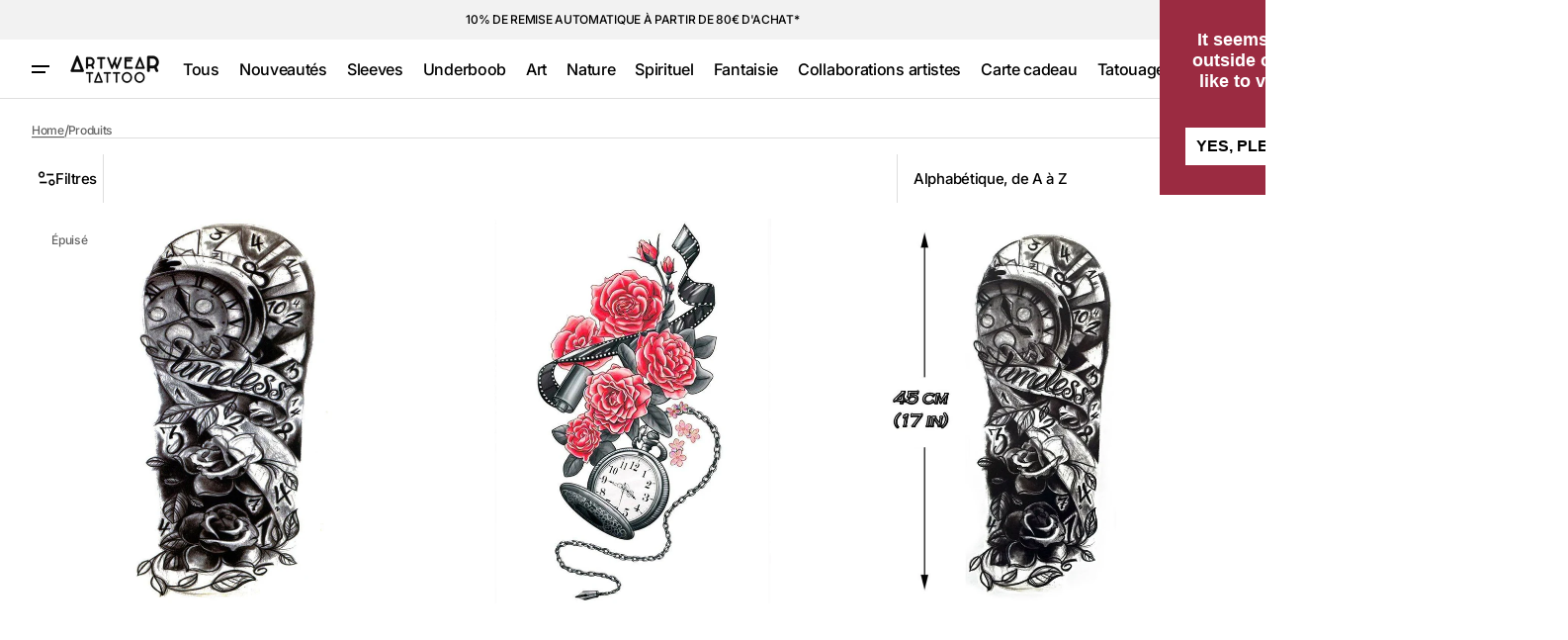

--- FILE ---
content_type: text/html; charset=utf-8
request_url: https://artweartattoo.fr/collections/all?page=21
body_size: 54386
content:
<!doctype html>
<html class="no-js" lang="fr" data-scheme="light">
  <head>

<!-- Google Tag Manager -->
<script>(function(w,d,s,l,i){w[l]=w[l]||[];w[l].push({'gtm.start':
new Date().getTime(),event:'gtm.js'});var f=d.getElementsByTagName(s)[0],
j=d.createElement(s),dl=l!='dataLayer'?'&l='+l:'';j.async=true;j.src=
'https://www.googletagmanager.com/gtm.js?id='+i+dl;f.parentNode.insertBefore(j,f);
})(window,document,'script','dataLayer','GTM-PN9VXGPK');</script>
<!-- End Google Tag Manager -->
    
<script>
  window.dataLayer = window.dataLayer || [];
</script>







<!-- Google Tag Manager -->
  <script>(function(w,d,s,l,i){w[l]=w[l]||[];w[l].push({'gtm.start':
  new Date().getTime(),event:'gtm.js'});var f=d.getElementsByTagName(s)[0],
  j=d.createElement(s),dl=l!='dataLayer'?'&l='+l:'';j.async=true;j.src=
  'https://gtm.artweartattoo.fr/tlh7r20fyobitks.js?aw='+i.replace(/^GTM-/, '')+dl;f.parentNode.insertBefore(j,f);
  })(window,document,'script','dataLayer','GTM-P95MRXS5');</script>
  <!-- End Google Tag Manager -->



<script id="elevar-gtm-suite-config" type="application/json">{"gtm_id": "GTM-P95MRXS5", "event_config": {"cart_reconcile": true, "cart_view": true, "checkout_complete": true, "checkout_step": true, "collection_view": true, "defers_collection_loading": false, "defers_search_results_loading": false, "product_add_to_cart": true, "product_add_to_cart_ajax": true, "product_remove_from_cart": true, "product_select": true, "product_view": true, "search_results_view": true, "user": true, "save_order_notes": false}, "gtm_suite_script": "https://cdn.shopify.com/s/files/1/1600/2207/files/ecomm-code-3-0-8.js", "consent_enabled": false}</script>



    
    <meta charset="utf-8">
    <meta http-equiv="X-UA-Compatible" content="IE=edge">
    <meta name="viewport" content="width=device-width,initial-scale=1">
    <meta name="theme-color" content="">
    <link rel="canonical" href="https://artweartattoo.fr/collections/all?page=21"><link rel="icon" type="image/png" href="//artweartattoo.fr/cdn/shop/files/FAVICON_LOGO_2017_A_BLK.png?crop=center&height=32&v=1613166678&width=32"><link rel="preconnect" href="https://fonts.shopifycdn.com" crossorigin><title>
      Produits
 &ndash; Page 21 &ndash; ArtWear Tattoo</title>

    

    





















<meta property="og:site_name" content="ArtWear Tattoo">
<meta property="og:url" content="https://artweartattoo.fr/collections/all?page=21">
<meta property="og:title" content="Produits">
<meta property="og:type" content="website">
<meta property="og:description" content="N°1 du tatouage temporaire, ArtWear Tattoo vous propose 1.000+ modèles de tatouages éphémères pour femme et homme faciles à appliquer. Tenue longue durée, Livraison express 24h disponible !"><meta property="og:image" content="http://artweartattoo.fr/cdn/shop/files/image_preference_boutique_shopify.jpg?v=1674563609">
  <meta property="og:image:secure_url" content="https://artweartattoo.fr/cdn/shop/files/image_preference_boutique_shopify.jpg?v=1674563609">
  <meta property="og:image:width" content="1200">
  <meta property="og:image:height" content="628"><meta name="twitter:card" content="summary_large_image">
<meta name="twitter:title" content="Produits">
<meta name="twitter:description" content="N°1 du tatouage temporaire, ArtWear Tattoo vous propose 1.000+ modèles de tatouages éphémères pour femme et homme faciles à appliquer. Tenue longue durée, Livraison express 24h disponible !">


    <script>window.performance && window.performance.mark && window.performance.mark('shopify.content_for_header.start');</script><meta name="google-site-verification" content="v_SVVGmw6A2c3GJ8eaUmJA9GM_CNsLrpz80mS3omJHA">
<meta name="google-site-verification" content="v_SVVGmw6A2c3GJ8eaUmJA9GM_CNsLrpz80mS3omJHA">
<meta name="facebook-domain-verification" content="zw4widmor8g2lllmfbjcbzxkheir0e">
<meta id="shopify-digital-wallet" name="shopify-digital-wallet" content="/16002207/digital_wallets/dialog">
<meta name="shopify-checkout-api-token" content="ad603167e41938ae63c666b45c8f69fd">
<meta id="in-context-paypal-metadata" data-shop-id="16002207" data-venmo-supported="false" data-environment="production" data-locale="fr_FR" data-paypal-v4="true" data-currency="EUR">
<link rel="alternate" type="application/atom+xml" title="Feed" href="/collections/all.atom" />
<link rel="prev" href="/collections/all?page=20">
<link rel="next" href="/collections/all?page=22">
<script async="async" src="/checkouts/internal/preloads.js?locale=fr-FR"></script>
<link rel="preconnect" href="https://shop.app" crossorigin="anonymous">
<script async="async" src="https://shop.app/checkouts/internal/preloads.js?locale=fr-FR&shop_id=16002207" crossorigin="anonymous"></script>
<script id="apple-pay-shop-capabilities" type="application/json">{"shopId":16002207,"countryCode":"FR","currencyCode":"EUR","merchantCapabilities":["supports3DS"],"merchantId":"gid:\/\/shopify\/Shop\/16002207","merchantName":"ArtWear Tattoo","requiredBillingContactFields":["postalAddress","email","phone"],"requiredShippingContactFields":["postalAddress","email","phone"],"shippingType":"shipping","supportedNetworks":["visa","masterCard","amex","maestro"],"total":{"type":"pending","label":"ArtWear Tattoo","amount":"1.00"},"shopifyPaymentsEnabled":true,"supportsSubscriptions":true}</script>
<script id="shopify-features" type="application/json">{"accessToken":"ad603167e41938ae63c666b45c8f69fd","betas":["rich-media-storefront-analytics"],"domain":"artweartattoo.fr","predictiveSearch":true,"shopId":16002207,"locale":"fr"}</script>
<script>var Shopify = Shopify || {};
Shopify.shop = "artweartattoo-fr.myshopify.com";
Shopify.locale = "fr";
Shopify.currency = {"active":"EUR","rate":"1.0"};
Shopify.country = "FR";
Shopify.theme = {"name":"Swipe by Share with WC - 2024-09-05","id":171350786390,"schema_name":"Swipe","schema_version":"1.0.0","theme_store_id":null,"role":"main"};
Shopify.theme.handle = "null";
Shopify.theme.style = {"id":null,"handle":null};
Shopify.cdnHost = "artweartattoo.fr/cdn";
Shopify.routes = Shopify.routes || {};
Shopify.routes.root = "/";</script>
<script type="module">!function(o){(o.Shopify=o.Shopify||{}).modules=!0}(window);</script>
<script>!function(o){function n(){var o=[];function n(){o.push(Array.prototype.slice.apply(arguments))}return n.q=o,n}var t=o.Shopify=o.Shopify||{};t.loadFeatures=n(),t.autoloadFeatures=n()}(window);</script>
<script>
  window.ShopifyPay = window.ShopifyPay || {};
  window.ShopifyPay.apiHost = "shop.app\/pay";
  window.ShopifyPay.redirectState = null;
</script>
<script id="shop-js-analytics" type="application/json">{"pageType":"collection"}</script>
<script defer="defer" async type="module" src="//artweartattoo.fr/cdn/shopifycloud/shop-js/modules/v2/client.init-shop-cart-sync_BcDpqI9l.fr.esm.js"></script>
<script defer="defer" async type="module" src="//artweartattoo.fr/cdn/shopifycloud/shop-js/modules/v2/chunk.common_a1Rf5Dlz.esm.js"></script>
<script defer="defer" async type="module" src="//artweartattoo.fr/cdn/shopifycloud/shop-js/modules/v2/chunk.modal_Djra7sW9.esm.js"></script>
<script type="module">
  await import("//artweartattoo.fr/cdn/shopifycloud/shop-js/modules/v2/client.init-shop-cart-sync_BcDpqI9l.fr.esm.js");
await import("//artweartattoo.fr/cdn/shopifycloud/shop-js/modules/v2/chunk.common_a1Rf5Dlz.esm.js");
await import("//artweartattoo.fr/cdn/shopifycloud/shop-js/modules/v2/chunk.modal_Djra7sW9.esm.js");

  window.Shopify.SignInWithShop?.initShopCartSync?.({"fedCMEnabled":true,"windoidEnabled":true});

</script>
<script>
  window.Shopify = window.Shopify || {};
  if (!window.Shopify.featureAssets) window.Shopify.featureAssets = {};
  window.Shopify.featureAssets['shop-js'] = {"shop-cart-sync":["modules/v2/client.shop-cart-sync_BLrx53Hf.fr.esm.js","modules/v2/chunk.common_a1Rf5Dlz.esm.js","modules/v2/chunk.modal_Djra7sW9.esm.js"],"init-fed-cm":["modules/v2/client.init-fed-cm_C8SUwJ8U.fr.esm.js","modules/v2/chunk.common_a1Rf5Dlz.esm.js","modules/v2/chunk.modal_Djra7sW9.esm.js"],"shop-cash-offers":["modules/v2/client.shop-cash-offers_BBp_MjBM.fr.esm.js","modules/v2/chunk.common_a1Rf5Dlz.esm.js","modules/v2/chunk.modal_Djra7sW9.esm.js"],"shop-login-button":["modules/v2/client.shop-login-button_Dw6kG_iO.fr.esm.js","modules/v2/chunk.common_a1Rf5Dlz.esm.js","modules/v2/chunk.modal_Djra7sW9.esm.js"],"pay-button":["modules/v2/client.pay-button_BJDaAh68.fr.esm.js","modules/v2/chunk.common_a1Rf5Dlz.esm.js","modules/v2/chunk.modal_Djra7sW9.esm.js"],"shop-button":["modules/v2/client.shop-button_DBWL94V3.fr.esm.js","modules/v2/chunk.common_a1Rf5Dlz.esm.js","modules/v2/chunk.modal_Djra7sW9.esm.js"],"avatar":["modules/v2/client.avatar_BTnouDA3.fr.esm.js"],"init-windoid":["modules/v2/client.init-windoid_77FSIiws.fr.esm.js","modules/v2/chunk.common_a1Rf5Dlz.esm.js","modules/v2/chunk.modal_Djra7sW9.esm.js"],"init-shop-for-new-customer-accounts":["modules/v2/client.init-shop-for-new-customer-accounts_QoC3RJm9.fr.esm.js","modules/v2/client.shop-login-button_Dw6kG_iO.fr.esm.js","modules/v2/chunk.common_a1Rf5Dlz.esm.js","modules/v2/chunk.modal_Djra7sW9.esm.js"],"init-shop-email-lookup-coordinator":["modules/v2/client.init-shop-email-lookup-coordinator_D4ioGzPw.fr.esm.js","modules/v2/chunk.common_a1Rf5Dlz.esm.js","modules/v2/chunk.modal_Djra7sW9.esm.js"],"init-shop-cart-sync":["modules/v2/client.init-shop-cart-sync_BcDpqI9l.fr.esm.js","modules/v2/chunk.common_a1Rf5Dlz.esm.js","modules/v2/chunk.modal_Djra7sW9.esm.js"],"shop-toast-manager":["modules/v2/client.shop-toast-manager_B-eIbpHW.fr.esm.js","modules/v2/chunk.common_a1Rf5Dlz.esm.js","modules/v2/chunk.modal_Djra7sW9.esm.js"],"init-customer-accounts":["modules/v2/client.init-customer-accounts_BcBSUbIK.fr.esm.js","modules/v2/client.shop-login-button_Dw6kG_iO.fr.esm.js","modules/v2/chunk.common_a1Rf5Dlz.esm.js","modules/v2/chunk.modal_Djra7sW9.esm.js"],"init-customer-accounts-sign-up":["modules/v2/client.init-customer-accounts-sign-up_DvG__VHD.fr.esm.js","modules/v2/client.shop-login-button_Dw6kG_iO.fr.esm.js","modules/v2/chunk.common_a1Rf5Dlz.esm.js","modules/v2/chunk.modal_Djra7sW9.esm.js"],"shop-follow-button":["modules/v2/client.shop-follow-button_Dnx6fDH9.fr.esm.js","modules/v2/chunk.common_a1Rf5Dlz.esm.js","modules/v2/chunk.modal_Djra7sW9.esm.js"],"checkout-modal":["modules/v2/client.checkout-modal_BDH3MUqJ.fr.esm.js","modules/v2/chunk.common_a1Rf5Dlz.esm.js","modules/v2/chunk.modal_Djra7sW9.esm.js"],"shop-login":["modules/v2/client.shop-login_CV9Paj8R.fr.esm.js","modules/v2/chunk.common_a1Rf5Dlz.esm.js","modules/v2/chunk.modal_Djra7sW9.esm.js"],"lead-capture":["modules/v2/client.lead-capture_DGQOTB4e.fr.esm.js","modules/v2/chunk.common_a1Rf5Dlz.esm.js","modules/v2/chunk.modal_Djra7sW9.esm.js"],"payment-terms":["modules/v2/client.payment-terms_BQYK7nq4.fr.esm.js","modules/v2/chunk.common_a1Rf5Dlz.esm.js","modules/v2/chunk.modal_Djra7sW9.esm.js"]};
</script>
<script>(function() {
  var isLoaded = false;
  function asyncLoad() {
    if (isLoaded) return;
    isLoaded = true;
    var urls = ["https:\/\/cdn.shipup.co\/latest_v2\/shipup-shopify.js?shop=artweartattoo-fr.myshopify.com","https:\/\/cdn-stamped-io.azureedge.net\/files\/widget.min.js?shop=artweartattoo-fr.myshopify.com","https:\/\/cdncozyantitheft.addons.business\/js\/script_tags\/artweartattoo-fr\/8Z6u3HSpFEQI62g2mNxzdSl9S1DoWLdT.js?shop=artweartattoo-fr.myshopify.com","https:\/\/static.klaviyo.com\/onsite\/js\/HpY43w\/klaviyo.js?company_id=HpY43w\u0026shop=artweartattoo-fr.myshopify.com","https:\/\/script.pop-convert.com\/new-micro\/production.pc.min.js?unique_id=artweartattoo-fr.myshopify.com\u0026shop=artweartattoo-fr.myshopify.com","https:\/\/cdn.s3.pop-convert.com\/pcjs.production.min.js?unique_id=artweartattoo-fr.myshopify.com\u0026shop=artweartattoo-fr.myshopify.com"];
    for (var i = 0; i < urls.length; i++) {
      var s = document.createElement('script');
      s.type = 'text/javascript';
      s.async = true;
      s.src = urls[i];
      var x = document.getElementsByTagName('script')[0];
      x.parentNode.insertBefore(s, x);
    }
  };
  if(window.attachEvent) {
    window.attachEvent('onload', asyncLoad);
  } else {
    window.addEventListener('load', asyncLoad, false);
  }
})();</script>
<script id="__st">var __st={"a":16002207,"offset":3600,"reqid":"477f8f21-9ff1-4091-8d68-d72b3622e2d0-1769157906","pageurl":"artweartattoo.fr\/collections\/all?page=21","u":"b4a062ce0c56","p":"collection"};</script>
<script>window.ShopifyPaypalV4VisibilityTracking = true;</script>
<script id="captcha-bootstrap">!function(){'use strict';const t='contact',e='account',n='new_comment',o=[[t,t],['blogs',n],['comments',n],[t,'customer']],c=[[e,'customer_login'],[e,'guest_login'],[e,'recover_customer_password'],[e,'create_customer']],r=t=>t.map((([t,e])=>`form[action*='/${t}']:not([data-nocaptcha='true']) input[name='form_type'][value='${e}']`)).join(','),a=t=>()=>t?[...document.querySelectorAll(t)].map((t=>t.form)):[];function s(){const t=[...o],e=r(t);return a(e)}const i='password',u='form_key',d=['recaptcha-v3-token','g-recaptcha-response','h-captcha-response',i],f=()=>{try{return window.sessionStorage}catch{return}},m='__shopify_v',_=t=>t.elements[u];function p(t,e,n=!1){try{const o=window.sessionStorage,c=JSON.parse(o.getItem(e)),{data:r}=function(t){const{data:e,action:n}=t;return t[m]||n?{data:e,action:n}:{data:t,action:n}}(c);for(const[e,n]of Object.entries(r))t.elements[e]&&(t.elements[e].value=n);n&&o.removeItem(e)}catch(o){console.error('form repopulation failed',{error:o})}}const l='form_type',E='cptcha';function T(t){t.dataset[E]=!0}const w=window,h=w.document,L='Shopify',v='ce_forms',y='captcha';let A=!1;((t,e)=>{const n=(g='f06e6c50-85a8-45c8-87d0-21a2b65856fe',I='https://cdn.shopify.com/shopifycloud/storefront-forms-hcaptcha/ce_storefront_forms_captcha_hcaptcha.v1.5.2.iife.js',D={infoText:'Protégé par hCaptcha',privacyText:'Confidentialité',termsText:'Conditions'},(t,e,n)=>{const o=w[L][v],c=o.bindForm;if(c)return c(t,g,e,D).then(n);var r;o.q.push([[t,g,e,D],n]),r=I,A||(h.body.append(Object.assign(h.createElement('script'),{id:'captcha-provider',async:!0,src:r})),A=!0)});var g,I,D;w[L]=w[L]||{},w[L][v]=w[L][v]||{},w[L][v].q=[],w[L][y]=w[L][y]||{},w[L][y].protect=function(t,e){n(t,void 0,e),T(t)},Object.freeze(w[L][y]),function(t,e,n,w,h,L){const[v,y,A,g]=function(t,e,n){const i=e?o:[],u=t?c:[],d=[...i,...u],f=r(d),m=r(i),_=r(d.filter((([t,e])=>n.includes(e))));return[a(f),a(m),a(_),s()]}(w,h,L),I=t=>{const e=t.target;return e instanceof HTMLFormElement?e:e&&e.form},D=t=>v().includes(t);t.addEventListener('submit',(t=>{const e=I(t);if(!e)return;const n=D(e)&&!e.dataset.hcaptchaBound&&!e.dataset.recaptchaBound,o=_(e),c=g().includes(e)&&(!o||!o.value);(n||c)&&t.preventDefault(),c&&!n&&(function(t){try{if(!f())return;!function(t){const e=f();if(!e)return;const n=_(t);if(!n)return;const o=n.value;o&&e.removeItem(o)}(t);const e=Array.from(Array(32),(()=>Math.random().toString(36)[2])).join('');!function(t,e){_(t)||t.append(Object.assign(document.createElement('input'),{type:'hidden',name:u})),t.elements[u].value=e}(t,e),function(t,e){const n=f();if(!n)return;const o=[...t.querySelectorAll(`input[type='${i}']`)].map((({name:t})=>t)),c=[...d,...o],r={};for(const[a,s]of new FormData(t).entries())c.includes(a)||(r[a]=s);n.setItem(e,JSON.stringify({[m]:1,action:t.action,data:r}))}(t,e)}catch(e){console.error('failed to persist form',e)}}(e),e.submit())}));const S=(t,e)=>{t&&!t.dataset[E]&&(n(t,e.some((e=>e===t))),T(t))};for(const o of['focusin','change'])t.addEventListener(o,(t=>{const e=I(t);D(e)&&S(e,y())}));const B=e.get('form_key'),M=e.get(l),P=B&&M;t.addEventListener('DOMContentLoaded',(()=>{const t=y();if(P)for(const e of t)e.elements[l].value===M&&p(e,B);[...new Set([...A(),...v().filter((t=>'true'===t.dataset.shopifyCaptcha))])].forEach((e=>S(e,t)))}))}(h,new URLSearchParams(w.location.search),n,t,e,['guest_login'])})(!0,!0)}();</script>
<script integrity="sha256-4kQ18oKyAcykRKYeNunJcIwy7WH5gtpwJnB7kiuLZ1E=" data-source-attribution="shopify.loadfeatures" defer="defer" src="//artweartattoo.fr/cdn/shopifycloud/storefront/assets/storefront/load_feature-a0a9edcb.js" crossorigin="anonymous"></script>
<script crossorigin="anonymous" defer="defer" src="//artweartattoo.fr/cdn/shopifycloud/storefront/assets/shopify_pay/storefront-65b4c6d7.js?v=20250812"></script>
<script data-source-attribution="shopify.dynamic_checkout.dynamic.init">var Shopify=Shopify||{};Shopify.PaymentButton=Shopify.PaymentButton||{isStorefrontPortableWallets:!0,init:function(){window.Shopify.PaymentButton.init=function(){};var t=document.createElement("script");t.src="https://artweartattoo.fr/cdn/shopifycloud/portable-wallets/latest/portable-wallets.fr.js",t.type="module",document.head.appendChild(t)}};
</script>
<script data-source-attribution="shopify.dynamic_checkout.buyer_consent">
  function portableWalletsHideBuyerConsent(e){var t=document.getElementById("shopify-buyer-consent"),n=document.getElementById("shopify-subscription-policy-button");t&&n&&(t.classList.add("hidden"),t.setAttribute("aria-hidden","true"),n.removeEventListener("click",e))}function portableWalletsShowBuyerConsent(e){var t=document.getElementById("shopify-buyer-consent"),n=document.getElementById("shopify-subscription-policy-button");t&&n&&(t.classList.remove("hidden"),t.removeAttribute("aria-hidden"),n.addEventListener("click",e))}window.Shopify?.PaymentButton&&(window.Shopify.PaymentButton.hideBuyerConsent=portableWalletsHideBuyerConsent,window.Shopify.PaymentButton.showBuyerConsent=portableWalletsShowBuyerConsent);
</script>
<script data-source-attribution="shopify.dynamic_checkout.cart.bootstrap">document.addEventListener("DOMContentLoaded",(function(){function t(){return document.querySelector("shopify-accelerated-checkout-cart, shopify-accelerated-checkout")}if(t())Shopify.PaymentButton.init();else{new MutationObserver((function(e,n){t()&&(Shopify.PaymentButton.init(),n.disconnect())})).observe(document.body,{childList:!0,subtree:!0})}}));
</script>
<script id='scb4127' type='text/javascript' async='' src='https://artweartattoo.fr/cdn/shopifycloud/privacy-banner/storefront-banner.js'></script><link id="shopify-accelerated-checkout-styles" rel="stylesheet" media="screen" href="https://artweartattoo.fr/cdn/shopifycloud/portable-wallets/latest/accelerated-checkout-backwards-compat.css" crossorigin="anonymous">
<style id="shopify-accelerated-checkout-cart">
        #shopify-buyer-consent {
  margin-top: 1em;
  display: inline-block;
  width: 100%;
}

#shopify-buyer-consent.hidden {
  display: none;
}

#shopify-subscription-policy-button {
  background: none;
  border: none;
  padding: 0;
  text-decoration: underline;
  font-size: inherit;
  cursor: pointer;
}

#shopify-subscription-policy-button::before {
  box-shadow: none;
}

      </style>
<script id="sections-script" data-sections="header" defer="defer" src="//artweartattoo.fr/cdn/shop/t/83/compiled_assets/scripts.js?v=5789"></script>
<script>window.performance && window.performance.mark && window.performance.mark('shopify.content_for_header.end');</script>


    <style data-shopify>
      @font-face {
  font-family: Inter;
  font-weight: 500;
  font-style: normal;
  font-display: swap;
  src: url("//artweartattoo.fr/cdn/fonts/inter/inter_n5.d7101d5e168594dd06f56f290dd759fba5431d97.woff2") format("woff2"),
       url("//artweartattoo.fr/cdn/fonts/inter/inter_n5.5332a76bbd27da00474c136abb1ca3cbbf259068.woff") format("woff");
}

      @font-face {
  font-family: Archivo;
  font-weight: 500;
  font-style: normal;
  font-display: swap;
  src: url("//artweartattoo.fr/cdn/fonts/archivo/archivo_n5.272841b6d6b831864f7fecfa55541752bb399511.woff2") format("woff2"),
       url("//artweartattoo.fr/cdn/fonts/archivo/archivo_n5.27fb58a71a175084eb68e15500549a69fe15738e.woff") format("woff");
}

      @font-face {
  font-family: Archivo;
  font-weight: 500;
  font-style: normal;
  font-display: swap;
  src: url("//artweartattoo.fr/cdn/fonts/archivo/archivo_n5.272841b6d6b831864f7fecfa55541752bb399511.woff2") format("woff2"),
       url("//artweartattoo.fr/cdn/fonts/archivo/archivo_n5.27fb58a71a175084eb68e15500549a69fe15738e.woff") format("woff");
}

      @font-face {
  font-family: Inter;
  font-weight: 500;
  font-style: normal;
  font-display: swap;
  src: url("//artweartattoo.fr/cdn/fonts/inter/inter_n5.d7101d5e168594dd06f56f290dd759fba5431d97.woff2") format("woff2"),
       url("//artweartattoo.fr/cdn/fonts/inter/inter_n5.5332a76bbd27da00474c136abb1ca3cbbf259068.woff") format("woff");
}

      @font-face {
  font-family: Inter;
  font-weight: 500;
  font-style: normal;
  font-display: swap;
  src: url("//artweartattoo.fr/cdn/fonts/inter/inter_n5.d7101d5e168594dd06f56f290dd759fba5431d97.woff2") format("woff2"),
       url("//artweartattoo.fr/cdn/fonts/inter/inter_n5.5332a76bbd27da00474c136abb1ca3cbbf259068.woff") format("woff");
}

      @font-face {
  font-family: Inter;
  font-weight: 300;
  font-style: normal;
  font-display: swap;
  src: url("//artweartattoo.fr/cdn/fonts/inter/inter_n3.6faba940d2e90c9f1c2e0c5c2750b84af59fecc0.woff2") format("woff2"),
       url("//artweartattoo.fr/cdn/fonts/inter/inter_n3.413aa818ec2103383c4ac7c3744c464d04b4db49.woff") format("woff");
}

      @font-face {
  font-family: Inter;
  font-weight: 400;
  font-style: normal;
  font-display: swap;
  src: url("//artweartattoo.fr/cdn/fonts/inter/inter_n4.b2a3f24c19b4de56e8871f609e73ca7f6d2e2bb9.woff2") format("woff2"),
       url("//artweartattoo.fr/cdn/fonts/inter/inter_n4.af8052d517e0c9ffac7b814872cecc27ae1fa132.woff") format("woff");
}

      @font-face {
  font-family: Inter;
  font-weight: 500;
  font-style: normal;
  font-display: swap;
  src: url("//artweartattoo.fr/cdn/fonts/inter/inter_n5.d7101d5e168594dd06f56f290dd759fba5431d97.woff2") format("woff2"),
       url("//artweartattoo.fr/cdn/fonts/inter/inter_n5.5332a76bbd27da00474c136abb1ca3cbbf259068.woff") format("woff");
}

      @font-face {
  font-family: Inter;
  font-weight: 700;
  font-style: normal;
  font-display: swap;
  src: url("//artweartattoo.fr/cdn/fonts/inter/inter_n7.02711e6b374660cfc7915d1afc1c204e633421e4.woff2") format("woff2"),
       url("//artweartattoo.fr/cdn/fonts/inter/inter_n7.6dab87426f6b8813070abd79972ceaf2f8d3b012.woff") format("woff");
}

      @font-face {
  font-family: Inter;
  font-weight: 500;
  font-style: italic;
  font-display: swap;
  src: url("//artweartattoo.fr/cdn/fonts/inter/inter_i5.4474f48e6ab2b1e01aa2b6d942dd27fa24f2d99f.woff2") format("woff2"),
       url("//artweartattoo.fr/cdn/fonts/inter/inter_i5.493dbd6ee8e49f4ad722ebb68d92f201af2c2f56.woff") format("woff");
}

      @font-face {
  font-family: Archivo;
  font-weight: 500;
  font-style: italic;
  font-display: swap;
  src: url("//artweartattoo.fr/cdn/fonts/archivo/archivo_i5.b51f628bdb8daa9bbf4f36ec4082416f5e2cdf20.woff2") format("woff2"),
       url("//artweartattoo.fr/cdn/fonts/archivo/archivo_i5.72af52f07bc3bbb646e8e74c7e33e7883fca06f6.woff") format("woff");
}

      @font-face {
  font-family: Inter;
  font-weight: 700;
  font-style: italic;
  font-display: swap;
  src: url("//artweartattoo.fr/cdn/fonts/inter/inter_i7.b377bcd4cc0f160622a22d638ae7e2cd9b86ea4c.woff2") format("woff2"),
       url("//artweartattoo.fr/cdn/fonts/inter/inter_i7.7c69a6a34e3bb44fcf6f975857e13b9a9b25beb4.woff") format("woff");
}


      
      :root,
      [data-scheme=light] .color-background-1 {
      --color-background: 255,255,255;
      --color-background-secondary: 242,242,242;
      
      --gradient-background: #ffffff;
      
      --color-foreground: 0, 0, 0;
      --color-foreground-secondary: 102, 102, 102;
      --color-foreground-title: 0, 0, 0;

      --color-button-text: 255, 255, 255;
      --color-button-text-hover: 255, 255, 255;
      --color-button: 0, 0, 0;
      --color-button-hover: 53, 53, 53;

      --color-button-secondary: 242, 242, 242;
      --color-button-secondary-hover: 231, 231, 231;
      --color-button-secondary-text: 0, 0, 0;
      --color-button-secondary-text-hover: 0, 0, 0;

      --color-button-tertiary-text: 0, 0, 0;
      --color-button-tertiary-text-hover: 0, 0, 0;
      --color-border-tertiary: 222, 222, 222;
      --color-button-tertiary-hover: 242, 242, 242;

      --color-card-price-new: 0, 0, 0;
      --color-card-price-old: 102, 102, 102;
      --color-card-sale: 214, 2, 2;
      --color-quick-add: 255, 255, 255;

      --color-overlay: 0, 0, 0;
      --color-background-input: 242, 242, 242;
      --color-border-input-focus: 222, 222, 222;
      --color-border: 222, 222, 222;
      --color-accent: ,,;
      }
      @media (prefers-color-scheme: light) {
      :root,
      [data-scheme=auto] .color-background-1 {
      --color-background: 255,255,255;
      --color-background-secondary: 242,242,242;
      
      --gradient-background: #ffffff;
      
      --color-foreground: 0, 0, 0;
      --color-foreground-secondary: 102, 102, 102;
      --color-foreground-title: 0, 0, 0;

      --color-button-text: 255, 255, 255;
      --color-button-text-hover: 255, 255, 255;
      --color-button: 0, 0, 0;
      --color-button-hover: 53, 53, 53;

      --color-button-secondary: 242, 242, 242;
      --color-button-secondary-hover: 231, 231, 231;
      --color-button-secondary-text: 0, 0, 0;
      --color-button-secondary-text-hover: 0, 0, 0;

      --color-button-tertiary-text: 0, 0, 0;
      --color-button-tertiary-text-hover: 0, 0, 0;
      --color-button-tertiary: , , ;
      --color-button-tertiary-hover: 242, 242, 242;

      --color-card-price-new: 0, 0, 0;
      --color-card-price-old: 102, 102, 102;
      --color-card-sale: 214, 2, 2;
      --color-quick-add: 255, 255, 255;

      --color-overlay: 0, 0, 0;
      --color-background-input: 242, 242, 242;
      --color-border: 222, 222, 222;
      --color-accent: ,,;
      }
      }
      
      
      [data-scheme=light] .color-background-2 {
      --color-background: 242,242,242;
      --color-background-secondary: 255,255,255;
      
      --gradient-background: #f2f2f2;
      
      --color-foreground: 0, 0, 0;
      --color-foreground-secondary: 102, 102, 102;
      --color-foreground-title: 0, 0, 0;

      --color-button-text: 255, 255, 255;
      --color-button-text-hover: 255, 255, 255;
      --color-button: 0, 0, 0;
      --color-button-hover: 53, 53, 53;

      --color-button-secondary: 255, 255, 255;
      --color-button-secondary-hover: 231, 231, 231;
      --color-button-secondary-text: 0, 0, 0;
      --color-button-secondary-text-hover: 0, 0, 0;

      --color-button-tertiary-text: 0, 0, 0;
      --color-button-tertiary-text-hover: 0, 0, 0;
      --color-border-tertiary: 222, 222, 222;
      --color-button-tertiary-hover: 255, 255, 255;

      --color-card-price-new: 0, 0, 0;
      --color-card-price-old: 102, 102, 102;
      --color-card-sale: 214, 2, 2;
      --color-quick-add: 255, 255, 255;

      --color-overlay: 0, 0, 0;
      --color-background-input: 255, 255, 255;
      --color-border-input-focus: 222, 222, 222;
      --color-border: 222, 222, 222;
      --color-accent: ,,;
      }
      @media (prefers-color-scheme: light) {
      
      [data-scheme=auto] .color-background-2 {
      --color-background: 242,242,242;
      --color-background-secondary: 255,255,255;
      
      --gradient-background: #f2f2f2;
      
      --color-foreground: 0, 0, 0;
      --color-foreground-secondary: 102, 102, 102;
      --color-foreground-title: 0, 0, 0;

      --color-button-text: 255, 255, 255;
      --color-button-text-hover: 255, 255, 255;
      --color-button: 0, 0, 0;
      --color-button-hover: 53, 53, 53;

      --color-button-secondary: 255, 255, 255;
      --color-button-secondary-hover: 231, 231, 231;
      --color-button-secondary-text: 0, 0, 0;
      --color-button-secondary-text-hover: 0, 0, 0;

      --color-button-tertiary-text: 0, 0, 0;
      --color-button-tertiary-text-hover: 0, 0, 0;
      --color-button-tertiary: , , ;
      --color-button-tertiary-hover: 255, 255, 255;

      --color-card-price-new: 0, 0, 0;
      --color-card-price-old: 102, 102, 102;
      --color-card-sale: 214, 2, 2;
      --color-quick-add: 255, 255, 255;

      --color-overlay: 0, 0, 0;
      --color-background-input: 255, 255, 255;
      --color-border: 222, 222, 222;
      --color-accent: ,,;
      }
      }
      
      
      [data-scheme=light] .color-background-3 {
      --color-background: 0,0,0;
      --color-background-secondary: 31,31,31;
      
      --gradient-background: #000000;
      
      --color-foreground: 255, 255, 255;
      --color-foreground-secondary: 255, 255, 255;
      --color-foreground-title: 255, 255, 255;

      --color-button-text: 255, 255, 255;
      --color-button-text-hover: 255, 255, 255;
      --color-button: 0, 0, 0;
      --color-button-hover: 53, 53, 53;

      --color-button-secondary: 255, 255, 255;
      --color-button-secondary-hover: 231, 231, 231;
      --color-button-secondary-text: 0, 0, 0;
      --color-button-secondary-text-hover: 0, 0, 0;

      --color-button-tertiary-text: 255, 255, 255;
      --color-button-tertiary-text-hover: 0, 0, 0;
      --color-border-tertiary: 255, 255, 255;
      --color-button-tertiary-hover: 242, 242, 242;

      --color-card-price-new: 255, 255, 255;
      --color-card-price-old: 204, 204, 204;
      --color-card-sale: 102, 102, 102;
      --color-quick-add: 0, 0, 0;

      --color-overlay: 0, 0, 0;
      --color-background-input: 21, 41, 54;
      --color-border-input-focus: 222, 222, 222;
      --color-border: 222, 222, 222;
      --color-accent: ,,;
      }
      @media (prefers-color-scheme: light) {
      
      [data-scheme=auto] .color-background-3 {
      --color-background: 0,0,0;
      --color-background-secondary: 31,31,31;
      
      --gradient-background: #000000;
      
      --color-foreground: 255, 255, 255;
      --color-foreground-secondary: 255, 255, 255;
      --color-foreground-title: 255, 255, 255;

      --color-button-text: 255, 255, 255;
      --color-button-text-hover: 255, 255, 255;
      --color-button: 0, 0, 0;
      --color-button-hover: 53, 53, 53;

      --color-button-secondary: 255, 255, 255;
      --color-button-secondary-hover: 231, 231, 231;
      --color-button-secondary-text: 0, 0, 0;
      --color-button-secondary-text-hover: 0, 0, 0;

      --color-button-tertiary-text: 255, 255, 255;
      --color-button-tertiary-text-hover: 0, 0, 0;
      --color-button-tertiary: , , ;
      --color-button-tertiary-hover: 242, 242, 242;

      --color-card-price-new: 255, 255, 255;
      --color-card-price-old: 204, 204, 204;
      --color-card-sale: 102, 102, 102;
      --color-quick-add: 0, 0, 0;

      --color-overlay: 0, 0, 0;
      --color-background-input: 21, 41, 54;
      --color-border: 222, 222, 222;
      --color-accent: ,,;
      }
      }
      
      
      [data-scheme=light] .color-background-4 {
      --color-background: 28,49,61;
      --color-background-secondary: 31,31,31;
      
      --gradient-background: #1c313d;
      
      --color-foreground: 242, 236, 205;
      --color-foreground-secondary: 242, 236, 205;
      --color-foreground-title: 242, 236, 205;

      --color-button-text: 242, 236, 205;
      --color-button-text-hover: 242, 236, 205;
      --color-button: 28, 49, 61;
      --color-button-hover: 57, 83, 97;

      --color-button-secondary: 233, 233, 233;
      --color-button-secondary-hover: 223, 223, 223;
      --color-button-secondary-text: 28, 49, 61;
      --color-button-secondary-text-hover: 28, 49, 61;

      --color-button-tertiary-text: 28, 49, 61;
      --color-button-tertiary-text-hover: 28, 49, 61;
      --color-border-tertiary: 226, 220, 219;
      --color-button-tertiary-hover: 233, 233, 233;

      --color-card-price-new: 0, 0, 0;
      --color-card-price-old: 204, 204, 204;
      --color-card-sale: 214, 2, 2;
      --color-quick-add: 255, 255, 255;

      --color-overlay: 0, 0, 0;
      --color-background-input: 233, 233, 233;
      --color-border-input-focus: 226, 220, 219;
      --color-border: 226, 220, 219;
      --color-accent: ,,;
      }
      @media (prefers-color-scheme: light) {
      
      [data-scheme=auto] .color-background-4 {
      --color-background: 28,49,61;
      --color-background-secondary: 31,31,31;
      
      --gradient-background: #1c313d;
      
      --color-foreground: 242, 236, 205;
      --color-foreground-secondary: 242, 236, 205;
      --color-foreground-title: 242, 236, 205;

      --color-button-text: 242, 236, 205;
      --color-button-text-hover: 242, 236, 205;
      --color-button: 28, 49, 61;
      --color-button-hover: 57, 83, 97;

      --color-button-secondary: 233, 233, 233;
      --color-button-secondary-hover: 223, 223, 223;
      --color-button-secondary-text: 28, 49, 61;
      --color-button-secondary-text-hover: 28, 49, 61;

      --color-button-tertiary-text: 28, 49, 61;
      --color-button-tertiary-text-hover: 28, 49, 61;
      --color-button-tertiary: , , ;
      --color-button-tertiary-hover: 233, 233, 233;

      --color-card-price-new: 0, 0, 0;
      --color-card-price-old: 204, 204, 204;
      --color-card-sale: 214, 2, 2;
      --color-quick-add: 255, 255, 255;

      --color-overlay: 0, 0, 0;
      --color-background-input: 233, 233, 233;
      --color-border: 226, 220, 219;
      --color-accent: ,,;
      }
      }
      

      body, .color-background-1, .color-background-2, .color-background-3, .color-background-4 {
      color: rgba(var(--color-foreground));
      background-color: rgb(var(--color-background));
      }

      :root {
      --column-count: 1;
      --countdown-bar-height: 0px;
      --announcement-height: 0px;
      --ann-bar-height: 0px;
      --header-height: 0px;
      --breadcrumbs-height: 0px;
      --margin-header: 0px;

      --spaced-section: 5rem;

      --font-body-family: Inter, sans-serif;
      --font-body-style: normal;
      --font-body-weight: 500;

      --font-body-scale: 1.15;
      --font-body-line-height: 1.4;
      --font-body-letter-spacing: -0.2em;

      --font-heading-family: Archivo, sans-serif;
      --font-heading-style: normal;
      --font-heading-weight: 500;
      --font-heading-letter-spacing: -0.2em;
      --font-heading-line-height: 1.2;
      --font-heading-text-transform: none;

      --font-subtitle-family: Inter, sans-serif;
      --font-subtitle-style: normal;
      --font-subtitle-weight: 500;
      --font-subtitle-text-transform: none;
      --font-subtitle-scale: 1.15;

      --font-heading-h1-scale: 1.0;
      --font-heading-h2-scale: 1.07;
      --font-heading-h3-scale: 1.1;
      --font-heading-h4-scale: 1.12;
      --font-heading-h5-scale: 0.0;

      --font-heading-card-family: Inter, sans-serif;
      --font-heading-card-style: normal;
      --font-heading-card-weight: 500;
      --font-text-card-family: Inter, sans-serif;
      --font-text-card-style: normal;
      --font-text-card-weight: 500;

      --font-heading-card-scale: 1.06;
      --font-text-card-scale: 1.0;

      --font-button-family: Inter, sans-serif;
      --font-button-style: normal;
      --font-button-weight: 500;
      --font-button-text-transform: none;

      --font-button-family: Inter, sans-serif;
      --font-button-style: normal;
      --font-button-weight: 500;
      --font-button-text-transform: none;
      --font-button-letter-spacing: -0.03em;
      --font-subtitle-secondary-letter-spacing: -0.04em;

      --font-header-menu-family: Inter, sans-serif;
      --font-header-menu-style: normal;
      --font-header-menu-weight: 500;
      --font-header-menu-text-transform: none;

      --font-footer-menu-family: Inter, sans-serif;
      --font-footer-menu-style: normal;
      --font-footer-menu-weight: 500;
      --font-footer-link-size: px;
      --font-footer-bottom-link-size: px;

      --font-popups-heading-family: Archivo, sans-serif;
      --font-popups-heading-style: normal;
      --font-popups-heading-weight: 500;
      --font-popups-text-family: Inter, sans-serif;
      --font-popups-text-style: normal;
      --font-popups-text-weight: 500;
      --font-popup-heading-scale: 1.0;
      --font-popup-subheading-scale: 1.15;
      --font-popup-desc-scale: 1.15;
      --font-popup-text-scale: 1.15;

      --border-radius-main: 6px;
      --border-radius-button: 6px;
      --payment-terms-background-color: ;

      --color-shadow: var(--color-foreground);
      }

      @media screen and (min-width: 990px) {
      :root {
      --spaced-section: 16rem;
      }
      }

      *,
      *::before,
      *::after {
        box-sizing: border-box;
      }

      html {
      box-sizing: border-box;
      font-size: 10px;
      height: 100%;
      }

      body {
      position: relative;
      display: flex;
      flex-direction: column;
      min-height: 100%;
      margin: 0;
      font-size: calc(var(--font-body-scale) * 1.2rem);
      font-family: var(--font-body-family);
      font-style: var(--font-body-style);
      font-weight: var(--font-body-weight);
      line-height: var(--font-body-line-height);
      letter-spacing: calc(var(--font-body-letter-spacing) * 0.1);
      overflow-x: hidden;
      }

      @media screen and (min-width: 750px) {
      body {
      font-size: calc(var(--font-body-scale) * 1.3rem);
      }
      }

      @media screen and (min-width: 1600px) {
      body {
      font-size: calc(var(--font-body-scale) * 1.4rem);
      }
      }

      main {
      flex-grow: 1;
      }

      .focus-none {
      box-shadow: none !important;
      outline: 0 !important;
      }
    </style>
    <style data-shopify>
  
  [data-scheme=dark] .color-background-1 {
  	--color-background: 31, 31, 31;
  	--color-background-secondary: 24, 24, 24;
  	--gradient-background: rgb(31, 31, 31);
  	--color-overlay: 0, 0, 0;
  	--color-foreground: 255, 255, 255;
  	--color-foreground-secondary: 200, 200, 200;
  	--color-foreground-title: 255, 255, 255;
  --color-background-input: 74, 74, 76;
  --color-border-input-focus: 74, 74, 76;
  --color-background-input-hover: 10, 10, 10;
  	--color-border: 52, 52, 53;
  	--color-announcement-bar: 0, 0, 0;
  	--color-announcement-bar-background-1: 0, 0, 0;
  	--color-link: 229, 229, 229;
  	--color-button: 0, 0, 0;
  	--color-button-hover: 52, 52, 53;
  	--color-button-text: 255, 255, 255;
  	--color-button-text-hover: 255, 255, 255;
  	--color-button-secondary: 52, 52, 53;
  	--color-button-secondary-hover: 0, 0, 0;
  	--color-button-secondary-text: 255, 255, 255;
  	--color-button-secondary-text-hover: 255, 255, 255;
  	--color-border-tertiary: 52, 52, 53;
  	--color-button-tertiary-hover: 36, 36, 36;
  	--color-button-tertiary-text: 255, 255, 255;
  	--color-button-tertiary-text-hover: 255, 255, 255;
  	--alpha-button-background: 1;
  	--color-social: 229, 229, 229;
  	--color-card-price-new: 229, 229, 229;
  	--color-card-price-old: 169, 169, 169;
  	--color-error-background: 0, 0, 0;
  --color-card-sale: 255, 255, 255;
  	--color-title-text: 255, 255, 255;
  --color-shadow: 1, 22, 36;
  --color-accent: 142, 142, 143;

  }
  @media (prefers-color-scheme: dark) {
  	[data-scheme=auto] .color-background-1 {
  	--color-background: 31, 31, 31;
  	--color-background-secondary: 24, 24, 24;
  	--gradient-background: rgb(31, 31, 31);
  	--color-overlay: 0, 0, 0;
  	--color-foreground: 255, 255, 255;
  	--color-foreground-secondary: 200, 200, 200;
  	--color-foreground-title: 255, 255, 255;
  --color-background-input: 74, 74, 76;
  --color-border-input-focus: 74, 74, 76;
  --color-background-input-hover: 10, 10, 10;
  	--color-border: 52, 52, 53;
  	--color-announcement-bar: 0, 0, 0;
  	--color-announcement-bar-background-1: 0, 0, 0;
  	--color-link: 229, 229, 229;
  	--color-button: 0, 0, 0;
  	--color-button-hover: 52, 52, 53;
  	--color-button-text: 255, 255, 255;
  	--color-button-text-hover: 255, 255, 255;
  	--color-button-secondary: 52, 52, 53;
  	--color-button-secondary-hover: 0, 0, 0;
  	--color-button-secondary-text: 255, 255, 255;
  	--color-button-secondary-text-hover: 255, 255, 255;
  	--color-border-tertiary: 52, 52, 53;
  	--color-button-tertiary-hover: 36, 36, 36;
  	--color-button-tertiary-text: 255, 255, 255;
  	--color-button-tertiary-text-hover: 255, 255, 255;
  	--alpha-button-background: 1;
  	--color-social: 229, 229, 229;
  	--color-card-price-new: 229, 229, 229;
  	--color-card-price-old: 169, 169, 169;
  	--color-error-background: 0, 0, 0;
  --color-card-sale: 255, 255, 255;
  	--color-title-text: 255, 255, 255;
  --color-shadow: 1, 22, 36;
  --color-accent: 142, 142, 143;

  	}
  }
  
  [data-scheme=dark] .color-background-2 {
  	--color-background: 31, 31, 31;
  	--color-background-secondary: 24, 24, 24;
  	--gradient-background: rgb(31, 31, 31);
  	--color-overlay: 0, 0, 0;
  	--color-foreground: 255, 255, 255;
  	--color-foreground-secondary: 200, 200, 200;
  	--color-foreground-title: 255, 255, 255;
  --color-background-input: 74, 74, 76;
  --color-border-input-focus: 74, 74, 76;
  --color-background-input-hover: 10, 10, 10;
  	--color-border: 52, 52, 53;
  	--color-announcement-bar: 0, 0, 0;
  	--color-announcement-bar-background-1: 0, 0, 0;
  	--color-link: 229, 229, 229;
  	--color-button: 0, 0, 0;
  	--color-button-hover: 52, 52, 53;
  	--color-button-text: 255, 255, 255;
  	--color-button-text-hover: 255, 255, 255;
  	--color-button-secondary: 52, 52, 53;
  	--color-button-secondary-hover: 0, 0, 0;
  	--color-button-secondary-text: 255, 255, 255;
  	--color-button-secondary-text-hover: 255, 255, 255;
  	--color-border-tertiary: 52, 52, 53;
  	--color-button-tertiary-hover: 36, 36, 36;
  	--color-button-tertiary-text: 255, 255, 255;
  	--color-button-tertiary-text-hover: 255, 255, 255;
  	--alpha-button-background: 1;
  	--color-social: 229, 229, 229;
  	--color-card-price-new: 229, 229, 229;
  	--color-card-price-old: 169, 169, 169;
  	--color-error-background: 0, 0, 0;
  --color-card-sale: 255, 255, 255;
  	--color-title-text: 255, 255, 255;
  --color-shadow: 1, 22, 36;
  --color-accent: 142, 142, 143;

  }
  @media (prefers-color-scheme: dark) {
  	[data-scheme=auto] .color-background-2 {
  	--color-background: 31, 31, 31;
  	--color-background-secondary: 24, 24, 24;
  	--gradient-background: rgb(31, 31, 31);
  	--color-overlay: 0, 0, 0;
  	--color-foreground: 255, 255, 255;
  	--color-foreground-secondary: 200, 200, 200;
  	--color-foreground-title: 255, 255, 255;
  --color-background-input: 74, 74, 76;
  --color-border-input-focus: 74, 74, 76;
  --color-background-input-hover: 10, 10, 10;
  	--color-border: 52, 52, 53;
  	--color-announcement-bar: 0, 0, 0;
  	--color-announcement-bar-background-1: 0, 0, 0;
  	--color-link: 229, 229, 229;
  	--color-button: 0, 0, 0;
  	--color-button-hover: 52, 52, 53;
  	--color-button-text: 255, 255, 255;
  	--color-button-text-hover: 255, 255, 255;
  	--color-button-secondary: 52, 52, 53;
  	--color-button-secondary-hover: 0, 0, 0;
  	--color-button-secondary-text: 255, 255, 255;
  	--color-button-secondary-text-hover: 255, 255, 255;
  	--color-border-tertiary: 52, 52, 53;
  	--color-button-tertiary-hover: 36, 36, 36;
  	--color-button-tertiary-text: 255, 255, 255;
  	--color-button-tertiary-text-hover: 255, 255, 255;
  	--alpha-button-background: 1;
  	--color-social: 229, 229, 229;
  	--color-card-price-new: 229, 229, 229;
  	--color-card-price-old: 169, 169, 169;
  	--color-error-background: 0, 0, 0;
  --color-card-sale: 255, 255, 255;
  	--color-title-text: 255, 255, 255;
  --color-shadow: 1, 22, 36;
  --color-accent: 142, 142, 143;

  	}
  }
  
  [data-scheme=dark] .color-background-3 {
  	--color-background: 31, 31, 31;
  	--color-background-secondary: 24, 24, 24;
  	--gradient-background: rgb(31, 31, 31);
  	--color-overlay: 0, 0, 0;
  	--color-foreground: 255, 255, 255;
  	--color-foreground-secondary: 200, 200, 200;
  	--color-foreground-title: 255, 255, 255;
  --color-background-input: 74, 74, 76;
  --color-border-input-focus: 74, 74, 76;
  --color-background-input-hover: 10, 10, 10;
  	--color-border: 52, 52, 53;
  	--color-announcement-bar: 0, 0, 0;
  	--color-announcement-bar-background-1: 0, 0, 0;
  	--color-link: 229, 229, 229;
  	--color-button: 0, 0, 0;
  	--color-button-hover: 52, 52, 53;
  	--color-button-text: 255, 255, 255;
  	--color-button-text-hover: 255, 255, 255;
  	--color-button-secondary: 52, 52, 53;
  	--color-button-secondary-hover: 0, 0, 0;
  	--color-button-secondary-text: 255, 255, 255;
  	--color-button-secondary-text-hover: 255, 255, 255;
  	--color-border-tertiary: 52, 52, 53;
  	--color-button-tertiary-hover: 36, 36, 36;
  	--color-button-tertiary-text: 255, 255, 255;
  	--color-button-tertiary-text-hover: 255, 255, 255;
  	--alpha-button-background: 1;
  	--color-social: 229, 229, 229;
  	--color-card-price-new: 229, 229, 229;
  	--color-card-price-old: 169, 169, 169;
  	--color-error-background: 0, 0, 0;
  --color-card-sale: 255, 255, 255;
  	--color-title-text: 255, 255, 255;
  --color-shadow: 1, 22, 36;
  --color-accent: 142, 142, 143;

  }
  @media (prefers-color-scheme: dark) {
  	[data-scheme=auto] .color-background-3 {
  	--color-background: 31, 31, 31;
  	--color-background-secondary: 24, 24, 24;
  	--gradient-background: rgb(31, 31, 31);
  	--color-overlay: 0, 0, 0;
  	--color-foreground: 255, 255, 255;
  	--color-foreground-secondary: 200, 200, 200;
  	--color-foreground-title: 255, 255, 255;
  --color-background-input: 74, 74, 76;
  --color-border-input-focus: 74, 74, 76;
  --color-background-input-hover: 10, 10, 10;
  	--color-border: 52, 52, 53;
  	--color-announcement-bar: 0, 0, 0;
  	--color-announcement-bar-background-1: 0, 0, 0;
  	--color-link: 229, 229, 229;
  	--color-button: 0, 0, 0;
  	--color-button-hover: 52, 52, 53;
  	--color-button-text: 255, 255, 255;
  	--color-button-text-hover: 255, 255, 255;
  	--color-button-secondary: 52, 52, 53;
  	--color-button-secondary-hover: 0, 0, 0;
  	--color-button-secondary-text: 255, 255, 255;
  	--color-button-secondary-text-hover: 255, 255, 255;
  	--color-border-tertiary: 52, 52, 53;
  	--color-button-tertiary-hover: 36, 36, 36;
  	--color-button-tertiary-text: 255, 255, 255;
  	--color-button-tertiary-text-hover: 255, 255, 255;
  	--alpha-button-background: 1;
  	--color-social: 229, 229, 229;
  	--color-card-price-new: 229, 229, 229;
  	--color-card-price-old: 169, 169, 169;
  	--color-error-background: 0, 0, 0;
  --color-card-sale: 255, 255, 255;
  	--color-title-text: 255, 255, 255;
  --color-shadow: 1, 22, 36;
  --color-accent: 142, 142, 143;

  	}
  }
  
  [data-scheme=dark] .color-background-4 {
  	--color-background: 31, 31, 31;
  	--color-background-secondary: 24, 24, 24;
  	--gradient-background: rgb(31, 31, 31);
  	--color-overlay: 0, 0, 0;
  	--color-foreground: 255, 255, 255;
  	--color-foreground-secondary: 200, 200, 200;
  	--color-foreground-title: 255, 255, 255;
  --color-background-input: 74, 74, 76;
  --color-border-input-focus: 74, 74, 76;
  --color-background-input-hover: 10, 10, 10;
  	--color-border: 52, 52, 53;
  	--color-announcement-bar: 0, 0, 0;
  	--color-announcement-bar-background-1: 0, 0, 0;
  	--color-link: 229, 229, 229;
  	--color-button: 0, 0, 0;
  	--color-button-hover: 52, 52, 53;
  	--color-button-text: 255, 255, 255;
  	--color-button-text-hover: 255, 255, 255;
  	--color-button-secondary: 52, 52, 53;
  	--color-button-secondary-hover: 0, 0, 0;
  	--color-button-secondary-text: 255, 255, 255;
  	--color-button-secondary-text-hover: 255, 255, 255;
  	--color-border-tertiary: 52, 52, 53;
  	--color-button-tertiary-hover: 36, 36, 36;
  	--color-button-tertiary-text: 255, 255, 255;
  	--color-button-tertiary-text-hover: 255, 255, 255;
  	--alpha-button-background: 1;
  	--color-social: 229, 229, 229;
  	--color-card-price-new: 229, 229, 229;
  	--color-card-price-old: 169, 169, 169;
  	--color-error-background: 0, 0, 0;
  --color-card-sale: 255, 255, 255;
  	--color-title-text: 255, 255, 255;
  --color-shadow: 1, 22, 36;
  --color-accent: 142, 142, 143;

  }
  @media (prefers-color-scheme: dark) {
  	[data-scheme=auto] .color-background-4 {
  	--color-background: 31, 31, 31;
  	--color-background-secondary: 24, 24, 24;
  	--gradient-background: rgb(31, 31, 31);
  	--color-overlay: 0, 0, 0;
  	--color-foreground: 255, 255, 255;
  	--color-foreground-secondary: 200, 200, 200;
  	--color-foreground-title: 255, 255, 255;
  --color-background-input: 74, 74, 76;
  --color-border-input-focus: 74, 74, 76;
  --color-background-input-hover: 10, 10, 10;
  	--color-border: 52, 52, 53;
  	--color-announcement-bar: 0, 0, 0;
  	--color-announcement-bar-background-1: 0, 0, 0;
  	--color-link: 229, 229, 229;
  	--color-button: 0, 0, 0;
  	--color-button-hover: 52, 52, 53;
  	--color-button-text: 255, 255, 255;
  	--color-button-text-hover: 255, 255, 255;
  	--color-button-secondary: 52, 52, 53;
  	--color-button-secondary-hover: 0, 0, 0;
  	--color-button-secondary-text: 255, 255, 255;
  	--color-button-secondary-text-hover: 255, 255, 255;
  	--color-border-tertiary: 52, 52, 53;
  	--color-button-tertiary-hover: 36, 36, 36;
  	--color-button-tertiary-text: 255, 255, 255;
  	--color-button-tertiary-text-hover: 255, 255, 255;
  	--alpha-button-background: 1;
  	--color-social: 229, 229, 229;
  	--color-card-price-new: 229, 229, 229;
  	--color-card-price-old: 169, 169, 169;
  	--color-error-background: 0, 0, 0;
  --color-card-sale: 255, 255, 255;
  	--color-title-text: 255, 255, 255;
  --color-shadow: 1, 22, 36;
  --color-accent: 142, 142, 143;

  	}
  }
  
  [data-scheme=dark] {
  	--color-background: 31, 31, 31;
  	--color-background-secondary: 24, 24, 24;
  	--gradient-background: rgb(31, 31, 31);
  	--color-overlay: 0, 0, 0;
  	--color-foreground: 255, 255, 255;
  	--color-foreground-secondary: 200, 200, 200;
  	--color-foreground-title: 255, 255, 255;
  --color-background-input: 74, 74, 76;
  --color-border-input-focus: 74, 74, 76;
  --color-background-input-hover: 10, 10, 10;
  	--color-border: 52, 52, 53;
  	--color-announcement-bar: 0, 0, 0;
  	--color-announcement-bar-background-1: 0, 0, 0;
  	--color-link: 229, 229, 229;

  	--color-button: 0, 0, 0;
  	--color-button-hover: 52, 52, 53;
  	--color-button-text: 255, 255, 255;
  	--color-button-text-hover: 255, 255, 255;
  	--color-button-secondary: 52, 52, 53;
  	--color-button-secondary-hover: 0, 0, 0;
  	--color-button-secondary-text: 255, 255, 255;
  	--color-button-secondary-text-hover: 255, 255, 255;
  	--color-border-tertiary: 52, 52, 53;
  	--color-button-tertiary-hover: 36, 36, 36;
  	--color-button-tertiary-text: 255, 255, 255;
  	--color-button-tertiary-text-hover: 255, 255, 255;
  	--alpha-button-background: 1;

  	--color-social: 229, 229, 229;

  	--color-card-price-new: 229, 229, 229;
  	--color-card-price-old: 169, 169, 169;
  	--color-error-background: 0, 0, 0;
  --color-card-sale: 255, 255, 255;
  	--color-title-text: 255, 255, 255;
  --color-shadow: 1, 22, 36;
  --color-accent: 142, 142, 143;

  	.color-background-1 {
  		--color-background: 31, 31, 31;
   	}
  	.color-background-2 {
  		--color-background: 24, 24, 24;
  	--color-background-secondary: 31, 31, 31;
  		--gradient-background: rgb(24, 24, 24);
  	}
  	.color-background-3 {
  		--color-background: 24, 24, 24;
  	--color-background-secondary: 31, 31, 31;
  		--gradient-background: rgb(24, 24, 24);
  	}
  }
  @media (prefers-color-scheme: dark) {
  	[data-scheme=auto] {
  	--color-background: 31, 31, 31;
  	--color-background-secondary: 24, 24, 24;
  	--gradient-background: rgb(31, 31, 31);
  	--color-overlay: 0, 0, 0;
  	--color-foreground: 255, 255, 255;
  	--color-foreground-secondary: 200, 200, 200;
  	--color-foreground-title: 255, 255, 255;
  --color-background-input: 74, 74, 76;
  --color-border-input-focus: 74, 74, 76;
  --color-background-input-hover: 10, 10, 10;
  	--color-border: 52, 52, 53;
  	--color-announcement-bar: 0, 0, 0;
  	--color-announcement-bar-background-1: 0, 0, 0;
  	--color-link: 229, 229, 229;

  	--color-button: 0, 0, 0;
  	--color-button-hover: 52, 52, 53;
  	--color-button-text: 255, 255, 255;
  	--color-button-text-hover: 255, 255, 255;
  	--color-button-secondary: 52, 52, 53;
  	--color-button-secondary-hover: 0, 0, 0;
  	--color-button-secondary-text: 255, 255, 255;
  	--color-button-secondary-text-hover: 255, 255, 255;
  	--color-border-tertiary: 52, 52, 53;
  	--color-button-tertiary-hover: 36, 36, 36;
  	--color-button-tertiary-text: 255, 255, 255;
  	--color-button-tertiary-text-hover: 255, 255, 255;
  	--alpha-button-background: 1;

  	--color-social: 229, 229, 229;

  	--color-card-price-new: 229, 229, 229;
  	--color-card-price-old: 169, 169, 169;
  	--color-error-background: 0, 0, 0;
  --color-card-sale: 255, 255, 255;
  	--color-title-text: 255, 255, 255;
  	--color-shadow: 1, 22, 36;
  	 --color-accent: 142, 142, 143;

  		.color-background-1 {
  			--color-background: 31, 31, 31;
  		}
  		.color-background-2 {
  			--color-background: 24, 24, 24;
  		--color-background-secondary: 31, 31, 31;
  			--gradient-background: rgb(24, 24, 24);
  		}
  		.color-background-3 {
  			--color-background: 24, 24, 24;
  		--color-background-secondary: 31, 31, 31;
  			--gradient-background: rgb(24, 24, 24);
  		}
  	}
  }
</style>

    <link href="//artweartattoo.fr/cdn/shop/t/83/assets/swiper-bundle.min.css?v=97343454599949439511725532804" rel="stylesheet" type="text/css" media="all" />
    <link href="//artweartattoo.fr/cdn/shop/t/83/assets/base.css?v=73713079932616787691725532805" rel="stylesheet" type="text/css" media="all" />
    <link href="//artweartattoo.fr/cdn/shop/t/83/assets/header.css?v=80137642934961892111725532805" rel="stylesheet" type="text/css" media="all" />
    <link href="//artweartattoo.fr/cdn/shop/t/83/assets/components-sections.css?v=174353112093963760241725532804" rel="stylesheet" type="text/css" media="all" />
<link href="//artweartattoo.fr/cdn/shop/t/83/assets/section-reviews.css?v=113632516309180340881725532805" rel="stylesheet" type="text/css" media="all" />
<link href="//artweartattoo.fr/cdn/shop/t/83/assets/component-predictive-search.css?v=32223337991969414861725532805" rel="stylesheet" type="text/css" media="all" />
<link href="//artweartattoo.fr/cdn/shop/t/83/assets/section-main-product.css?v=108381113165314352411725532805" rel="stylesheet" type="text/css" media="all" />
<link href="//artweartattoo.fr/cdn/shop/t/83/assets/quick-add.css?v=144427713719091277651725532805" rel="stylesheet" type="text/css" media="all" />

      <link rel="preload" as="font" href="//artweartattoo.fr/cdn/fonts/inter/inter_n5.d7101d5e168594dd06f56f290dd759fba5431d97.woff2" type="font/woff2" crossorigin>
      

      <link rel="preload" as="font" href="//artweartattoo.fr/cdn/fonts/archivo/archivo_n5.272841b6d6b831864f7fecfa55541752bb399511.woff2" type="font/woff2" crossorigin>
      
<script src="//artweartattoo.fr/cdn/shop/t/83/assets/libs.js?v=144582712898156245171725532805" defer="defer"></script>
    <script src="//artweartattoo.fr/cdn/shop/t/83/assets/pubsub.js?v=74209760871952649231725532805" defer="defer"></script>
    <script src="//artweartattoo.fr/cdn/shop/t/83/assets/global.js?v=80510946512871688651725532804" defer="defer"></script>

    <script defer>
      document.documentElement.className = document.documentElement.className.replace('no-js', 'js');
      if (Shopify.designMode) {
        document.documentElement.classList.add('shopify-design-mode');
      }

      const ON_CHANGE_DEBOUNCE_TIMER = 300,
        PUB_SUB_EVENTS = {
          cartUpdate: 'cart-update',
          quantityUpdate: 'quantity-update',
          variantChange: 'variant-change',
          cartError: 'cart-error',
        };
    </script>

    <script defer>
      let cscoDarkMode = {};

      (function () {
        const body = document.querySelector('html[data-scheme]');

        cscoDarkMode = {
          init: function (e) {
            this.initMode(e);
            window.matchMedia('(prefers-color-scheme: dark)').addListener((e) => {
              this.initMode(e);
            });

            window.addEventListener('load', () => {
              const toggleBtns = document.querySelectorAll('.header__toggle-scheme');
              toggleBtns.forEach((btn) => {
                btn.addEventListener('click', (e) => {
                  e.preventDefault();
                  if ('auto' === body.getAttribute('data-scheme')) {
                    if (window.matchMedia('(prefers-color-scheme: dark)').matches) {
                      cscoDarkMode.changeScheme('light', true);
                    } else if (window.matchMedia('(prefers-color-scheme: light)').matches) {
                      cscoDarkMode.changeScheme('dark', true);
                    }
                  } else {
                    if ('dark' === body.getAttribute('data-scheme')) {
                      cscoDarkMode.changeScheme('light', true);
                    } else {
                      cscoDarkMode.changeScheme('dark', true);
                    }
                  }
                });
              });
            });
          },
          initMode: function (e) {
            let siteScheme = false;
            switch (
              'light' // Field. User’s system preference.
            ) {
              case 'dark':
                siteScheme = 'dark';
                break;
              case 'light':
                siteScheme = 'light';
                break;
              case 'system':
                siteScheme = 'auto';
                break;
            }
            if ('false') {
              // Field. Enable dark/light mode toggle.
              if ('light' === localStorage.getItem('_color_schema')) {
                siteScheme = 'light';
              }
              if ('dark' === localStorage.getItem('_color_schema')) {
                siteScheme = 'dark';
              }
            }
            if (siteScheme && siteScheme !== body.getAttribute('data-scheme')) {
              this.changeScheme(siteScheme, false);
            }
          },
          changeScheme: function (siteScheme, cookie) {
            body.classList.add('scheme-toggled');
            body.setAttribute('data-scheme', siteScheme);
            if (cookie) {
              localStorage.setItem('_color_schema', siteScheme);
            }
            setTimeout(() => {
              body.classList.remove('scheme-toggled');
            }, 100);
          },
        };
      })();

      cscoDarkMode.init();

      document.addEventListener('shopify:section:load', function () {
        setTimeout(() => {
          cscoDarkMode.init();
        }, 100);
      });
    </script>
  <!-- BEGIN app block: shopify://apps/klaviyo-email-marketing-sms/blocks/klaviyo-onsite-embed/2632fe16-c075-4321-a88b-50b567f42507 -->















  <script>
    window.klaviyoReviewsProductDesignMode = false
  </script>







<!-- END app block --><!-- BEGIN app block: shopify://apps/cozy-antitheft/blocks/Cozy_Antitheft_Script_1.0.0/a34a1874-f183-4394-8a9a-1e3f3275f1a7 --><script src="https://cozyantitheft.addons.business/js/script_tags/artweartattoo-fr/default/protect.js?shop=artweartattoo-fr.myshopify.com" async type="text/javascript"></script>


<!-- END app block --><!-- BEGIN app block: shopify://apps/frequently-bought/blocks/app-embed-block/b1a8cbea-c844-4842-9529-7c62dbab1b1f --><script>
    window.codeblackbelt = window.codeblackbelt || {};
    window.codeblackbelt.shop = window.codeblackbelt.shop || 'artweartattoo-fr.myshopify.com';
    </script><script src="//cdn.codeblackbelt.com/widgets/frequently-bought-together/bootstrap.min.js?version=2026012309+0100" async></script>
 <!-- END app block --><link href="https://cdn.shopify.com/extensions/0199a438-2b43-7d72-ba8c-f8472dfb5cdc/promotion-popup-allnew-26/assets/popup-main.css" rel="stylesheet" type="text/css" media="all">
<script src="https://cdn.shopify.com/extensions/019be0f0-0193-778f-8410-c886c6f33a4a/sales-pop-8-37/assets/salespop-widget.js" type="text/javascript" defer="defer"></script>
<link href="https://monorail-edge.shopifysvc.com" rel="dns-prefetch">
<script>(function(){if ("sendBeacon" in navigator && "performance" in window) {try {var session_token_from_headers = performance.getEntriesByType('navigation')[0].serverTiming.find(x => x.name == '_s').description;} catch {var session_token_from_headers = undefined;}var session_cookie_matches = document.cookie.match(/_shopify_s=([^;]*)/);var session_token_from_cookie = session_cookie_matches && session_cookie_matches.length === 2 ? session_cookie_matches[1] : "";var session_token = session_token_from_headers || session_token_from_cookie || "";function handle_abandonment_event(e) {var entries = performance.getEntries().filter(function(entry) {return /monorail-edge.shopifysvc.com/.test(entry.name);});if (!window.abandonment_tracked && entries.length === 0) {window.abandonment_tracked = true;var currentMs = Date.now();var navigation_start = performance.timing.navigationStart;var payload = {shop_id: 16002207,url: window.location.href,navigation_start,duration: currentMs - navigation_start,session_token,page_type: "collection"};window.navigator.sendBeacon("https://monorail-edge.shopifysvc.com/v1/produce", JSON.stringify({schema_id: "online_store_buyer_site_abandonment/1.1",payload: payload,metadata: {event_created_at_ms: currentMs,event_sent_at_ms: currentMs}}));}}window.addEventListener('pagehide', handle_abandonment_event);}}());</script>
<script id="web-pixels-manager-setup">(function e(e,d,r,n,o){if(void 0===o&&(o={}),!Boolean(null===(a=null===(i=window.Shopify)||void 0===i?void 0:i.analytics)||void 0===a?void 0:a.replayQueue)){var i,a;window.Shopify=window.Shopify||{};var t=window.Shopify;t.analytics=t.analytics||{};var s=t.analytics;s.replayQueue=[],s.publish=function(e,d,r){return s.replayQueue.push([e,d,r]),!0};try{self.performance.mark("wpm:start")}catch(e){}var l=function(){var e={modern:/Edge?\/(1{2}[4-9]|1[2-9]\d|[2-9]\d{2}|\d{4,})\.\d+(\.\d+|)|Firefox\/(1{2}[4-9]|1[2-9]\d|[2-9]\d{2}|\d{4,})\.\d+(\.\d+|)|Chrom(ium|e)\/(9{2}|\d{3,})\.\d+(\.\d+|)|(Maci|X1{2}).+ Version\/(15\.\d+|(1[6-9]|[2-9]\d|\d{3,})\.\d+)([,.]\d+|)( \(\w+\)|)( Mobile\/\w+|) Safari\/|Chrome.+OPR\/(9{2}|\d{3,})\.\d+\.\d+|(CPU[ +]OS|iPhone[ +]OS|CPU[ +]iPhone|CPU IPhone OS|CPU iPad OS)[ +]+(15[._]\d+|(1[6-9]|[2-9]\d|\d{3,})[._]\d+)([._]\d+|)|Android:?[ /-](13[3-9]|1[4-9]\d|[2-9]\d{2}|\d{4,})(\.\d+|)(\.\d+|)|Android.+Firefox\/(13[5-9]|1[4-9]\d|[2-9]\d{2}|\d{4,})\.\d+(\.\d+|)|Android.+Chrom(ium|e)\/(13[3-9]|1[4-9]\d|[2-9]\d{2}|\d{4,})\.\d+(\.\d+|)|SamsungBrowser\/([2-9]\d|\d{3,})\.\d+/,legacy:/Edge?\/(1[6-9]|[2-9]\d|\d{3,})\.\d+(\.\d+|)|Firefox\/(5[4-9]|[6-9]\d|\d{3,})\.\d+(\.\d+|)|Chrom(ium|e)\/(5[1-9]|[6-9]\d|\d{3,})\.\d+(\.\d+|)([\d.]+$|.*Safari\/(?![\d.]+ Edge\/[\d.]+$))|(Maci|X1{2}).+ Version\/(10\.\d+|(1[1-9]|[2-9]\d|\d{3,})\.\d+)([,.]\d+|)( \(\w+\)|)( Mobile\/\w+|) Safari\/|Chrome.+OPR\/(3[89]|[4-9]\d|\d{3,})\.\d+\.\d+|(CPU[ +]OS|iPhone[ +]OS|CPU[ +]iPhone|CPU IPhone OS|CPU iPad OS)[ +]+(10[._]\d+|(1[1-9]|[2-9]\d|\d{3,})[._]\d+)([._]\d+|)|Android:?[ /-](13[3-9]|1[4-9]\d|[2-9]\d{2}|\d{4,})(\.\d+|)(\.\d+|)|Mobile Safari.+OPR\/([89]\d|\d{3,})\.\d+\.\d+|Android.+Firefox\/(13[5-9]|1[4-9]\d|[2-9]\d{2}|\d{4,})\.\d+(\.\d+|)|Android.+Chrom(ium|e)\/(13[3-9]|1[4-9]\d|[2-9]\d{2}|\d{4,})\.\d+(\.\d+|)|Android.+(UC? ?Browser|UCWEB|U3)[ /]?(15\.([5-9]|\d{2,})|(1[6-9]|[2-9]\d|\d{3,})\.\d+)\.\d+|SamsungBrowser\/(5\.\d+|([6-9]|\d{2,})\.\d+)|Android.+MQ{2}Browser\/(14(\.(9|\d{2,})|)|(1[5-9]|[2-9]\d|\d{3,})(\.\d+|))(\.\d+|)|K[Aa][Ii]OS\/(3\.\d+|([4-9]|\d{2,})\.\d+)(\.\d+|)/},d=e.modern,r=e.legacy,n=navigator.userAgent;return n.match(d)?"modern":n.match(r)?"legacy":"unknown"}(),u="modern"===l?"modern":"legacy",c=(null!=n?n:{modern:"",legacy:""})[u],f=function(e){return[e.baseUrl,"/wpm","/b",e.hashVersion,"modern"===e.buildTarget?"m":"l",".js"].join("")}({baseUrl:d,hashVersion:r,buildTarget:u}),m=function(e){var d=e.version,r=e.bundleTarget,n=e.surface,o=e.pageUrl,i=e.monorailEndpoint;return{emit:function(e){var a=e.status,t=e.errorMsg,s=(new Date).getTime(),l=JSON.stringify({metadata:{event_sent_at_ms:s},events:[{schema_id:"web_pixels_manager_load/3.1",payload:{version:d,bundle_target:r,page_url:o,status:a,surface:n,error_msg:t},metadata:{event_created_at_ms:s}}]});if(!i)return console&&console.warn&&console.warn("[Web Pixels Manager] No Monorail endpoint provided, skipping logging."),!1;try{return self.navigator.sendBeacon.bind(self.navigator)(i,l)}catch(e){}var u=new XMLHttpRequest;try{return u.open("POST",i,!0),u.setRequestHeader("Content-Type","text/plain"),u.send(l),!0}catch(e){return console&&console.warn&&console.warn("[Web Pixels Manager] Got an unhandled error while logging to Monorail."),!1}}}}({version:r,bundleTarget:l,surface:e.surface,pageUrl:self.location.href,monorailEndpoint:e.monorailEndpoint});try{o.browserTarget=l,function(e){var d=e.src,r=e.async,n=void 0===r||r,o=e.onload,i=e.onerror,a=e.sri,t=e.scriptDataAttributes,s=void 0===t?{}:t,l=document.createElement("script"),u=document.querySelector("head"),c=document.querySelector("body");if(l.async=n,l.src=d,a&&(l.integrity=a,l.crossOrigin="anonymous"),s)for(var f in s)if(Object.prototype.hasOwnProperty.call(s,f))try{l.dataset[f]=s[f]}catch(e){}if(o&&l.addEventListener("load",o),i&&l.addEventListener("error",i),u)u.appendChild(l);else{if(!c)throw new Error("Did not find a head or body element to append the script");c.appendChild(l)}}({src:f,async:!0,onload:function(){if(!function(){var e,d;return Boolean(null===(d=null===(e=window.Shopify)||void 0===e?void 0:e.analytics)||void 0===d?void 0:d.initialized)}()){var d=window.webPixelsManager.init(e)||void 0;if(d){var r=window.Shopify.analytics;r.replayQueue.forEach((function(e){var r=e[0],n=e[1],o=e[2];d.publishCustomEvent(r,n,o)})),r.replayQueue=[],r.publish=d.publishCustomEvent,r.visitor=d.visitor,r.initialized=!0}}},onerror:function(){return m.emit({status:"failed",errorMsg:"".concat(f," has failed to load")})},sri:function(e){var d=/^sha384-[A-Za-z0-9+/=]+$/;return"string"==typeof e&&d.test(e)}(c)?c:"",scriptDataAttributes:o}),m.emit({status:"loading"})}catch(e){m.emit({status:"failed",errorMsg:(null==e?void 0:e.message)||"Unknown error"})}}})({shopId: 16002207,storefrontBaseUrl: "https://artweartattoo.fr",extensionsBaseUrl: "https://extensions.shopifycdn.com/cdn/shopifycloud/web-pixels-manager",monorailEndpoint: "https://monorail-edge.shopifysvc.com/unstable/produce_batch",surface: "storefront-renderer",enabledBetaFlags: ["2dca8a86"],webPixelsConfigList: [{"id":"3799318870","configuration":"{\"accountID\":\"HpY43w\",\"webPixelConfig\":\"eyJlbmFibGVBZGRlZFRvQ2FydEV2ZW50cyI6IHRydWV9\"}","eventPayloadVersion":"v1","runtimeContext":"STRICT","scriptVersion":"524f6c1ee37bacdca7657a665bdca589","type":"APP","apiClientId":123074,"privacyPurposes":["ANALYTICS","MARKETING"],"dataSharingAdjustments":{"protectedCustomerApprovalScopes":["read_customer_address","read_customer_email","read_customer_name","read_customer_personal_data","read_customer_phone"]}},{"id":"2454651222","configuration":"{\"config\":\"{\\\"google_tag_ids\\\":[\\\"AW-939253346\\\",\\\"GT-WP5SLPQ\\\"],\\\"target_country\\\":\\\"FR\\\",\\\"gtag_events\\\":[{\\\"type\\\":\\\"begin_checkout\\\",\\\"action_label\\\":[\\\"G-DEXVWTWY6H\\\",\\\"AW-939253346\\\/EHAXCOie8pUBEOK8778D\\\"]},{\\\"type\\\":\\\"search\\\",\\\"action_label\\\":[\\\"G-DEXVWTWY6H\\\",\\\"AW-939253346\\\/IlfwCOue8pUBEOK8778D\\\"]},{\\\"type\\\":\\\"view_item\\\",\\\"action_label\\\":[\\\"G-DEXVWTWY6H\\\",\\\"AW-939253346\\\/V5SxCOKe8pUBEOK8778D\\\",\\\"MC-WRR0L7XX2K\\\"]},{\\\"type\\\":\\\"purchase\\\",\\\"action_label\\\":[\\\"G-DEXVWTWY6H\\\",\\\"AW-939253346\\\/kbmZCN-e8pUBEOK8778D\\\",\\\"MC-WRR0L7XX2K\\\"]},{\\\"type\\\":\\\"page_view\\\",\\\"action_label\\\":[\\\"G-DEXVWTWY6H\\\",\\\"AW-939253346\\\/8I5eCNye8pUBEOK8778D\\\",\\\"MC-WRR0L7XX2K\\\"]},{\\\"type\\\":\\\"add_payment_info\\\",\\\"action_label\\\":[\\\"G-DEXVWTWY6H\\\",\\\"AW-939253346\\\/-RQtCO6e8pUBEOK8778D\\\"]},{\\\"type\\\":\\\"add_to_cart\\\",\\\"action_label\\\":[\\\"G-DEXVWTWY6H\\\",\\\"AW-939253346\\\/k47pCOWe8pUBEOK8778D\\\"]}],\\\"enable_monitoring_mode\\\":false}\"}","eventPayloadVersion":"v1","runtimeContext":"OPEN","scriptVersion":"b2a88bafab3e21179ed38636efcd8a93","type":"APP","apiClientId":1780363,"privacyPurposes":[],"dataSharingAdjustments":{"protectedCustomerApprovalScopes":["read_customer_address","read_customer_email","read_customer_name","read_customer_personal_data","read_customer_phone"]}},{"id":"274104662","configuration":"{\"pixel_id\":\"1119026111498530\",\"pixel_type\":\"facebook_pixel\",\"metaapp_system_user_token\":\"-\"}","eventPayloadVersion":"v1","runtimeContext":"OPEN","scriptVersion":"ca16bc87fe92b6042fbaa3acc2fbdaa6","type":"APP","apiClientId":2329312,"privacyPurposes":["ANALYTICS","MARKETING","SALE_OF_DATA"],"dataSharingAdjustments":{"protectedCustomerApprovalScopes":["read_customer_address","read_customer_email","read_customer_name","read_customer_personal_data","read_customer_phone"]}},{"id":"shopify-app-pixel","configuration":"{}","eventPayloadVersion":"v1","runtimeContext":"STRICT","scriptVersion":"0450","apiClientId":"shopify-pixel","type":"APP","privacyPurposes":["ANALYTICS","MARKETING"]},{"id":"shopify-custom-pixel","eventPayloadVersion":"v1","runtimeContext":"LAX","scriptVersion":"0450","apiClientId":"shopify-pixel","type":"CUSTOM","privacyPurposes":["ANALYTICS","MARKETING"]}],isMerchantRequest: false,initData: {"shop":{"name":"ArtWear Tattoo","paymentSettings":{"currencyCode":"EUR"},"myshopifyDomain":"artweartattoo-fr.myshopify.com","countryCode":"FR","storefrontUrl":"https:\/\/artweartattoo.fr"},"customer":null,"cart":null,"checkout":null,"productVariants":[],"purchasingCompany":null},},"https://artweartattoo.fr/cdn","fcfee988w5aeb613cpc8e4bc33m6693e112",{"modern":"","legacy":""},{"shopId":"16002207","storefrontBaseUrl":"https:\/\/artweartattoo.fr","extensionBaseUrl":"https:\/\/extensions.shopifycdn.com\/cdn\/shopifycloud\/web-pixels-manager","surface":"storefront-renderer","enabledBetaFlags":"[\"2dca8a86\"]","isMerchantRequest":"false","hashVersion":"fcfee988w5aeb613cpc8e4bc33m6693e112","publish":"custom","events":"[[\"page_viewed\",{}],[\"collection_viewed\",{\"collection\":{\"id\":\"\",\"title\":\"Produits\",\"productVariants\":[{\"price\":{\"amount\":9.9,\"currencyCode\":\"EUR\"},\"product\":{\"title\":\"Tatouage éphémère \\\"Timeless Arm\\\"\",\"vendor\":\"ArtWear Tattoo\",\"id\":\"7796308043\",\"untranslatedTitle\":\"Tatouage éphémère \\\"Timeless Arm\\\"\",\"url\":\"\/products\/timeless-arm\",\"type\":\"Cartoon\"},\"id\":\"25212966475\",\"image\":{\"src\":\"\/\/artweartattoo.fr\/cdn\/shop\/products\/cartoon-timeless-arm-1.jpg?v=1579802162\"},\"sku\":\"B0327 M\",\"title\":\"Moyen - 21 x 15 cm\",\"untranslatedTitle\":\"Moyen - 21 x 15 cm\"},{\"price\":{\"amount\":9.9,\"currencyCode\":\"EUR\"},\"product\":{\"title\":\"Tatouage éphémère \\\"Timeless Memories\\\"\",\"vendor\":\"ArtWear Tattoo\",\"id\":\"7989513611\",\"untranslatedTitle\":\"Tatouage éphémère \\\"Timeless Memories\\\"\",\"url\":\"\/products\/timeless-memories\",\"type\":\"Old School\"},\"id\":\"25862976139\",\"image\":{\"src\":\"\/\/artweartattoo.fr\/cdn\/shop\/products\/old-school-timeless-memories-1.jpg?v=1579802162\"},\"sku\":\"B9901 M\",\"title\":\"Moyen - 21 x 15 cm\",\"untranslatedTitle\":\"Moyen - 21 x 15 cm\"},{\"price\":{\"amount\":19.9,\"currencyCode\":\"EUR\"},\"product\":{\"title\":\"Tatouage éphémère \\\"Timeless Sleeve\\\"\",\"vendor\":\"ArtWear Tattoo\",\"id\":\"7796309515\",\"untranslatedTitle\":\"Tatouage éphémère \\\"Timeless Sleeve\\\"\",\"url\":\"\/products\/timeless-sleeve\",\"type\":\"Sleeve\"},\"id\":\"25212965195\",\"image\":{\"src\":\"\/\/artweartattoo.fr\/cdn\/shop\/products\/sleeve-timeless-sleeve-1.jpg?v=1579802163\"},\"sku\":\"SLEEVE026 XL\",\"title\":\"Manche - 15 x 45 cm\",\"untranslatedTitle\":\"Manche - 15 x 45 cm\"},{\"price\":{\"amount\":19.9,\"currencyCode\":\"EUR\"},\"product\":{\"title\":\"Tatouage éphémère \\\"Timeless Sleeve\\\" Coloré\",\"vendor\":\"ArtWear Tattoo\",\"id\":\"7796304843\",\"untranslatedTitle\":\"Tatouage éphémère \\\"Timeless Sleeve\\\" Coloré\",\"url\":\"\/products\/timeless-sleeve-color\",\"type\":\"Old School\"},\"id\":\"25212970955\",\"image\":{\"src\":\"\/\/artweartattoo.fr\/cdn\/shop\/products\/old-school-timeless-sleeve-color-1.jpg?v=1572736938\"},\"sku\":\"SLEEVE030 XL\",\"title\":\"Manche - 15 x 45 cm\",\"untranslatedTitle\":\"Manche - 15 x 45 cm\"},{\"price\":{\"amount\":9.9,\"currencyCode\":\"EUR\"},\"product\":{\"title\":\"Tatouage éphémère \\\"Triangles - Pack\\\"\",\"vendor\":\"ArtWear Tattoo\",\"id\":\"8202976459\",\"untranslatedTitle\":\"Tatouage éphémère \\\"Triangles - Pack\\\"\",\"url\":\"\/products\/triangles-pack\",\"type\":\"Géométriques\"},\"id\":\"27559835339\",\"image\":{\"src\":\"\/\/artweartattoo.fr\/cdn\/shop\/products\/geometriques-triangles-pack-3.jpg?v=1718152453\"},\"sku\":\"S0079 S\",\"title\":\"Petit - 21 x 15 cm\",\"untranslatedTitle\":\"Petit - 21 x 15 cm\"},{\"price\":{\"amount\":9.9,\"currencyCode\":\"EUR\"},\"product\":{\"title\":\"Tatouage éphémère \\\"Tribal Arm 2\\\"\",\"vendor\":\"ArtWear Tattoo\",\"id\":\"7796333259\",\"untranslatedTitle\":\"Tatouage éphémère \\\"Tribal Arm 2\\\"\",\"url\":\"\/products\/tribal-arm-2\",\"type\":\"Maori\/Polynésien\"},\"id\":\"25212941643\",\"image\":{\"src\":\"\/\/artweartattoo.fr\/cdn\/shop\/files\/B0280-SECOND.jpg?v=1744068674\"},\"sku\":\"B0280 M\",\"title\":\"Moyen - 21 x 15 cm\",\"untranslatedTitle\":\"Moyen - 21 x 15 cm\"},{\"price\":{\"amount\":9.9,\"currencyCode\":\"EUR\"},\"product\":{\"title\":\"Tatouage éphémère \\\"Tribal Arm 3\\\"\",\"vendor\":\"ArtWear Tattoo\",\"id\":\"7796331467\",\"untranslatedTitle\":\"Tatouage éphémère \\\"Tribal Arm 3\\\"\",\"url\":\"\/products\/tribal-arm-3\",\"type\":\"Maori\/Polynésien\"},\"id\":\"25212943115\",\"image\":{\"src\":\"\/\/artweartattoo.fr\/cdn\/shop\/products\/maori-polynesien-tribal-arm-3-1.jpg?v=1572738927\"},\"sku\":\"B0286 M\",\"title\":\"Moyen - 21 x 15 cm\",\"untranslatedTitle\":\"Moyen - 21 x 15 cm\"},{\"price\":{\"amount\":9.9,\"currencyCode\":\"EUR\"},\"product\":{\"title\":\"Tatouage éphémère \\\"Tribal Arm 4\\\"\",\"vendor\":\"ArtWear Tattoo\",\"id\":\"7796304587\",\"untranslatedTitle\":\"Tatouage éphémère \\\"Tribal Arm 4\\\"\",\"url\":\"\/products\/tribal-arm-4\",\"type\":\"Maori\/Polynésien\"},\"id\":\"25212971275\",\"image\":{\"src\":\"\/\/artweartattoo.fr\/cdn\/shop\/products\/maori-polynesien-tribal-arm-4-1.jpg?v=1579802167\"},\"sku\":\"B0367 M\",\"title\":\"Moyen - 21 x 15 cm\",\"untranslatedTitle\":\"Moyen - 21 x 15 cm\"},{\"price\":{\"amount\":9.9,\"currencyCode\":\"EUR\"},\"product\":{\"title\":\"Tatouage éphémère \\\"Tribal Arm 5\\\"\",\"vendor\":\"ArtWear Tattoo\",\"id\":\"7796304523\",\"untranslatedTitle\":\"Tatouage éphémère \\\"Tribal Arm 5\\\"\",\"url\":\"\/products\/tribal-arm-5\",\"type\":\"Maori\/Polynésien\"},\"id\":\"25212971339\",\"image\":{\"src\":\"\/\/artweartattoo.fr\/cdn\/shop\/products\/maori-polynesien-tribal-arm-5-1.jpg?v=1579802168\"},\"sku\":\"B0368 M\",\"title\":\"Moyen - 21 x 15 cm\",\"untranslatedTitle\":\"Moyen - 21 x 15 cm\"},{\"price\":{\"amount\":9.9,\"currencyCode\":\"EUR\"},\"product\":{\"title\":\"Tatouage éphémère \\\"Tribal Arm 6\\\"\",\"vendor\":\"ArtWear Tattoo\",\"id\":\"7796303307\",\"untranslatedTitle\":\"Tatouage éphémère \\\"Tribal Arm 6\\\"\",\"url\":\"\/products\/tribal-arm-6\",\"type\":\"Maori\/Polynésien\"},\"id\":\"25212972811\",\"image\":{\"src\":\"\/\/artweartattoo.fr\/cdn\/shop\/products\/maori-polynesien-tribal-arm-6-1.jpg?v=1579802169\"},\"sku\":\"B9989 M\",\"title\":\"Moyen - 21 x 15 cm\",\"untranslatedTitle\":\"Moyen - 21 x 15 cm\"},{\"price\":{\"amount\":9.9,\"currencyCode\":\"EUR\"},\"product\":{\"title\":\"Tatouage éphémère \\\"Tribal Arm 7\\\"\",\"vendor\":\"ArtWear Tattoo\",\"id\":\"7796303371\",\"untranslatedTitle\":\"Tatouage éphémère \\\"Tribal Arm 7\\\"\",\"url\":\"\/products\/tribal-arm-7\",\"type\":\"Maori\/Polynésien\"},\"id\":\"25212972619\",\"image\":{\"src\":\"\/\/artweartattoo.fr\/cdn\/shop\/products\/maori-polynesien-tribal-arm-7-1.jpg?v=1572736861\"},\"sku\":\"B9988 M\",\"title\":\"Moyen - 21 x 15 cm\",\"untranslatedTitle\":\"Moyen - 21 x 15 cm\"},{\"price\":{\"amount\":9.9,\"currencyCode\":\"EUR\"},\"product\":{\"title\":\"Tatouage éphémère \\\"Tribal Arm\\\"\",\"vendor\":\"ArtWear Tattoo\",\"id\":\"7796323595\",\"untranslatedTitle\":\"Tatouage éphémère \\\"Tribal Arm\\\"\",\"url\":\"\/products\/tribal-arm\",\"type\":\"Maori\/Polynésien\"},\"id\":\"25212950859\",\"image\":{\"src\":\"\/\/artweartattoo.fr\/cdn\/shop\/products\/maori-polynesien-tribal-arm-1.jpg?v=1579802165\"},\"sku\":\"B0182 M\",\"title\":\"Moyen - 21 x 15 cm\",\"untranslatedTitle\":\"Moyen - 21 x 15 cm\"},{\"price\":{\"amount\":6.9,\"currencyCode\":\"EUR\"},\"product\":{\"title\":\"Tatouage éphémère \\\"Tribal Bracelet - Pack\\\"\",\"vendor\":\"ArtWear Tattoo\",\"id\":\"7796321995\",\"untranslatedTitle\":\"Tatouage éphémère \\\"Tribal Bracelet - Pack\\\"\",\"url\":\"\/products\/tribal-bracelet-pack\",\"type\":\"Maori\/Polynésien\"},\"id\":\"25212952395\",\"image\":{\"src\":\"\/\/artweartattoo.fr\/cdn\/shop\/products\/maori-polynesien-tribal-bracelet-pack-1.jpg?v=1579802170\"},\"sku\":\"S0033 S\",\"title\":\"Petit - 6 x 10.5 cm\",\"untranslatedTitle\":\"Petit - 6 x 10.5 cm\"},{\"price\":{\"amount\":6.9,\"currencyCode\":\"EUR\"},\"product\":{\"title\":\"Tatouage éphémère \\\"Tribal Dragon\\\"\",\"vendor\":\"ArtWear Tattoo\",\"id\":\"8878395531\",\"untranslatedTitle\":\"Tatouage éphémère \\\"Tribal Dragon\\\"\",\"url\":\"\/products\/tribal-dragon\",\"type\":\"Animaux\"},\"id\":\"31098696075\",\"image\":{\"src\":\"\/\/artweartattoo.fr\/cdn\/shop\/products\/animaux-tribal-dragon-1.jpg?v=1579802171\"},\"sku\":\"S0093 S\",\"title\":\"Petit - 6 x 10.5 cm\",\"untranslatedTitle\":\"Petit - 6 x 10.5 cm\"},{\"price\":{\"amount\":9.9,\"currencyCode\":\"EUR\"},\"product\":{\"title\":\"Tatouage éphémère \\\"Tribal Leopard\\\"\",\"vendor\":\"ArtWear Tattoo\",\"id\":\"8412206539\",\"untranslatedTitle\":\"Tatouage éphémère \\\"Tribal Leopard\\\"\",\"url\":\"\/products\/tribal-leopard\",\"type\":\"Animaux\"},\"id\":\"28936000203\",\"image\":{\"src\":\"\/\/artweartattoo.fr\/cdn\/shop\/products\/animaux-tribal-leopard-1.jpg?v=1579802172\"},\"sku\":\"B0400 M\",\"title\":\"Moyen - 21 x 15 cm\",\"untranslatedTitle\":\"Moyen - 21 x 15 cm\"},{\"price\":{\"amount\":6.9,\"currencyCode\":\"EUR\"},\"product\":{\"title\":\"Tatouage éphémère \\\"Tribal Scorpion\\\"\",\"vendor\":\"ArtWear Tattoo\",\"id\":\"8878366859\",\"untranslatedTitle\":\"Tatouage éphémère \\\"Tribal Scorpion\\\"\",\"url\":\"\/products\/tribal-scorpion\",\"type\":\"Animaux\"},\"id\":\"31098615627\",\"image\":{\"src\":\"\/\/artweartattoo.fr\/cdn\/shop\/products\/animaux-tribal-scorpion-1.jpg?v=1579802172\"},\"sku\":\"S0092 S\",\"title\":\"Petit - 6 x 10.5 cm\",\"untranslatedTitle\":\"Petit - 6 x 10.5 cm\"},{\"price\":{\"amount\":12.9,\"currencyCode\":\"EUR\"},\"product\":{\"title\":\"Tatouage éphémère \\\"Tribal Shoulder\\\"\",\"vendor\":\"ArtWear Tattoo\",\"id\":\"7796336587\",\"untranslatedTitle\":\"Tatouage éphémère \\\"Tribal Shoulder\\\"\",\"url\":\"\/products\/tribal-shoulder\",\"type\":\"Maori\/Polynésien\"},\"id\":\"25212938443\",\"image\":{\"src\":\"\/\/artweartattoo.fr\/cdn\/shop\/products\/maori-polynesien-tribal-shoulder-1.jpg?v=1572739251\"},\"sku\":\"BXL0007 L\",\"title\":\"Grand - 21 x 24 cm\",\"untranslatedTitle\":\"Grand - 21 x 24 cm\"},{\"price\":{\"amount\":9.9,\"currencyCode\":\"EUR\"},\"product\":{\"title\":\"Tatouage éphémère \\\"Tribal Solaster - Pack\\\"\",\"vendor\":\"ArtWear Tattoo\",\"id\":\"7796315019\",\"untranslatedTitle\":\"Tatouage éphémère \\\"Tribal Solaster - Pack\\\"\",\"url\":\"\/products\/tribal-solaster-pack\",\"type\":\"Traditionnels\"},\"id\":\"25212960139\",\"image\":{\"src\":\"\/\/artweartattoo.fr\/cdn\/shop\/products\/traditionnels-tribal-solaster-pack-1.jpg?v=1579802174\"},\"sku\":\"B0112 M\",\"title\":\"Moyen - 21 x 15 cm\",\"untranslatedTitle\":\"Moyen - 21 x 15 cm\"},{\"price\":{\"amount\":9.9,\"currencyCode\":\"EUR\"},\"product\":{\"title\":\"Tatouage éphémère \\\"Tribal Sword\\\"\",\"vendor\":\"ArtWear Tattoo\",\"id\":\"7796297419\",\"untranslatedTitle\":\"Tatouage éphémère \\\"Tribal Sword\\\"\",\"url\":\"\/products\/tribal-sword\",\"type\":\"Maori\/Polynésien\"},\"id\":\"25212979083\",\"image\":{\"src\":\"\/\/artweartattoo.fr\/cdn\/shop\/products\/maori-polynesien-tribal-sword-1.jpg?v=1579802174\"},\"sku\":\"B9992 M\",\"title\":\"Moyen - 21 x 15 cm\",\"untranslatedTitle\":\"Moyen - 21 x 15 cm\"},{\"price\":{\"amount\":9.9,\"currencyCode\":\"EUR\"},\"product\":{\"title\":\"Tatouage éphémère \\\"Tribal Wolf\\\"\",\"vendor\":\"ArtWear Tattoo\",\"id\":\"7796333131\",\"untranslatedTitle\":\"Tatouage éphémère \\\"Tribal Wolf\\\"\",\"url\":\"\/products\/tribal-wolf\",\"type\":\"Animaux\"},\"id\":\"25212941771\",\"image\":{\"src\":\"\/\/artweartattoo.fr\/cdn\/shop\/products\/animaux-tribal-wolf-1.jpg?v=1579802175\"},\"sku\":\"B0282 M\",\"title\":\"Moyen - 21 x 15 cm\",\"untranslatedTitle\":\"Moyen - 21 x 15 cm\"},{\"price\":{\"amount\":10.9,\"currencyCode\":\"EUR\"},\"product\":{\"title\":\"Tatouage éphémère \\\"Tribes - by Meliarty\\\"\",\"vendor\":\"ArtWear Tattoo\",\"id\":\"1461669494861\",\"untranslatedTitle\":\"Tatouage éphémère \\\"Tribes - by Meliarty\\\"\",\"url\":\"\/products\/tribes-by-meliarty\",\"type\":\"Collaborations\"},\"id\":\"13015430922317\",\"image\":{\"src\":\"\/\/artweartattoo.fr\/cdn\/shop\/products\/collaborations-tribes-by-meliarty-1.jpg?v=1579802176\"},\"sku\":\"X020 M\",\"title\":\"Moyen - 21 x 15 cm\",\"untranslatedTitle\":\"Moyen - 21 x 15 cm\"},{\"price\":{\"amount\":9.9,\"currencyCode\":\"EUR\"},\"product\":{\"title\":\"Tatouage éphémère \\\"Tropical Birds\\\"\",\"vendor\":\"ArtWear Tattoo\",\"id\":\"7989363531\",\"untranslatedTitle\":\"Tatouage éphémère \\\"Tropical Birds\\\"\",\"url\":\"\/products\/tropical-birds\",\"type\":\"Animaux\"},\"id\":\"25862260299\",\"image\":{\"src\":\"\/\/artweartattoo.fr\/cdn\/shop\/products\/animaux-tropical-birds-1.jpg?v=1579802176\"},\"sku\":\"B0392 M\",\"title\":\"Moyen - 21 x 15 cm\",\"untranslatedTitle\":\"Moyen - 21 x 15 cm\"},{\"price\":{\"amount\":9.9,\"currencyCode\":\"EUR\"},\"product\":{\"title\":\"Tatouage éphémère \\\"Truth \u0026 Lie\\\"\",\"vendor\":\"ArtWear Tattoo\",\"id\":\"7796295435\",\"untranslatedTitle\":\"Tatouage éphémère \\\"Truth \u0026 Lie\\\"\",\"url\":\"\/products\/truth-lie\",\"type\":\"Lettres \u0026 Citations\"},\"id\":\"25212981323\",\"image\":{\"src\":\"\/\/artweartattoo.fr\/cdn\/shop\/products\/lettres-citations-truth-lie-1.jpg?v=1579802178\"},\"sku\":\"B9947 M\",\"title\":\"Moyen - 21 x 15 cm\",\"untranslatedTitle\":\"Moyen - 21 x 15 cm\"},{\"price\":{\"amount\":19.9,\"currencyCode\":\"EUR\"},\"product\":{\"title\":\"Tatouage éphémère \\\"Truth Snake Sleeve\\\"\",\"vendor\":\"ArtWear Tattoo\",\"id\":\"1347086417997\",\"untranslatedTitle\":\"Tatouage éphémère \\\"Truth Snake Sleeve\\\"\",\"url\":\"\/products\/truth-snake-sleeve\",\"type\":\"Animaux\"},\"id\":\"12296370782285\",\"image\":{\"src\":\"\/\/artweartattoo.fr\/cdn\/shop\/products\/animaux-truth-snake-sleeve-1.jpg?v=1579802178\"},\"sku\":\"SLEEVE043 XL\",\"title\":\"Manche - 15 x 45 cm\",\"untranslatedTitle\":\"Manche - 15 x 45 cm\"},{\"price\":{\"amount\":14.9,\"currencyCode\":\"EUR\"},\"product\":{\"title\":\"Tatouage éphémère \\\"Tulip - Pack\\\"\",\"vendor\":\"ArtWear Tattoo\",\"id\":\"349769072651\",\"untranslatedTitle\":\"Tatouage éphémère \\\"Tulip - Pack\\\"\",\"url\":\"\/products\/tulip-pack\",\"type\":\"Fleurs\"},\"id\":\"2774526099467\",\"image\":{\"src\":\"\/\/artweartattoo.fr\/cdn\/shop\/products\/fleurs-tulip-pack-1.jpg?v=1579802179\"},\"sku\":\"BXL0017 L\",\"title\":\"Grand - 13 x 29 cm\",\"untranslatedTitle\":\"Grand - 13 x 29 cm\"},{\"price\":{\"amount\":9.9,\"currencyCode\":\"EUR\"},\"product\":{\"title\":\"Tatouage éphémère \\\"Turtle Maori\\\"\",\"vendor\":\"ArtWear Tattoo\",\"id\":\"12588487179\",\"untranslatedTitle\":\"Tatouage éphémère \\\"Turtle Maori\\\"\",\"url\":\"\/products\/turtle-maori\",\"type\":\"Maori\/Polynésien\"},\"id\":\"53946959499\",\"image\":{\"src\":\"\/\/artweartattoo.fr\/cdn\/shop\/products\/maori-polynesien-turtle-maori-1.jpg?v=1579802180\"},\"sku\":\"B0415 M\",\"title\":\"Moyen - 21 x 15 cm\",\"untranslatedTitle\":\"Moyen - 21 x 15 cm\"},{\"price\":{\"amount\":6.9,\"currencyCode\":\"EUR\"},\"product\":{\"title\":\"Tatouage éphémère \\\"Ultraviolet Arrows Pack\\\"\",\"vendor\":\"ArtWear Tattoo\",\"id\":\"7796332299\",\"untranslatedTitle\":\"Tatouage éphémère \\\"Ultraviolet Arrows Pack\\\"\",\"url\":\"\/products\/ultraviolet-arrows-pack\",\"type\":\"Fluorescents \u0026 Phosphorescents\"},\"id\":\"25212942475\",\"image\":{\"src\":\"\/\/artweartattoo.fr\/cdn\/shop\/products\/fluorescents-phosphorescents-ultraviolet-arrows-pack-1.jpg?v=1579802181\"},\"sku\":\"FLUO 21 S\",\"title\":\"Petit - 6 x 10.5 cm\",\"untranslatedTitle\":\"Petit - 6 x 10.5 cm\"},{\"price\":{\"amount\":9.9,\"currencyCode\":\"EUR\"},\"product\":{\"title\":\"Tatouage éphémère \\\"Ultraviolet Beauty Pack 1\\\"\",\"vendor\":\"ArtWear Tattoo\",\"id\":\"7796324235\",\"untranslatedTitle\":\"Tatouage éphémère \\\"Ultraviolet Beauty Pack 1\\\"\",\"url\":\"\/products\/ultraviolet-beauty-pack-1\",\"type\":\"Fluorescents \u0026 Phosphorescents\"},\"id\":\"25212950155\",\"image\":{\"src\":\"\/\/artweartattoo.fr\/cdn\/shop\/products\/fluorescents-phosphorescents-ultraviolet-beauty-pack-1-1.jpg?v=1579802182\"},\"sku\":\"FLUO 1 M\",\"title\":\"Moyen - 21 x 15 cm\",\"untranslatedTitle\":\"Moyen - 21 x 15 cm\"},{\"price\":{\"amount\":8.9,\"currencyCode\":\"EUR\"},\"product\":{\"title\":\"Tatouage éphémère \\\"Ultraviolet Beauty Pack 10\\\"\",\"vendor\":\"ArtWear Tattoo\",\"id\":\"7796339211\",\"untranslatedTitle\":\"Tatouage éphémère \\\"Ultraviolet Beauty Pack 10\\\"\",\"url\":\"\/products\/ultraviolet-beauty-pack-10\",\"type\":\"Fluorescents \u0026 Phosphorescents\"},\"id\":\"25212936267\",\"image\":{\"src\":\"\/\/artweartattoo.fr\/cdn\/shop\/products\/fluorescents-phosphorescents-ultraviolet-beauty-pack-10-1.jpg?v=1579802183\"},\"sku\":\"FLUO 10 M\",\"title\":\"Moyen - 21 x 15 cm\",\"untranslatedTitle\":\"Moyen - 21 x 15 cm\"},{\"price\":{\"amount\":9.9,\"currencyCode\":\"EUR\"},\"product\":{\"title\":\"Tatouage éphémère \\\"Ultraviolet Beauty Pack 2\\\"\",\"vendor\":\"ArtWear Tattoo\",\"id\":\"7796323979\",\"untranslatedTitle\":\"Tatouage éphémère \\\"Ultraviolet Beauty Pack 2\\\"\",\"url\":\"\/products\/ultraviolet-beauty-pack-2\",\"type\":\"Fluorescents \u0026 Phosphorescents\"},\"id\":\"25212950411\",\"image\":{\"src\":\"\/\/artweartattoo.fr\/cdn\/shop\/products\/fluorescents-phosphorescents-ultraviolet-beauty-pack-2-1.jpg?v=1579802184\"},\"sku\":\"FLUO 2 M\",\"title\":\"Moyen - 21 x 15 cm\",\"untranslatedTitle\":\"Moyen - 21 x 15 cm\"},{\"price\":{\"amount\":8.9,\"currencyCode\":\"EUR\"},\"product\":{\"title\":\"Tatouage éphémère \\\"Ultraviolet Beauty Pack 8\\\"\",\"vendor\":\"ArtWear Tattoo\",\"id\":\"7796339275\",\"untranslatedTitle\":\"Tatouage éphémère \\\"Ultraviolet Beauty Pack 8\\\"\",\"url\":\"\/products\/ultraviolet-beauty-pack-8\",\"type\":\"Fluorescents \u0026 Phosphorescents\"},\"id\":\"25212936203\",\"image\":{\"src\":\"\/\/artweartattoo.fr\/cdn\/shop\/products\/fluorescents-phosphorescents-ultraviolet-beauty-pack-8-1.jpg?v=1579802187\"},\"sku\":\"FLUO 8 M\",\"title\":\"Moyen - 21 x 15 cm\",\"untranslatedTitle\":\"Moyen - 21 x 15 cm\"},{\"price\":{\"amount\":6.9,\"currencyCode\":\"EUR\"},\"product\":{\"title\":\"Tatouage éphémère \\\"Ultraviolet Bow \u0026 Flower Pack\\\"\",\"vendor\":\"ArtWear Tattoo\",\"id\":\"7796336395\",\"untranslatedTitle\":\"Tatouage éphémère \\\"Ultraviolet Bow \u0026 Flower Pack\\\"\",\"url\":\"\/products\/ultraviolet-bow-flower-pack\",\"type\":\"Fluorescents \u0026 Phosphorescents\"},\"id\":\"25212938635\",\"image\":{\"src\":\"\/\/artweartattoo.fr\/cdn\/shop\/products\/fluorescents-phosphorescents-ultraviolet-bow-flower-pack-1.jpg?v=1579802189\"},\"sku\":\"FLUO 17 S\",\"title\":\"Petit - 6 x 10.5 cm\",\"untranslatedTitle\":\"Petit - 6 x 10.5 cm\"},{\"price\":{\"amount\":6.9,\"currencyCode\":\"EUR\"},\"product\":{\"title\":\"Tatouage éphémère \\\"Ultraviolet Geometric Pack\\\"\",\"vendor\":\"ArtWear Tattoo\",\"id\":\"7796336267\",\"untranslatedTitle\":\"Tatouage éphémère \\\"Ultraviolet Geometric Pack\\\"\",\"url\":\"\/products\/ultraviolet-geometric-pack\",\"type\":\"Fluorescents \u0026 Phosphorescents\"},\"id\":\"25212938763\",\"image\":{\"src\":\"\/\/artweartattoo.fr\/cdn\/shop\/products\/fluorescents-phosphorescents-ultraviolet-geometric-pack-1.jpg?v=1579802192\"},\"sku\":\"FLUO 18 S\",\"title\":\"Petit - 6 x 10.5 cm\",\"untranslatedTitle\":\"Petit - 6 x 10.5 cm\"},{\"price\":{\"amount\":6.9,\"currencyCode\":\"EUR\"},\"product\":{\"title\":\"Tatouage éphémère \\\"Ultraviolet Gold Snake \u0026 Skull\\\"\",\"vendor\":\"ArtWear Tattoo\",\"id\":\"8487204747\",\"untranslatedTitle\":\"Tatouage éphémère \\\"Ultraviolet Gold Snake \u0026 Skull\\\"\",\"url\":\"\/products\/ultraviolet-gold-snake-skull\",\"type\":\"Fluorescents \u0026 Phosphorescents\"},\"id\":\"29457077643\",\"image\":{\"src\":\"\/\/artweartattoo.fr\/cdn\/shop\/products\/fluorescents-phosphorescents-ultraviolet-gold-snake-skull-1.jpg?v=1579802192\"},\"sku\":\"FLUO 25 S\",\"title\":\"Petit - 6 x 10.5 cm\",\"untranslatedTitle\":\"Petit - 6 x 10.5 cm\"},{\"price\":{\"amount\":6.9,\"currencyCode\":\"EUR\"},\"product\":{\"title\":\"Tatouage éphémère \\\"Ultraviolet Lil Birds Pack\\\"\",\"vendor\":\"ArtWear Tattoo\",\"id\":\"7796336203\",\"untranslatedTitle\":\"Tatouage éphémère \\\"Ultraviolet Lil Birds Pack\\\"\",\"url\":\"\/products\/ultraviolet-lil-birds-pack\",\"type\":\"Fluorescents \u0026 Phosphorescents\"},\"id\":\"25212938827\",\"image\":{\"src\":\"\/\/artweartattoo.fr\/cdn\/shop\/products\/fluorescents-phosphorescents-ultraviolet-lil-birds-pack-1.jpg?v=1579802193\"},\"sku\":\"FLUO 19 S\",\"title\":\"Petit - 6 x 10.5 cm\",\"untranslatedTitle\":\"Petit - 6 x 10.5 cm\"},{\"price\":{\"amount\":6.9,\"currencyCode\":\"EUR\"},\"product\":{\"title\":\"Tatouage éphémère \\\"Ultraviolet Lil Roses Pack\\\"\",\"vendor\":\"ArtWear Tattoo\",\"id\":\"7796335947\",\"untranslatedTitle\":\"Tatouage éphémère \\\"Ultraviolet Lil Roses Pack\\\"\",\"url\":\"\/products\/ultraviolet-lil-roses-pack\",\"type\":\"Fluorescents \u0026 Phosphorescents\"},\"id\":\"25212939019\",\"image\":{\"src\":\"\/\/artweartattoo.fr\/cdn\/shop\/products\/fluorescents-phosphorescents-ultraviolet-lil-roses-pack-1.jpg?v=1579802194\"},\"sku\":\"FLUO 16 S\",\"title\":\"Petit - 6 x 10.5 cm\",\"untranslatedTitle\":\"Petit - 6 x 10.5 cm\"},{\"price\":{\"amount\":6.9,\"currencyCode\":\"EUR\"},\"product\":{\"title\":\"Tatouage éphémère \\\"Ultraviolet Lil Skulls Pack\\\"\",\"vendor\":\"ArtWear Tattoo\",\"id\":\"7796332363\",\"untranslatedTitle\":\"Tatouage éphémère \\\"Ultraviolet Lil Skulls Pack\\\"\",\"url\":\"\/products\/ultraviolet-lil-skulls-pack\",\"type\":\"Fluorescents \u0026 Phosphorescents\"},\"id\":\"25212942411\",\"image\":{\"src\":\"\/\/artweartattoo.fr\/cdn\/shop\/products\/fluorescents-phosphorescents-ultraviolet-lil-skulls-pack-1.jpg?v=1579802195\"},\"sku\":\"FLUO 20 S\",\"title\":\"Petit - 6 x 10.5 cm\",\"untranslatedTitle\":\"Petit - 6 x 10.5 cm\"},{\"price\":{\"amount\":9.9,\"currencyCode\":\"EUR\"},\"product\":{\"title\":\"Tatouage éphémère \\\"Ultraviolet Skulls Pack\\\"\",\"vendor\":\"ArtWear Tattoo\",\"id\":\"7796339339\",\"untranslatedTitle\":\"Tatouage éphémère \\\"Ultraviolet Skulls Pack\\\"\",\"url\":\"\/products\/ultraviolet-skulls-pack\",\"type\":\"Fluorescents \u0026 Phosphorescents\"},\"id\":\"25212936139\",\"image\":{\"src\":\"\/\/artweartattoo.fr\/cdn\/shop\/products\/fluorescents-phosphorescents-ultraviolet-skulls-pack-1.jpg?v=1579802198\"},\"sku\":\"FLUO 7 M\",\"title\":\"Moyen - 21 x 15 cm\",\"untranslatedTitle\":\"Moyen - 21 x 15 cm\"},{\"price\":{\"amount\":9.9,\"currencyCode\":\"EUR\"},\"product\":{\"title\":\"Tatouage éphémère \\\"Unalome - Pack\\\"\",\"vendor\":\"ArtWear Tattoo\",\"id\":\"1345656520781\",\"untranslatedTitle\":\"Tatouage éphémère \\\"Unalome - Pack\\\"\",\"url\":\"\/products\/unalome-pack\",\"type\":\"Traditionnels\"},\"id\":\"12288340787277\",\"image\":{\"src\":\"\/\/artweartattoo.fr\/cdn\/shop\/products\/traditionnels-unalome-pack-2.jpg?v=1718152522\"},\"sku\":\"B9848 M\",\"title\":\"Moyen - 21 x 15 cm\",\"untranslatedTitle\":\"Moyen - 21 x 15 cm\"},{\"price\":{\"amount\":9.9,\"currencyCode\":\"EUR\"},\"product\":{\"title\":\"Tatouage éphémère \\\"Unalome Moon Lotus - Pack\\\"\",\"vendor\":\"ArtWear Tattoo\",\"id\":\"4108147261517\",\"untranslatedTitle\":\"Tatouage éphémère \\\"Unalome Moon Lotus - Pack\\\"\",\"url\":\"\/products\/unalome-moon-pack\",\"type\":\"Géométriques\"},\"id\":\"30163940474957\",\"image\":{\"src\":\"\/\/artweartattoo.fr\/cdn\/shop\/products\/B9814---SECOND.jpg?v=1579802201\"},\"sku\":\"B9814 M\",\"title\":\"Moyen - 21 x 15 cm\",\"untranslatedTitle\":\"Moyen - 21 x 15 cm\"},{\"price\":{\"amount\":9.9,\"currencyCode\":\"EUR\"},\"product\":{\"title\":\"Tatouage éphémère \\\"Until Death Do Us Part\\\"\",\"vendor\":\"ArtWear Tattoo\",\"id\":\"7796326731\",\"untranslatedTitle\":\"Tatouage éphémère \\\"Until Death Do Us Part\\\"\",\"url\":\"\/products\/until-death-do-us-part\",\"type\":\"Tête de mort\"},\"id\":\"25212947147\",\"image\":{\"src\":\"\/\/artweartattoo.fr\/cdn\/shop\/products\/tete-de-mort-until-death-do-us-part-1.jpg?v=1579802202\"},\"sku\":\"B0147 M\",\"title\":\"Moyen - 21 x 15 cm\",\"untranslatedTitle\":\"Moyen - 21 x 15 cm\"},{\"price\":{\"amount\":9.9,\"currencyCode\":\"EUR\"},\"product\":{\"title\":\"Tatouage éphémère \\\"Us Forever - Pack\\\"\",\"vendor\":\"ArtWear Tattoo\",\"id\":\"7796296843\",\"untranslatedTitle\":\"Tatouage éphémère \\\"Us Forever - Pack\\\"\",\"url\":\"\/products\/us-forever-pack\",\"type\":\"Old School\"},\"id\":\"25212979723\",\"image\":{\"src\":\"\/\/artweartattoo.fr\/cdn\/shop\/products\/old-school-us-forever-pack-1.jpg?v=1579802203\"},\"sku\":\"B9945 M\",\"title\":\"Moyen - 21 x 15 cm\",\"untranslatedTitle\":\"Moyen - 21 x 15 cm\"},{\"price\":{\"amount\":9.9,\"currencyCode\":\"EUR\"},\"product\":{\"title\":\"Tatouage éphémère \\\"Various Laces Pack\\\"\",\"vendor\":\"ArtWear Tattoo\",\"id\":\"7796321675\",\"untranslatedTitle\":\"Tatouage éphémère \\\"Various Laces Pack\\\"\",\"url\":\"\/products\/various-laces-pack\",\"type\":\"Divers Fantaisie\"},\"id\":\"25212952715\",\"image\":{\"src\":\"\/\/artweartattoo.fr\/cdn\/shop\/products\/divers-fantaisie-various-laces-pack-1.jpg?v=1579802204\"},\"sku\":\"B0195 M\",\"title\":\"Moyen - 21 x 15 cm\",\"untranslatedTitle\":\"Moyen - 21 x 15 cm\"},{\"price\":{\"amount\":9.9,\"currencyCode\":\"EUR\"},\"product\":{\"title\":\"Tatouage éphémère \\\"Veni Vidi - Pack\\\"\",\"vendor\":\"ArtWear Tattoo\",\"id\":\"8030468939\",\"untranslatedTitle\":\"Tatouage éphémère \\\"Veni Vidi - Pack\\\"\",\"url\":\"\/products\/veni-vidi-pack\",\"type\":\"Lettres \u0026 Citations\"},\"id\":\"26187998603\",\"image\":{\"src\":\"\/\/artweartattoo.fr\/cdn\/shop\/products\/lettres-citations-veni-vidi-pack-1.jpg?v=1579802205\"},\"sku\":\"B9895 M\",\"title\":\"Moyen - 21 x 15 cm\",\"untranslatedTitle\":\"Moyen - 21 x 15 cm\"},{\"price\":{\"amount\":9.9,\"currencyCode\":\"EUR\"},\"product\":{\"title\":\"Tatouage éphémère \\\"Venitian Lace - Pack\\\"\",\"vendor\":\"ArtWear Tattoo\",\"id\":\"9776532939\",\"untranslatedTitle\":\"Tatouage éphémère \\\"Venitian Lace - Pack\\\"\",\"url\":\"\/products\/venitian-lace-pack\",\"type\":\"Divers Fantaisie\"},\"id\":\"36642994507\",\"image\":{\"src\":\"\/\/artweartattoo.fr\/cdn\/shop\/products\/divers-fantaisie-venitian-lace-pack-1.jpg?v=1579802206\"},\"sku\":\"BTB0088 M\",\"title\":\"Moyen - 21 x 15 cm\",\"untranslatedTitle\":\"Moyen - 21 x 15 cm\"}]}}]]"});</script><script>
  window.ShopifyAnalytics = window.ShopifyAnalytics || {};
  window.ShopifyAnalytics.meta = window.ShopifyAnalytics.meta || {};
  window.ShopifyAnalytics.meta.currency = 'EUR';
  var meta = {"products":[{"id":7796308043,"gid":"gid:\/\/shopify\/Product\/7796308043","vendor":"ArtWear Tattoo","type":"Cartoon","handle":"timeless-arm","variants":[{"id":25212966475,"price":990,"name":"Tatouage éphémère \"Timeless Arm\" - Moyen - 21 x 15 cm","public_title":"Moyen - 21 x 15 cm","sku":"B0327 M"}],"remote":false},{"id":7989513611,"gid":"gid:\/\/shopify\/Product\/7989513611","vendor":"ArtWear Tattoo","type":"Old School","handle":"timeless-memories","variants":[{"id":25862976139,"price":990,"name":"Tatouage éphémère \"Timeless Memories\" - Moyen - 21 x 15 cm","public_title":"Moyen - 21 x 15 cm","sku":"B9901 M"}],"remote":false},{"id":7796309515,"gid":"gid:\/\/shopify\/Product\/7796309515","vendor":"ArtWear Tattoo","type":"Sleeve","handle":"timeless-sleeve","variants":[{"id":25212965195,"price":1990,"name":"Tatouage éphémère \"Timeless Sleeve\" - Manche - 15 x 45 cm","public_title":"Manche - 15 x 45 cm","sku":"SLEEVE026 XL"}],"remote":false},{"id":7796304843,"gid":"gid:\/\/shopify\/Product\/7796304843","vendor":"ArtWear Tattoo","type":"Old School","handle":"timeless-sleeve-color","variants":[{"id":25212970955,"price":1990,"name":"Tatouage éphémère \"Timeless Sleeve\" Coloré - Manche - 15 x 45 cm","public_title":"Manche - 15 x 45 cm","sku":"SLEEVE030 XL"}],"remote":false},{"id":8202976459,"gid":"gid:\/\/shopify\/Product\/8202976459","vendor":"ArtWear Tattoo","type":"Géométriques","handle":"triangles-pack","variants":[{"id":27559835339,"price":990,"name":"Tatouage éphémère \"Triangles - Pack\" - Petit - 21 x 15 cm","public_title":"Petit - 21 x 15 cm","sku":"S0079 S"}],"remote":false},{"id":7796333259,"gid":"gid:\/\/shopify\/Product\/7796333259","vendor":"ArtWear Tattoo","type":"Maori\/Polynésien","handle":"tribal-arm-2","variants":[{"id":25212941643,"price":990,"name":"Tatouage éphémère \"Tribal Arm 2\" - Moyen - 21 x 15 cm","public_title":"Moyen - 21 x 15 cm","sku":"B0280 M"}],"remote":false},{"id":7796331467,"gid":"gid:\/\/shopify\/Product\/7796331467","vendor":"ArtWear Tattoo","type":"Maori\/Polynésien","handle":"tribal-arm-3","variants":[{"id":25212943115,"price":990,"name":"Tatouage éphémère \"Tribal Arm 3\" - Moyen - 21 x 15 cm","public_title":"Moyen - 21 x 15 cm","sku":"B0286 M"}],"remote":false},{"id":7796304587,"gid":"gid:\/\/shopify\/Product\/7796304587","vendor":"ArtWear Tattoo","type":"Maori\/Polynésien","handle":"tribal-arm-4","variants":[{"id":25212971275,"price":990,"name":"Tatouage éphémère \"Tribal Arm 4\" - Moyen - 21 x 15 cm","public_title":"Moyen - 21 x 15 cm","sku":"B0367 M"}],"remote":false},{"id":7796304523,"gid":"gid:\/\/shopify\/Product\/7796304523","vendor":"ArtWear Tattoo","type":"Maori\/Polynésien","handle":"tribal-arm-5","variants":[{"id":25212971339,"price":990,"name":"Tatouage éphémère \"Tribal Arm 5\" - Moyen - 21 x 15 cm","public_title":"Moyen - 21 x 15 cm","sku":"B0368 M"}],"remote":false},{"id":7796303307,"gid":"gid:\/\/shopify\/Product\/7796303307","vendor":"ArtWear Tattoo","type":"Maori\/Polynésien","handle":"tribal-arm-6","variants":[{"id":25212972811,"price":990,"name":"Tatouage éphémère \"Tribal Arm 6\" - Moyen - 21 x 15 cm","public_title":"Moyen - 21 x 15 cm","sku":"B9989 M"}],"remote":false},{"id":7796303371,"gid":"gid:\/\/shopify\/Product\/7796303371","vendor":"ArtWear Tattoo","type":"Maori\/Polynésien","handle":"tribal-arm-7","variants":[{"id":25212972619,"price":990,"name":"Tatouage éphémère \"Tribal Arm 7\" - Moyen - 21 x 15 cm","public_title":"Moyen - 21 x 15 cm","sku":"B9988 M"}],"remote":false},{"id":7796323595,"gid":"gid:\/\/shopify\/Product\/7796323595","vendor":"ArtWear Tattoo","type":"Maori\/Polynésien","handle":"tribal-arm","variants":[{"id":25212950859,"price":990,"name":"Tatouage éphémère \"Tribal Arm\" - Moyen - 21 x 15 cm","public_title":"Moyen - 21 x 15 cm","sku":"B0182 M"}],"remote":false},{"id":7796321995,"gid":"gid:\/\/shopify\/Product\/7796321995","vendor":"ArtWear Tattoo","type":"Maori\/Polynésien","handle":"tribal-bracelet-pack","variants":[{"id":25212952395,"price":690,"name":"Tatouage éphémère \"Tribal Bracelet - Pack\" - Petit - 6 x 10.5 cm","public_title":"Petit - 6 x 10.5 cm","sku":"S0033 S"}],"remote":false},{"id":8878395531,"gid":"gid:\/\/shopify\/Product\/8878395531","vendor":"ArtWear Tattoo","type":"Animaux","handle":"tribal-dragon","variants":[{"id":31098696075,"price":690,"name":"Tatouage éphémère \"Tribal Dragon\" - Petit - 6 x 10.5 cm","public_title":"Petit - 6 x 10.5 cm","sku":"S0093 S"}],"remote":false},{"id":8412206539,"gid":"gid:\/\/shopify\/Product\/8412206539","vendor":"ArtWear Tattoo","type":"Animaux","handle":"tribal-leopard","variants":[{"id":28936000203,"price":990,"name":"Tatouage éphémère \"Tribal Leopard\" - Moyen - 21 x 15 cm","public_title":"Moyen - 21 x 15 cm","sku":"B0400 M"}],"remote":false},{"id":8878366859,"gid":"gid:\/\/shopify\/Product\/8878366859","vendor":"ArtWear Tattoo","type":"Animaux","handle":"tribal-scorpion","variants":[{"id":31098615627,"price":690,"name":"Tatouage éphémère \"Tribal Scorpion\" - Petit - 6 x 10.5 cm","public_title":"Petit - 6 x 10.5 cm","sku":"S0092 S"}],"remote":false},{"id":7796336587,"gid":"gid:\/\/shopify\/Product\/7796336587","vendor":"ArtWear Tattoo","type":"Maori\/Polynésien","handle":"tribal-shoulder","variants":[{"id":25212938443,"price":1290,"name":"Tatouage éphémère \"Tribal Shoulder\" - Grand - 21 x 24 cm","public_title":"Grand - 21 x 24 cm","sku":"BXL0007 L"}],"remote":false},{"id":7796315019,"gid":"gid:\/\/shopify\/Product\/7796315019","vendor":"ArtWear Tattoo","type":"Traditionnels","handle":"tribal-solaster-pack","variants":[{"id":25212960139,"price":990,"name":"Tatouage éphémère \"Tribal Solaster - Pack\" - Moyen - 21 x 15 cm","public_title":"Moyen - 21 x 15 cm","sku":"B0112 M"}],"remote":false},{"id":7796297419,"gid":"gid:\/\/shopify\/Product\/7796297419","vendor":"ArtWear Tattoo","type":"Maori\/Polynésien","handle":"tribal-sword","variants":[{"id":25212979083,"price":990,"name":"Tatouage éphémère \"Tribal Sword\" - Moyen - 21 x 15 cm","public_title":"Moyen - 21 x 15 cm","sku":"B9992 M"}],"remote":false},{"id":7796333131,"gid":"gid:\/\/shopify\/Product\/7796333131","vendor":"ArtWear Tattoo","type":"Animaux","handle":"tribal-wolf","variants":[{"id":25212941771,"price":990,"name":"Tatouage éphémère \"Tribal Wolf\" - Moyen - 21 x 15 cm","public_title":"Moyen - 21 x 15 cm","sku":"B0282 M"}],"remote":false},{"id":1461669494861,"gid":"gid:\/\/shopify\/Product\/1461669494861","vendor":"ArtWear Tattoo","type":"Collaborations","handle":"tribes-by-meliarty","variants":[{"id":13015430922317,"price":1090,"name":"Tatouage éphémère \"Tribes - by Meliarty\" - Moyen - 21 x 15 cm","public_title":"Moyen - 21 x 15 cm","sku":"X020 M"}],"remote":false},{"id":7989363531,"gid":"gid:\/\/shopify\/Product\/7989363531","vendor":"ArtWear Tattoo","type":"Animaux","handle":"tropical-birds","variants":[{"id":25862260299,"price":990,"name":"Tatouage éphémère \"Tropical Birds\" - Moyen - 21 x 15 cm","public_title":"Moyen - 21 x 15 cm","sku":"B0392 M"}],"remote":false},{"id":7796295435,"gid":"gid:\/\/shopify\/Product\/7796295435","vendor":"ArtWear Tattoo","type":"Lettres \u0026 Citations","handle":"truth-lie","variants":[{"id":25212981323,"price":990,"name":"Tatouage éphémère \"Truth \u0026 Lie\" - Moyen - 21 x 15 cm","public_title":"Moyen - 21 x 15 cm","sku":"B9947 M"}],"remote":false},{"id":1347086417997,"gid":"gid:\/\/shopify\/Product\/1347086417997","vendor":"ArtWear Tattoo","type":"Animaux","handle":"truth-snake-sleeve","variants":[{"id":12296370782285,"price":1990,"name":"Tatouage éphémère \"Truth Snake Sleeve\" - Manche - 15 x 45 cm","public_title":"Manche - 15 x 45 cm","sku":"SLEEVE043 XL"}],"remote":false},{"id":349769072651,"gid":"gid:\/\/shopify\/Product\/349769072651","vendor":"ArtWear Tattoo","type":"Fleurs","handle":"tulip-pack","variants":[{"id":2774526099467,"price":1490,"name":"Tatouage éphémère \"Tulip - Pack\" - Grand - 13 x 29 cm","public_title":"Grand - 13 x 29 cm","sku":"BXL0017 L"}],"remote":false},{"id":12588487179,"gid":"gid:\/\/shopify\/Product\/12588487179","vendor":"ArtWear Tattoo","type":"Maori\/Polynésien","handle":"turtle-maori","variants":[{"id":53946959499,"price":990,"name":"Tatouage éphémère \"Turtle Maori\" - Moyen - 21 x 15 cm","public_title":"Moyen - 21 x 15 cm","sku":"B0415 M"}],"remote":false},{"id":7796332299,"gid":"gid:\/\/shopify\/Product\/7796332299","vendor":"ArtWear Tattoo","type":"Fluorescents \u0026 Phosphorescents","handle":"ultraviolet-arrows-pack","variants":[{"id":25212942475,"price":690,"name":"Tatouage éphémère \"Ultraviolet Arrows Pack\" - Petit - 6 x 10.5 cm","public_title":"Petit - 6 x 10.5 cm","sku":"FLUO 21 S"}],"remote":false},{"id":7796324235,"gid":"gid:\/\/shopify\/Product\/7796324235","vendor":"ArtWear Tattoo","type":"Fluorescents \u0026 Phosphorescents","handle":"ultraviolet-beauty-pack-1","variants":[{"id":25212950155,"price":990,"name":"Tatouage éphémère \"Ultraviolet Beauty Pack 1\" - Moyen - 21 x 15 cm","public_title":"Moyen - 21 x 15 cm","sku":"FLUO 1 M"}],"remote":false},{"id":7796339211,"gid":"gid:\/\/shopify\/Product\/7796339211","vendor":"ArtWear Tattoo","type":"Fluorescents \u0026 Phosphorescents","handle":"ultraviolet-beauty-pack-10","variants":[{"id":25212936267,"price":890,"name":"Tatouage éphémère \"Ultraviolet Beauty Pack 10\" - Moyen - 21 x 15 cm","public_title":"Moyen - 21 x 15 cm","sku":"FLUO 10 M"}],"remote":false},{"id":7796323979,"gid":"gid:\/\/shopify\/Product\/7796323979","vendor":"ArtWear Tattoo","type":"Fluorescents \u0026 Phosphorescents","handle":"ultraviolet-beauty-pack-2","variants":[{"id":25212950411,"price":990,"name":"Tatouage éphémère \"Ultraviolet Beauty Pack 2\" - Moyen - 21 x 15 cm","public_title":"Moyen - 21 x 15 cm","sku":"FLUO 2 M"}],"remote":false},{"id":7796339275,"gid":"gid:\/\/shopify\/Product\/7796339275","vendor":"ArtWear Tattoo","type":"Fluorescents \u0026 Phosphorescents","handle":"ultraviolet-beauty-pack-8","variants":[{"id":25212936203,"price":890,"name":"Tatouage éphémère \"Ultraviolet Beauty Pack 8\" - Moyen - 21 x 15 cm","public_title":"Moyen - 21 x 15 cm","sku":"FLUO 8 M"}],"remote":false},{"id":7796336395,"gid":"gid:\/\/shopify\/Product\/7796336395","vendor":"ArtWear Tattoo","type":"Fluorescents \u0026 Phosphorescents","handle":"ultraviolet-bow-flower-pack","variants":[{"id":25212938635,"price":690,"name":"Tatouage éphémère \"Ultraviolet Bow \u0026 Flower Pack\" - Petit - 6 x 10.5 cm","public_title":"Petit - 6 x 10.5 cm","sku":"FLUO 17 S"}],"remote":false},{"id":7796336267,"gid":"gid:\/\/shopify\/Product\/7796336267","vendor":"ArtWear Tattoo","type":"Fluorescents \u0026 Phosphorescents","handle":"ultraviolet-geometric-pack","variants":[{"id":25212938763,"price":690,"name":"Tatouage éphémère \"Ultraviolet Geometric Pack\" - Petit - 6 x 10.5 cm","public_title":"Petit - 6 x 10.5 cm","sku":"FLUO 18 S"}],"remote":false},{"id":8487204747,"gid":"gid:\/\/shopify\/Product\/8487204747","vendor":"ArtWear Tattoo","type":"Fluorescents \u0026 Phosphorescents","handle":"ultraviolet-gold-snake-skull","variants":[{"id":29457077643,"price":690,"name":"Tatouage éphémère \"Ultraviolet Gold Snake \u0026 Skull\" - Petit - 6 x 10.5 cm","public_title":"Petit - 6 x 10.5 cm","sku":"FLUO 25 S"}],"remote":false},{"id":7796336203,"gid":"gid:\/\/shopify\/Product\/7796336203","vendor":"ArtWear Tattoo","type":"Fluorescents \u0026 Phosphorescents","handle":"ultraviolet-lil-birds-pack","variants":[{"id":25212938827,"price":690,"name":"Tatouage éphémère \"Ultraviolet Lil Birds Pack\" - Petit - 6 x 10.5 cm","public_title":"Petit - 6 x 10.5 cm","sku":"FLUO 19 S"}],"remote":false},{"id":7796335947,"gid":"gid:\/\/shopify\/Product\/7796335947","vendor":"ArtWear Tattoo","type":"Fluorescents \u0026 Phosphorescents","handle":"ultraviolet-lil-roses-pack","variants":[{"id":25212939019,"price":690,"name":"Tatouage éphémère \"Ultraviolet Lil Roses Pack\" - Petit - 6 x 10.5 cm","public_title":"Petit - 6 x 10.5 cm","sku":"FLUO 16 S"}],"remote":false},{"id":7796332363,"gid":"gid:\/\/shopify\/Product\/7796332363","vendor":"ArtWear Tattoo","type":"Fluorescents \u0026 Phosphorescents","handle":"ultraviolet-lil-skulls-pack","variants":[{"id":25212942411,"price":690,"name":"Tatouage éphémère \"Ultraviolet Lil Skulls Pack\" - Petit - 6 x 10.5 cm","public_title":"Petit - 6 x 10.5 cm","sku":"FLUO 20 S"}],"remote":false},{"id":7796339339,"gid":"gid:\/\/shopify\/Product\/7796339339","vendor":"ArtWear Tattoo","type":"Fluorescents \u0026 Phosphorescents","handle":"ultraviolet-skulls-pack","variants":[{"id":25212936139,"price":990,"name":"Tatouage éphémère \"Ultraviolet Skulls Pack\" - Moyen - 21 x 15 cm","public_title":"Moyen - 21 x 15 cm","sku":"FLUO 7 M"}],"remote":false},{"id":1345656520781,"gid":"gid:\/\/shopify\/Product\/1345656520781","vendor":"ArtWear Tattoo","type":"Traditionnels","handle":"unalome-pack","variants":[{"id":12288340787277,"price":990,"name":"Tatouage éphémère \"Unalome - Pack\" - Moyen - 21 x 15 cm","public_title":"Moyen - 21 x 15 cm","sku":"B9848 M"}],"remote":false},{"id":4108147261517,"gid":"gid:\/\/shopify\/Product\/4108147261517","vendor":"ArtWear Tattoo","type":"Géométriques","handle":"unalome-moon-pack","variants":[{"id":30163940474957,"price":990,"name":"Tatouage éphémère \"Unalome Moon Lotus - Pack\" - Moyen - 21 x 15 cm","public_title":"Moyen - 21 x 15 cm","sku":"B9814 M"}],"remote":false},{"id":7796326731,"gid":"gid:\/\/shopify\/Product\/7796326731","vendor":"ArtWear Tattoo","type":"Tête de mort","handle":"until-death-do-us-part","variants":[{"id":25212947147,"price":990,"name":"Tatouage éphémère \"Until Death Do Us Part\" - Moyen - 21 x 15 cm","public_title":"Moyen - 21 x 15 cm","sku":"B0147 M"}],"remote":false},{"id":7796296843,"gid":"gid:\/\/shopify\/Product\/7796296843","vendor":"ArtWear Tattoo","type":"Old School","handle":"us-forever-pack","variants":[{"id":25212979723,"price":990,"name":"Tatouage éphémère \"Us Forever - Pack\" - Moyen - 21 x 15 cm","public_title":"Moyen - 21 x 15 cm","sku":"B9945 M"}],"remote":false},{"id":7796321675,"gid":"gid:\/\/shopify\/Product\/7796321675","vendor":"ArtWear Tattoo","type":"Divers Fantaisie","handle":"various-laces-pack","variants":[{"id":25212952715,"price":990,"name":"Tatouage éphémère \"Various Laces Pack\" - Moyen - 21 x 15 cm","public_title":"Moyen - 21 x 15 cm","sku":"B0195 M"}],"remote":false},{"id":8030468939,"gid":"gid:\/\/shopify\/Product\/8030468939","vendor":"ArtWear Tattoo","type":"Lettres \u0026 Citations","handle":"veni-vidi-pack","variants":[{"id":26187998603,"price":990,"name":"Tatouage éphémère \"Veni Vidi - Pack\" - Moyen - 21 x 15 cm","public_title":"Moyen - 21 x 15 cm","sku":"B9895 M"}],"remote":false},{"id":9776532939,"gid":"gid:\/\/shopify\/Product\/9776532939","vendor":"ArtWear Tattoo","type":"Divers Fantaisie","handle":"venitian-lace-pack","variants":[{"id":36642994507,"price":990,"name":"Tatouage éphémère \"Venitian Lace - Pack\" - Moyen - 21 x 15 cm","public_title":"Moyen - 21 x 15 cm","sku":"BTB0088 M"}],"remote":false}],"page":{"pageType":"collection","requestId":"477f8f21-9ff1-4091-8d68-d72b3622e2d0-1769157906"}};
  for (var attr in meta) {
    window.ShopifyAnalytics.meta[attr] = meta[attr];
  }
</script>
<script class="analytics">
  (function () {
    var customDocumentWrite = function(content) {
      var jquery = null;

      if (window.jQuery) {
        jquery = window.jQuery;
      } else if (window.Checkout && window.Checkout.$) {
        jquery = window.Checkout.$;
      }

      if (jquery) {
        jquery('body').append(content);
      }
    };

    var hasLoggedConversion = function(token) {
      if (token) {
        return document.cookie.indexOf('loggedConversion=' + token) !== -1;
      }
      return false;
    }

    var setCookieIfConversion = function(token) {
      if (token) {
        var twoMonthsFromNow = new Date(Date.now());
        twoMonthsFromNow.setMonth(twoMonthsFromNow.getMonth() + 2);

        document.cookie = 'loggedConversion=' + token + '; expires=' + twoMonthsFromNow;
      }
    }

    var trekkie = window.ShopifyAnalytics.lib = window.trekkie = window.trekkie || [];
    if (trekkie.integrations) {
      return;
    }
    trekkie.methods = [
      'identify',
      'page',
      'ready',
      'track',
      'trackForm',
      'trackLink'
    ];
    trekkie.factory = function(method) {
      return function() {
        var args = Array.prototype.slice.call(arguments);
        args.unshift(method);
        trekkie.push(args);
        return trekkie;
      };
    };
    for (var i = 0; i < trekkie.methods.length; i++) {
      var key = trekkie.methods[i];
      trekkie[key] = trekkie.factory(key);
    }
    trekkie.load = function(config) {
      trekkie.config = config || {};
      trekkie.config.initialDocumentCookie = document.cookie;
      var first = document.getElementsByTagName('script')[0];
      var script = document.createElement('script');
      script.type = 'text/javascript';
      script.onerror = function(e) {
        var scriptFallback = document.createElement('script');
        scriptFallback.type = 'text/javascript';
        scriptFallback.onerror = function(error) {
                var Monorail = {
      produce: function produce(monorailDomain, schemaId, payload) {
        var currentMs = new Date().getTime();
        var event = {
          schema_id: schemaId,
          payload: payload,
          metadata: {
            event_created_at_ms: currentMs,
            event_sent_at_ms: currentMs
          }
        };
        return Monorail.sendRequest("https://" + monorailDomain + "/v1/produce", JSON.stringify(event));
      },
      sendRequest: function sendRequest(endpointUrl, payload) {
        // Try the sendBeacon API
        if (window && window.navigator && typeof window.navigator.sendBeacon === 'function' && typeof window.Blob === 'function' && !Monorail.isIos12()) {
          var blobData = new window.Blob([payload], {
            type: 'text/plain'
          });

          if (window.navigator.sendBeacon(endpointUrl, blobData)) {
            return true;
          } // sendBeacon was not successful

        } // XHR beacon

        var xhr = new XMLHttpRequest();

        try {
          xhr.open('POST', endpointUrl);
          xhr.setRequestHeader('Content-Type', 'text/plain');
          xhr.send(payload);
        } catch (e) {
          console.log(e);
        }

        return false;
      },
      isIos12: function isIos12() {
        return window.navigator.userAgent.lastIndexOf('iPhone; CPU iPhone OS 12_') !== -1 || window.navigator.userAgent.lastIndexOf('iPad; CPU OS 12_') !== -1;
      }
    };
    Monorail.produce('monorail-edge.shopifysvc.com',
      'trekkie_storefront_load_errors/1.1',
      {shop_id: 16002207,
      theme_id: 171350786390,
      app_name: "storefront",
      context_url: window.location.href,
      source_url: "//artweartattoo.fr/cdn/s/trekkie.storefront.8d95595f799fbf7e1d32231b9a28fd43b70c67d3.min.js"});

        };
        scriptFallback.async = true;
        scriptFallback.src = '//artweartattoo.fr/cdn/s/trekkie.storefront.8d95595f799fbf7e1d32231b9a28fd43b70c67d3.min.js';
        first.parentNode.insertBefore(scriptFallback, first);
      };
      script.async = true;
      script.src = '//artweartattoo.fr/cdn/s/trekkie.storefront.8d95595f799fbf7e1d32231b9a28fd43b70c67d3.min.js';
      first.parentNode.insertBefore(script, first);
    };
    trekkie.load(
      {"Trekkie":{"appName":"storefront","development":false,"defaultAttributes":{"shopId":16002207,"isMerchantRequest":null,"themeId":171350786390,"themeCityHash":"9278806337300762241","contentLanguage":"fr","currency":"EUR","eventMetadataId":"0ccbb91d-0a9e-4792-822b-2964f80f05b8"},"isServerSideCookieWritingEnabled":true,"monorailRegion":"shop_domain","enabledBetaFlags":["65f19447"]},"Session Attribution":{},"S2S":{"facebookCapiEnabled":true,"source":"trekkie-storefront-renderer","apiClientId":580111}}
    );

    var loaded = false;
    trekkie.ready(function() {
      if (loaded) return;
      loaded = true;

      window.ShopifyAnalytics.lib = window.trekkie;

      var originalDocumentWrite = document.write;
      document.write = customDocumentWrite;
      try { window.ShopifyAnalytics.merchantGoogleAnalytics.call(this); } catch(error) {};
      document.write = originalDocumentWrite;

      window.ShopifyAnalytics.lib.page(null,{"pageType":"collection","requestId":"477f8f21-9ff1-4091-8d68-d72b3622e2d0-1769157906","shopifyEmitted":true});

      var match = window.location.pathname.match(/checkouts\/(.+)\/(thank_you|post_purchase)/)
      var token = match? match[1]: undefined;
      if (!hasLoggedConversion(token)) {
        setCookieIfConversion(token);
        window.ShopifyAnalytics.lib.track("Viewed Product Category",{"currency":"EUR","category":"Collection: all","collectionName":"all","nonInteraction":true},undefined,undefined,{"shopifyEmitted":true});
      }
    });


        var eventsListenerScript = document.createElement('script');
        eventsListenerScript.async = true;
        eventsListenerScript.src = "//artweartattoo.fr/cdn/shopifycloud/storefront/assets/shop_events_listener-3da45d37.js";
        document.getElementsByTagName('head')[0].appendChild(eventsListenerScript);

})();</script>
<script
  defer
  src="https://artweartattoo.fr/cdn/shopifycloud/perf-kit/shopify-perf-kit-3.0.4.min.js"
  data-application="storefront-renderer"
  data-shop-id="16002207"
  data-render-region="gcp-us-east1"
  data-page-type="collection"
  data-theme-instance-id="171350786390"
  data-theme-name="Swipe"
  data-theme-version="1.0.0"
  data-monorail-region="shop_domain"
  data-resource-timing-sampling-rate="10"
  data-shs="true"
  data-shs-beacon="true"
  data-shs-export-with-fetch="true"
  data-shs-logs-sample-rate="1"
  data-shs-beacon-endpoint="https://artweartattoo.fr/api/collect"
></script>
</head>

  <body class="template-collection template-collection">




<script>
  (() => {
    const configElement = document.getElementById("elevar-gtm-suite-config");

    if (!configElement) {
      console.error("Elevar Data Layer: Config element not found");
      return;
    }

    let initialProductAnchorElements = null;

    const setElements = () => {
      initialProductAnchorElements = document.querySelectorAll(
        `a[href*="/products/"]`
      );
    }

    if (document.readyState === "loading") {
      document.addEventListener("readystatechange", setElements)
    } else {
      setElements();
    }

    const config = JSON.parse(configElement.textContent);

    const script = document.createElement("script");
    script.type = "text/javascript";
    script.src = config.gtm_suite_script;

    script.onerror = () => {
      console.error("Elevar Data Layer: JS script failed to load");
    };
    script.onload = async () => {
      if (!window.ElevarGtmSuite) {
        console.error("Elevar Data Layer: `ElevarGtmSuite` is not defined");
        return;
      }

      const cartData = {
  attributes:{},
  cartTotal: "0.0",
  currencyCode:"EUR",
  items: []
}
;

      await window.ElevarGtmSuite.handlers.cartAttributesReconcile(
        cartData,
        config.event_config.save_order_notes,
        config.consent_enabled
      );

      if (config.event_config.user) {
        const data = {cartTotal: "0.0",
    currencyCode:"EUR",};
        window.ElevarGtmSuite.handlers.user(data);
      }

      if (config.event_config.product_add_to_cart_ajax) {
        window.ElevarGtmSuite.handlers.productAddToCartAjax(
          config.event_config.save_order_notes,
          config.consent_enabled
        );
      }

      if (config.event_config.cart_reconcile) {
        window.ElevarGtmSuite.handlers.cartItemsReconcile(cartData);
      }const data ={
    currencyCode:"EUR",
    items: [
        {id:"B0327 M",name:"Tatouage éphémère \"Timeless Arm\"",
          brand:"ArtWear Tattoo",
          category:"Cartoon",
          variant:"Moyen - 21 x 15 cm",
          price: "9.9",
          position:1,
          productId: "7796308043",
          variantId: "25212966475",
          handle:"timeless-arm"},
        {id:"B9901 M",name:"Tatouage éphémère \"Timeless Memories\"",
          brand:"ArtWear Tattoo",
          category:"Old School",
          variant:"Moyen - 21 x 15 cm",
          price: "9.9",
          position:2,
          productId: "7989513611",
          variantId: "25862976139",
          handle:"timeless-memories"},
        {id:"SLEEVE026 XL",name:"Tatouage éphémère \"Timeless Sleeve\"",
          brand:"ArtWear Tattoo",
          category:"Sleeve",
          variant:"Manche - 15 x 45 cm",
          price: "19.9",
          position:3,
          productId: "7796309515",
          variantId: "25212965195",
          handle:"timeless-sleeve"},
        {id:"SLEEVE030 XL",name:"Tatouage éphémère \"Timeless Sleeve\" Coloré",
          brand:"ArtWear Tattoo",
          category:"Old School",
          variant:"Manche - 15 x 45 cm",
          price: "19.9",
          position:4,
          productId: "7796304843",
          variantId: "25212970955",
          handle:"timeless-sleeve-color"},
        {id:"S0079 S",name:"Tatouage éphémère \"Triangles - Pack\"",
          brand:"ArtWear Tattoo",
          category:"Géométriques",
          variant:"Petit - 21 x 15 cm",
          price: "9.9",
          position:5,
          productId: "8202976459",
          variantId: "27559835339",
          handle:"triangles-pack"},
        {id:"B0280 M",name:"Tatouage éphémère \"Tribal Arm 2\"",
          brand:"ArtWear Tattoo",
          category:"Maori\/Polynésien",
          variant:"Moyen - 21 x 15 cm",
          price: "9.9",
          position:6,
          productId: "7796333259",
          variantId: "25212941643",
          handle:"tribal-arm-2"},
        {id:"B0286 M",name:"Tatouage éphémère \"Tribal Arm 3\"",
          brand:"ArtWear Tattoo",
          category:"Maori\/Polynésien",
          variant:"Moyen - 21 x 15 cm",
          price: "9.9",
          position:7,
          productId: "7796331467",
          variantId: "25212943115",
          handle:"tribal-arm-3"},
        {id:"B0367 M",name:"Tatouage éphémère \"Tribal Arm 4\"",
          brand:"ArtWear Tattoo",
          category:"Maori\/Polynésien",
          variant:"Moyen - 21 x 15 cm",
          price: "9.9",
          position:8,
          productId: "7796304587",
          variantId: "25212971275",
          handle:"tribal-arm-4"},
        {id:"B0368 M",name:"Tatouage éphémère \"Tribal Arm 5\"",
          brand:"ArtWear Tattoo",
          category:"Maori\/Polynésien",
          variant:"Moyen - 21 x 15 cm",
          price: "9.9",
          position:9,
          productId: "7796304523",
          variantId: "25212971339",
          handle:"tribal-arm-5"},
        {id:"B9989 M",name:"Tatouage éphémère \"Tribal Arm 6\"",
          brand:"ArtWear Tattoo",
          category:"Maori\/Polynésien",
          variant:"Moyen - 21 x 15 cm",
          price: "9.9",
          position:10,
          productId: "7796303307",
          variantId: "25212972811",
          handle:"tribal-arm-6"},
        {id:"B9988 M",name:"Tatouage éphémère \"Tribal Arm 7\"",
          brand:"ArtWear Tattoo",
          category:"Maori\/Polynésien",
          variant:"Moyen - 21 x 15 cm",
          price: "9.9",
          position:11,
          productId: "7796303371",
          variantId: "25212972619",
          handle:"tribal-arm-7"},
        {id:"B0182 M",name:"Tatouage éphémère \"Tribal Arm\"",
          brand:"ArtWear Tattoo",
          category:"Maori\/Polynésien",
          variant:"Moyen - 21 x 15 cm",
          price: "9.9",
          position:12,
          productId: "7796323595",
          variantId: "25212950859",
          handle:"tribal-arm"},
        {id:"S0033 S",name:"Tatouage éphémère \"Tribal Bracelet - Pack\"",
          brand:"ArtWear Tattoo",
          category:"Maori\/Polynésien",
          variant:"Petit - 6 x 10.5 cm",
          price: "6.9",
          position:13,
          productId: "7796321995",
          variantId: "25212952395",
          handle:"tribal-bracelet-pack"},
        {id:"S0093 S",name:"Tatouage éphémère \"Tribal Dragon\"",
          brand:"ArtWear Tattoo",
          category:"Animaux",
          variant:"Petit - 6 x 10.5 cm",
          price: "6.9",
          position:14,
          productId: "8878395531",
          variantId: "31098696075",
          handle:"tribal-dragon"},
        {id:"B0400 M",name:"Tatouage éphémère \"Tribal Leopard\"",
          brand:"ArtWear Tattoo",
          category:"Animaux",
          variant:"Moyen - 21 x 15 cm",
          price: "9.9",
          position:15,
          productId: "8412206539",
          variantId: "28936000203",
          handle:"tribal-leopard"},
        {id:"S0092 S",name:"Tatouage éphémère \"Tribal Scorpion\"",
          brand:"ArtWear Tattoo",
          category:"Animaux",
          variant:"Petit - 6 x 10.5 cm",
          price: "6.9",
          position:16,
          productId: "8878366859",
          variantId: "31098615627",
          handle:"tribal-scorpion"},
        {id:"BXL0007 L",name:"Tatouage éphémère \"Tribal Shoulder\"",
          brand:"ArtWear Tattoo",
          category:"Maori\/Polynésien",
          variant:"Grand - 21 x 24 cm",
          price: "12.9",
          position:17,
          productId: "7796336587",
          variantId: "25212938443",
          handle:"tribal-shoulder"},
        {id:"B0112 M",name:"Tatouage éphémère \"Tribal Solaster - Pack\"",
          brand:"ArtWear Tattoo",
          category:"Traditionnels",
          variant:"Moyen - 21 x 15 cm",
          price: "9.9",
          position:18,
          productId: "7796315019",
          variantId: "25212960139",
          handle:"tribal-solaster-pack"},
        {id:"B9992 M",name:"Tatouage éphémère \"Tribal Sword\"",
          brand:"ArtWear Tattoo",
          category:"Maori\/Polynésien",
          variant:"Moyen - 21 x 15 cm",
          price: "9.9",
          position:19,
          productId: "7796297419",
          variantId: "25212979083",
          handle:"tribal-sword"},
        {id:"B0282 M",name:"Tatouage éphémère \"Tribal Wolf\"",
          brand:"ArtWear Tattoo",
          category:"Animaux",
          variant:"Moyen - 21 x 15 cm",
          price: "9.9",
          position:20,
          productId: "7796333131",
          variantId: "25212941771",
          handle:"tribal-wolf"},
        {id:"X020 M",name:"Tatouage éphémère \"Tribes - by Meliarty\"",
          brand:"ArtWear Tattoo",
          category:"Collaborations",
          variant:"Moyen - 21 x 15 cm",
          price: "10.9",
          position:21,
          productId: "1461669494861",
          variantId: "13015430922317",
          handle:"tribes-by-meliarty"},
        {id:"B0392 M",name:"Tatouage éphémère \"Tropical Birds\"",
          brand:"ArtWear Tattoo",
          category:"Animaux",
          variant:"Moyen - 21 x 15 cm",
          price: "9.9",
          position:22,
          productId: "7989363531",
          variantId: "25862260299",
          handle:"tropical-birds"},
        {id:"B9947 M",name:"Tatouage éphémère \"Truth \u0026 Lie\"",
          brand:"ArtWear Tattoo",
          category:"Lettres \u0026 Citations",
          variant:"Moyen - 21 x 15 cm",
          price: "9.9",
          position:23,
          productId: "7796295435",
          variantId: "25212981323",
          handle:"truth-lie"},
        {id:"SLEEVE043 XL",name:"Tatouage éphémère \"Truth Snake Sleeve\"",
          brand:"ArtWear Tattoo",
          category:"Animaux",
          variant:"Manche - 15 x 45 cm",
          price: "19.9",
          position:24,
          productId: "1347086417997",
          variantId: "12296370782285",
          handle:"truth-snake-sleeve"},
        {id:"BXL0017 L",name:"Tatouage éphémère \"Tulip - Pack\"",
          brand:"ArtWear Tattoo",
          category:"Fleurs",
          variant:"Grand - 13 x 29 cm",
          price: "14.9",
          position:25,
          productId: "349769072651",
          variantId: "2774526099467",
          handle:"tulip-pack"},
        {id:"B0415 M",name:"Tatouage éphémère \"Turtle Maori\"",
          brand:"ArtWear Tattoo",
          category:"Maori\/Polynésien",
          variant:"Moyen - 21 x 15 cm",
          price: "9.9",
          position:26,
          productId: "12588487179",
          variantId: "53946959499",
          handle:"turtle-maori"},
        {id:"FLUO 21 S",name:"Tatouage éphémère \"Ultraviolet Arrows Pack\"",
          brand:"ArtWear Tattoo",
          category:"Fluorescents \u0026 Phosphorescents",
          variant:"Petit - 6 x 10.5 cm",
          price: "6.9",
          position:27,
          productId: "7796332299",
          variantId: "25212942475",
          handle:"ultraviolet-arrows-pack"},
        {id:"FLUO 1 M",name:"Tatouage éphémère \"Ultraviolet Beauty Pack 1\"",
          brand:"ArtWear Tattoo",
          category:"Fluorescents \u0026 Phosphorescents",
          variant:"Moyen - 21 x 15 cm",
          price: "9.9",
          position:28,
          productId: "7796324235",
          variantId: "25212950155",
          handle:"ultraviolet-beauty-pack-1"},
        {id:"FLUO 10 M",name:"Tatouage éphémère \"Ultraviolet Beauty Pack 10\"",
          brand:"ArtWear Tattoo",
          category:"Fluorescents \u0026 Phosphorescents",
          variant:"Moyen - 21 x 15 cm",
          price: "8.9",
          position:29,
          productId: "7796339211",
          variantId: "25212936267",
          handle:"ultraviolet-beauty-pack-10"},
        {id:"FLUO 2 M",name:"Tatouage éphémère \"Ultraviolet Beauty Pack 2\"",
          brand:"ArtWear Tattoo",
          category:"Fluorescents \u0026 Phosphorescents",
          variant:"Moyen - 21 x 15 cm",
          price: "9.9",
          position:30,
          productId: "7796323979",
          variantId: "25212950411",
          handle:"ultraviolet-beauty-pack-2"},
        {id:"FLUO 8 M",name:"Tatouage éphémère \"Ultraviolet Beauty Pack 8\"",
          brand:"ArtWear Tattoo",
          category:"Fluorescents \u0026 Phosphorescents",
          variant:"Moyen - 21 x 15 cm",
          price: "8.9",
          position:31,
          productId: "7796339275",
          variantId: "25212936203",
          handle:"ultraviolet-beauty-pack-8"},
        {id:"FLUO 17 S",name:"Tatouage éphémère \"Ultraviolet Bow \u0026 Flower Pack\"",
          brand:"ArtWear Tattoo",
          category:"Fluorescents \u0026 Phosphorescents",
          variant:"Petit - 6 x 10.5 cm",
          price: "6.9",
          position:32,
          productId: "7796336395",
          variantId: "25212938635",
          handle:"ultraviolet-bow-flower-pack"},
        {id:"FLUO 18 S",name:"Tatouage éphémère \"Ultraviolet Geometric Pack\"",
          brand:"ArtWear Tattoo",
          category:"Fluorescents \u0026 Phosphorescents",
          variant:"Petit - 6 x 10.5 cm",
          price: "6.9",
          position:33,
          productId: "7796336267",
          variantId: "25212938763",
          handle:"ultraviolet-geometric-pack"},
        {id:"FLUO 25 S",name:"Tatouage éphémère \"Ultraviolet Gold Snake \u0026 Skull\"",
          brand:"ArtWear Tattoo",
          category:"Fluorescents \u0026 Phosphorescents",
          variant:"Petit - 6 x 10.5 cm",
          price: "6.9",
          position:34,
          productId: "8487204747",
          variantId: "29457077643",
          handle:"ultraviolet-gold-snake-skull"},
        {id:"FLUO 19 S",name:"Tatouage éphémère \"Ultraviolet Lil Birds Pack\"",
          brand:"ArtWear Tattoo",
          category:"Fluorescents \u0026 Phosphorescents",
          variant:"Petit - 6 x 10.5 cm",
          price: "6.9",
          position:35,
          productId: "7796336203",
          variantId: "25212938827",
          handle:"ultraviolet-lil-birds-pack"},
        {id:"FLUO 16 S",name:"Tatouage éphémère \"Ultraviolet Lil Roses Pack\"",
          brand:"ArtWear Tattoo",
          category:"Fluorescents \u0026 Phosphorescents",
          variant:"Petit - 6 x 10.5 cm",
          price: "6.9",
          position:36,
          productId: "7796335947",
          variantId: "25212939019",
          handle:"ultraviolet-lil-roses-pack"},
        {id:"FLUO 20 S",name:"Tatouage éphémère \"Ultraviolet Lil Skulls Pack\"",
          brand:"ArtWear Tattoo",
          category:"Fluorescents \u0026 Phosphorescents",
          variant:"Petit - 6 x 10.5 cm",
          price: "6.9",
          position:37,
          productId: "7796332363",
          variantId: "25212942411",
          handle:"ultraviolet-lil-skulls-pack"},
        {id:"FLUO 7 M",name:"Tatouage éphémère \"Ultraviolet Skulls Pack\"",
          brand:"ArtWear Tattoo",
          category:"Fluorescents \u0026 Phosphorescents",
          variant:"Moyen - 21 x 15 cm",
          price: "9.9",
          position:38,
          productId: "7796339339",
          variantId: "25212936139",
          handle:"ultraviolet-skulls-pack"},
        {id:"B9848 M",name:"Tatouage éphémère \"Unalome - Pack\"",
          brand:"ArtWear Tattoo",
          category:"Traditionnels",
          variant:"Moyen - 21 x 15 cm",
          price: "9.9",
          position:39,
          productId: "1345656520781",
          variantId: "12288340787277",
          handle:"unalome-pack"},
        {id:"B9814 M",name:"Tatouage éphémère \"Unalome Moon Lotus - Pack\"",
          brand:"ArtWear Tattoo",
          category:"Géométriques",
          variant:"Moyen - 21 x 15 cm",
          price: "9.9",
          position:40,
          productId: "4108147261517",
          variantId: "30163940474957",
          handle:"unalome-moon-pack"},
        {id:"B0147 M",name:"Tatouage éphémère \"Until Death Do Us Part\"",
          brand:"ArtWear Tattoo",
          category:"Tête de mort",
          variant:"Moyen - 21 x 15 cm",
          price: "9.9",
          position:41,
          productId: "7796326731",
          variantId: "25212947147",
          handle:"until-death-do-us-part"},
        {id:"B9945 M",name:"Tatouage éphémère \"Us Forever - Pack\"",
          brand:"ArtWear Tattoo",
          category:"Old School",
          variant:"Moyen - 21 x 15 cm",
          price: "9.9",
          position:42,
          productId: "7796296843",
          variantId: "25212979723",
          handle:"us-forever-pack"},
        {id:"B0195 M",name:"Tatouage éphémère \"Various Laces Pack\"",
          brand:"ArtWear Tattoo",
          category:"Divers Fantaisie",
          variant:"Moyen - 21 x 15 cm",
          price: "9.9",
          position:43,
          productId: "7796321675",
          variantId: "25212952715",
          handle:"various-laces-pack"},
        {id:"B9895 M",name:"Tatouage éphémère \"Veni Vidi - Pack\"",
          brand:"ArtWear Tattoo",
          category:"Lettres \u0026 Citations",
          variant:"Moyen - 21 x 15 cm",
          price: "9.9",
          position:44,
          productId: "8030468939",
          variantId: "26187998603",
          handle:"veni-vidi-pack"},
        {id:"BTB0088 M",name:"Tatouage éphémère \"Venitian Lace - Pack\"",
          brand:"ArtWear Tattoo",
          category:"Divers Fantaisie",
          variant:"Moyen - 21 x 15 cm",
          price: "9.9",
          position:45,
          productId: "9776532939",
          variantId: "36642994507",
          handle:"venitian-lace-pack"},]
  };

      await window.ElevarGtmSuite.handlers.collectionView(
        data,
        config.event_config.collection_view,
        config.event_config.defers_collection_loading,
        initialProductAnchorElements
      );

      if (config.event_config.product_select) {
        window.ElevarGtmSuite.handlers.productSelect(data);
      }};

    document.body.appendChild(script);
  })();
</script>




<!-- Google Tag Manager (noscript) -->
<noscript><iframe src="https://gtm.artweartattoo.fr/ns.html?id=GTM-P95MRXS5"
height="0" width="0" style="display:none;visibility:hidden"></iframe></noscript>
<!-- End Google Tag Manager (noscript) -->





    
    <a class="skip-to-content-link button button--primary visually-hidden" href="#MainContent">
      <span>
        Ignorer et passer au contenu
      </span>
    </a>

    <!-- BEGIN sections: header-group -->
<div id="shopify-section-sections--23371517165910__announcement-bar" class="shopify-section shopify-section-group-header-group section-announcement"><style>
  :root {
    --announcement-height: 40px;
  }

  @media screen and (min-width: 750px) {
    :root {
      --announcement-height: 40px;
    }
  }
</style>

<script src="//artweartattoo.fr/cdn/shop/t/83/assets/announcement.js?v=88068104534052366811725532805" defer></script>

<div
  class="announcement-bar color-background-2 background announcement-bar--swiper swiper"
  role="region"
  aria-label="Annonce"
  data-delay="2000"
  data-speed="800.0"
>
  <div class="announcement-bar__wrapper container swiper-wrapper">
    
<div
        class="announcement-bar__slide swiper-slide"
        
      >
        
          <div class="announcement-bar__text">
            <span class="span">5% DE REMISE AUTOMATIQUE À PARTIR DE 40€ D'ACHAT*</span>
          </div>
        
      </div>
    
<div
        class="announcement-bar__slide swiper-slide"
        
      >
        
          <div class="announcement-bar__text">
            <span class="span">10% DE REMISE AUTOMATIQUE À PARTIR DE 80€ D'ACHAT*</span>
          </div>
        
      </div>
    
<div
        class="announcement-bar__slide swiper-slide"
        
      >
        
          <div class="announcement-bar__text">
            <span class="span">15% DE REMISE AUTOMATIQUE À PARTIR DE 100€ D'ACHAT*</span>
          </div>
        
      </div>
    
  </div>
</div>


</div><div id="shopify-section-sections--23371517165910__header" class="shopify-section shopify-section-group-header-group shopify-section-header"><script src="//artweartattoo.fr/cdn/shop/t/83/assets/header.js?v=126391166580868893901725532804" defer="defer"></script>

<style>
	@media screen and (min-width: 1200px) {
		header-drawer {
			display: none;
		}
	}

	.list-menu {
		list-style: none;
		padding: 0;
		margin: 0;
	}

	.list-menu--inline {
		display: inline-flex;
		flex-wrap: wrap;
	}

	.list-menu__item {
		display: flex;
		align-items: center;
	}

	.list-menu__item--link {
		text-decoration: none;
		padding-bottom: 1rem;
		padding-top: 1rem;
	}

	@media screen and (min-width: 750px) {
		.list-menu__item--link {
			padding-bottom: 1rem;
			padding-top: 1rem;
		}
	}

  
</style><script src="//artweartattoo.fr/cdn/shop/t/83/assets/header-search.js?v=35702343724789609961725532805" async></script>
		<script src="//artweartattoo.fr/cdn/shop/t/83/assets/burger-menu.js?v=75284169345158156931725532805" defer="defer"></script><script src="//artweartattoo.fr/cdn/shop/t/83/assets/details-elements.js?v=67068570486186759751725532805" defer="defer"></script><sticky-header data-sticky-type="on-scroll-up" class="header-wrapper header--border">
	<header class="header header--left-logo header--has-menu container">
		<div class="header__left">
  <header-drawer>
  <details class="menu-drawer-container">
    <summary
      class="header__icon header__icon--menu header__icon--summary link link--text focus-inset"
      aria-label="Menu"
    >
      <span class="header__icon-wrapper">
        <svg width="44" height="44" viewBox="0 0 44 44" fill="none" xmlns="http://www.w3.org/2000/svg" aria-hidden="true" focusable="false" role="presentation" class="icon icon-hamburger">
  <rect x="13" y="18" width="18" height="2" fill="currentColor"/>
  <rect x="13" y="24" width="14" height="2" fill="currentColor"/>
</svg>

        <svg class="icon icon-close" width="16" height="16" viewBox="0 0 16 16" fill="none" xmlns="http://www.w3.org/2000/svg">
	<path d="M7.99989 9.31163L2.29175 15.0198L0.980116 13.7081L6.68826 8L0.980116 2.29186L2.29175 0.980222L7.99989 6.68837L13.708 0.980222L15.0197 2.29186L9.31153 8L15.0197 13.7081L13.708 15.0198L7.99989 9.31163Z" fill="currentColor"/>
</svg>
      </span>
    </summary>
    <div
      id="menu-drawer"
      class="menu-drawer motion-reduce color-background-1 js-mobile-swipe js-mobile-swipe-left"
      tabindex="-1"
    >
      <div class="menu-drawer__header js-mobile-swipe-control">
        <button
          type="button"
          class="menu-drawer__close-button modal-close-button focus-inset"
          aria-label="Fermer"
        >
          <svg class="icon icon-close" width="16" height="16" viewBox="0 0 16 16" fill="none" xmlns="http://www.w3.org/2000/svg">
	<path d="M7.99989 9.31163L2.29175 15.0198L0.980116 13.7081L6.68826 8L0.980116 2.29186L2.29175 0.980222L7.99989 6.68837L13.708 0.980222L15.0197 2.29186L9.31153 8L15.0197 13.7081L13.708 15.0198L7.99989 9.31163Z" fill="currentColor"/>
</svg>
        </button>
        <div class="menu-drawer__header-heading">
          <a href="/" class="header__heading-link link link--text focus-inset"><img
      srcset="//artweartattoo.fr/cdn/shop/files/logo_black_checkout.png?v=1613159917&width=90 1x, //artweartattoo.fr/cdn/shop/files/logo_black_checkout.png?v=1613159917&width=180 2x"
      src="//artweartattoo.fr/cdn/shop/files/logo_black_checkout.png?v=1613159917&width=90"
      class="header__heading-logo in-header-drawer"
      width="90"
      height="31.59"
      alt="ArtWear Tattoo"
      fetch_priority="high"
    ></a>
        </div>
        
      </div>
      <div class="menu-drawer__wrapper">
        <div class="menu-drawer__top">
          <nav class="menu-drawer__navigation">
            
              <ul class="menu-drawer__menu" role="list">
                  

                  

                  
                  <li><a
                        href="/collections/tous-les-tatouage-ephemere"
                        class="menu-drawer__menu-item menu-drawer__menu-link focus-inset body-xl"
                        
                        
                          style="transition-delay: calc(50ms * 1)"
                        
                      >
                        Tous
                      </a></li>
                  

                  

                  
                  <li><a
                        href="/collections/les-nouveaux-tatouages-ephemeres"
                        class="menu-drawer__menu-item menu-drawer__menu-link focus-inset body-xl"
                        
                        
                          style="transition-delay: calc(50ms * 2)"
                        
                      >
                        Nouveautés
                      </a></li>
                  

                  

                  
                  <li><a
                        href="/collections/tatouage-ephemere-sleeve"
                        class="menu-drawer__menu-item menu-drawer__menu-link focus-inset body-xl"
                        
                        
                          style="transition-delay: calc(50ms * 3)"
                        
                      >
                        Sleeves
                      </a></li>
                  

                  

                  
                  <li><a
                        href="/collections/tatouage-ephemere-underboob"
                        class="menu-drawer__menu-item menu-drawer__menu-link focus-inset body-xl"
                        
                        
                          style="transition-delay: calc(50ms * 4)"
                        
                      >
                        Underboob
                      </a></li>
                  

                  

                  
                  <li><menu-drawer>
                        <details id="Details-MobileMenu-Link-5">
                          <summary
                            class="menu-drawer__menu-item focus-inset"
                            
                              style="transition-delay: calc(50ms * 5)"
                            
                          >
                            <a
                              href="#"
                              class="menu-drawer__menu-link focus-inset body-xl"
                              
                            >
                              Art
                            </a>
                            <div class="menu-drawer__menu-arrow">
                              <svg class="icon icon-caret-right" width="18" height="18" viewBox="0 0 18 18" fill="none" xmlns="http://www.w3.org/2000/svg">
	<path d="M14.6811 9.85967H0L0 8.13441H14.6811L7.77157 1.22488L9 0L18 9L9 18L7.77157 16.7751L14.6811 9.85967Z" fill="currentColor"/>
</svg>
                            </div>
                          </summary>
                          <div
                            id="link-Art"
                            class="menu-drawer__submenu motion-reduce js-mobile-swipe js-mobile-swipe-right"
                            tabindex="-1"
                          >
                            <div class="menu-drawer__submenu-inner">
                              <div class="menu-drawer__header no-js-hidden js-mobile-swipe-control">
                                <button
                                  type="button"
                                  class="menu-drawer__submenu-back modal-close-button focus-inset"
                                  aria-expanded="true"
                                  aria-label=""
                                >
                                  <svg class="icon icon-caret-left" width="18" height="18" viewBox="0 0 18 18" fill="none" xmlns="http://www.w3.org/2000/svg">
	<path d="M3.3189 8.14033L18 8.14033V9.86559L3.3189 9.86559L10.2284 16.7751L9 18L0 9L9 0L10.2284 1.22488L3.3189 8.14033Z" fill="currentColor"/>
</svg>
                                </button>
                                <div class="menu-drawer__header-heading body-xl">
                                  Art
                                </div>
                              </div>
                              <ul
                                class="menu-drawer__menu"
                                role="list"
                                tabindex="-1"
                              ><li><a
                                        href="/collections/tatouage-ephemere-tete-de-mort"
                                        class="menu-drawer__menu-item menu-drawer__menu-link focus-inset body-xl"
                                        
                                        
                                          style="transition-delay: calc(100ms * 1)"
                                        
                                      >
                                        Tête de mort
                                      </a></li><li><a
                                        href="/collections/tatouage-ephemere-geometrique"
                                        class="menu-drawer__menu-item menu-drawer__menu-link focus-inset body-xl"
                                        
                                        
                                          style="transition-delay: calc(100ms * 2)"
                                        
                                      >
                                        Géométriques
                                      </a></li><li><a
                                        href="/collections/tatouages-ephemeres-old-school"
                                        class="menu-drawer__menu-item menu-drawer__menu-link focus-inset body-xl"
                                        
                                        
                                          style="transition-delay: calc(100ms * 3)"
                                        
                                      >
                                        Old School
                                      </a></li><li><a
                                        href="/collections/tatouages-ephemeres-minimalistes"
                                        class="menu-drawer__menu-item menu-drawer__menu-link focus-inset body-xl"
                                        
                                        
                                          style="transition-delay: calc(100ms * 4)"
                                        
                                      >
                                        Minimalistes
                                      </a></li></ul>
                            </div>
                          </div>
                        </details>
                      </menu-drawer></li>
                  

                  

                  
                  <li><menu-drawer>
                        <details id="Details-MobileMenu-Link-6">
                          <summary
                            class="menu-drawer__menu-item focus-inset"
                            
                              style="transition-delay: calc(50ms * 6)"
                            
                          >
                            <a
                              href="#"
                              class="menu-drawer__menu-link focus-inset body-xl"
                              
                            >
                              Nature
                            </a>
                            <div class="menu-drawer__menu-arrow">
                              <svg class="icon icon-caret-right" width="18" height="18" viewBox="0 0 18 18" fill="none" xmlns="http://www.w3.org/2000/svg">
	<path d="M14.6811 9.85967H0L0 8.13441H14.6811L7.77157 1.22488L9 0L18 9L9 18L7.77157 16.7751L14.6811 9.85967Z" fill="currentColor"/>
</svg>
                            </div>
                          </summary>
                          <div
                            id="link-Nature"
                            class="menu-drawer__submenu motion-reduce js-mobile-swipe js-mobile-swipe-right"
                            tabindex="-1"
                          >
                            <div class="menu-drawer__submenu-inner">
                              <div class="menu-drawer__header no-js-hidden js-mobile-swipe-control">
                                <button
                                  type="button"
                                  class="menu-drawer__submenu-back modal-close-button focus-inset"
                                  aria-expanded="true"
                                  aria-label=""
                                >
                                  <svg class="icon icon-caret-left" width="18" height="18" viewBox="0 0 18 18" fill="none" xmlns="http://www.w3.org/2000/svg">
	<path d="M3.3189 8.14033L18 8.14033V9.86559L3.3189 9.86559L10.2284 16.7751L9 18L0 9L9 0L10.2284 1.22488L3.3189 8.14033Z" fill="currentColor"/>
</svg>
                                </button>
                                <div class="menu-drawer__header-heading body-xl">
                                  Nature
                                </div>
                              </div>
                              <ul
                                class="menu-drawer__menu"
                                role="list"
                                tabindex="-1"
                              ><li><a
                                        href="/collections/tatouage-ephemere-fleurs"
                                        class="menu-drawer__menu-item menu-drawer__menu-link focus-inset body-xl"
                                        
                                        
                                          style="transition-delay: calc(100ms * 1)"
                                        
                                      >
                                        Fleurs
                                      </a></li><li><a
                                        href="/collections/tatouages-ephemeres-animaux"
                                        class="menu-drawer__menu-item menu-drawer__menu-link focus-inset body-xl"
                                        
                                        
                                          style="transition-delay: calc(100ms * 2)"
                                        
                                      >
                                        Animaux
                                      </a></li><li><a
                                        href="/collections/tatouage-ephemere-insectes"
                                        class="menu-drawer__menu-item menu-drawer__menu-link focus-inset body-xl"
                                        
                                        
                                          style="transition-delay: calc(100ms * 3)"
                                        
                                      >
                                        Insectes
                                      </a></li><li><a
                                        href="/collections/tatouages-ephemeres-ailes-plumes"
                                        class="menu-drawer__menu-item menu-drawer__menu-link focus-inset body-xl"
                                        
                                        
                                          style="transition-delay: calc(100ms * 4)"
                                        
                                      >
                                        Ailes &amp; Plumes
                                      </a></li><li><a
                                        href="/collections/tatouages-ephemeres-etoiles"
                                        class="menu-drawer__menu-item menu-drawer__menu-link focus-inset body-xl"
                                        
                                        
                                          style="transition-delay: calc(100ms * 5)"
                                        
                                      >
                                        Etoiles
                                      </a></li></ul>
                            </div>
                          </div>
                        </details>
                      </menu-drawer></li>
                  

                  

                  
                  <li><menu-drawer>
                        <details id="Details-MobileMenu-Link-7">
                          <summary
                            class="menu-drawer__menu-item focus-inset"
                            
                              style="transition-delay: calc(50ms * 7)"
                            
                          >
                            <a
                              href="#"
                              class="menu-drawer__menu-link focus-inset body-xl"
                              
                            >
                              Spirituel
                            </a>
                            <div class="menu-drawer__menu-arrow">
                              <svg class="icon icon-caret-right" width="18" height="18" viewBox="0 0 18 18" fill="none" xmlns="http://www.w3.org/2000/svg">
	<path d="M14.6811 9.85967H0L0 8.13441H14.6811L7.77157 1.22488L9 0L18 9L9 18L7.77157 16.7751L14.6811 9.85967Z" fill="currentColor"/>
</svg>
                            </div>
                          </summary>
                          <div
                            id="link-Spirituel"
                            class="menu-drawer__submenu motion-reduce js-mobile-swipe js-mobile-swipe-right"
                            tabindex="-1"
                          >
                            <div class="menu-drawer__submenu-inner">
                              <div class="menu-drawer__header no-js-hidden js-mobile-swipe-control">
                                <button
                                  type="button"
                                  class="menu-drawer__submenu-back modal-close-button focus-inset"
                                  aria-expanded="true"
                                  aria-label=""
                                >
                                  <svg class="icon icon-caret-left" width="18" height="18" viewBox="0 0 18 18" fill="none" xmlns="http://www.w3.org/2000/svg">
	<path d="M3.3189 8.14033L18 8.14033V9.86559L3.3189 9.86559L10.2284 16.7751L9 18L0 9L9 0L10.2284 1.22488L3.3189 8.14033Z" fill="currentColor"/>
</svg>
                                </button>
                                <div class="menu-drawer__header-heading body-xl">
                                  Spirituel
                                </div>
                              </div>
                              <ul
                                class="menu-drawer__menu"
                                role="list"
                                tabindex="-1"
                              ><li><a
                                        href="/collections/tatouages-ephemeres-lettres-citations"
                                        class="menu-drawer__menu-item menu-drawer__menu-link focus-inset body-xl"
                                        
                                        
                                          style="transition-delay: calc(100ms * 1)"
                                        
                                      >
                                        Lettres &amp; Citations
                                      </a></li><li><a
                                        href="/collections/tatouages-ephemeres-religieux"
                                        class="menu-drawer__menu-item menu-drawer__menu-link focus-inset body-xl"
                                        
                                        
                                          style="transition-delay: calc(100ms * 2)"
                                        
                                      >
                                        Religieux
                                      </a></li><li><a
                                        href="/collections/tatouages-ephemeres-maori-polynesien"
                                        class="menu-drawer__menu-item menu-drawer__menu-link focus-inset body-xl"
                                        
                                        
                                          style="transition-delay: calc(100ms * 3)"
                                        
                                      >
                                        Maori/Polynésien
                                      </a></li><li><a
                                        href="/collections/tatouages-ephemeres-traditionnels"
                                        class="menu-drawer__menu-item menu-drawer__menu-link focus-inset body-xl"
                                        
                                        
                                          style="transition-delay: calc(100ms * 4)"
                                        
                                      >
                                        Traditionnels
                                      </a></li><li><a
                                        href="/collections/tatouages-ephemeres-mandala"
                                        class="menu-drawer__menu-item menu-drawer__menu-link focus-inset body-xl"
                                        
                                        
                                          style="transition-delay: calc(100ms * 5)"
                                        
                                      >
                                        Mandala
                                      </a></li></ul>
                            </div>
                          </div>
                        </details>
                      </menu-drawer></li>
                  

                  

                  
                  <li><menu-drawer>
                        <details id="Details-MobileMenu-Link-8">
                          <summary
                            class="menu-drawer__menu-item focus-inset"
                            
                              style="transition-delay: calc(50ms * 8)"
                            
                          >
                            <a
                              href="#"
                              class="menu-drawer__menu-link focus-inset body-xl"
                              
                            >
                              Fantaisie
                            </a>
                            <div class="menu-drawer__menu-arrow">
                              <svg class="icon icon-caret-right" width="18" height="18" viewBox="0 0 18 18" fill="none" xmlns="http://www.w3.org/2000/svg">
	<path d="M14.6811 9.85967H0L0 8.13441H14.6811L7.77157 1.22488L9 0L18 9L9 18L7.77157 16.7751L14.6811 9.85967Z" fill="currentColor"/>
</svg>
                            </div>
                          </summary>
                          <div
                            id="link-Fantaisie"
                            class="menu-drawer__submenu motion-reduce js-mobile-swipe js-mobile-swipe-right"
                            tabindex="-1"
                          >
                            <div class="menu-drawer__submenu-inner">
                              <div class="menu-drawer__header no-js-hidden js-mobile-swipe-control">
                                <button
                                  type="button"
                                  class="menu-drawer__submenu-back modal-close-button focus-inset"
                                  aria-expanded="true"
                                  aria-label=""
                                >
                                  <svg class="icon icon-caret-left" width="18" height="18" viewBox="0 0 18 18" fill="none" xmlns="http://www.w3.org/2000/svg">
	<path d="M3.3189 8.14033L18 8.14033V9.86559L3.3189 9.86559L10.2284 16.7751L9 18L0 9L9 0L10.2284 1.22488L3.3189 8.14033Z" fill="currentColor"/>
</svg>
                                </button>
                                <div class="menu-drawer__header-heading body-xl">
                                  Fantaisie
                                </div>
                              </div>
                              <ul
                                class="menu-drawer__menu"
                                role="list"
                                tabindex="-1"
                              ><li><a
                                        href="/collections/tatouages-ephemeres-dores-et-argentes"
                                        class="menu-drawer__menu-item menu-drawer__menu-link focus-inset body-xl"
                                        
                                        
                                          style="transition-delay: calc(100ms * 1)"
                                        
                                      >
                                        Dorés &amp; Argentés
                                      </a></li><li><a
                                        href="/collections/tatouages-ephemeres-cartoons"
                                        class="menu-drawer__menu-item menu-drawer__menu-link focus-inset body-xl"
                                        
                                        
                                          style="transition-delay: calc(100ms * 2)"
                                        
                                      >
                                        Cartoon
                                      </a></li><li><a
                                        href="/collections/tatouages-ephemeres-fluorescents-et-phosphorescents"
                                        class="menu-drawer__menu-item menu-drawer__menu-link focus-inset body-xl"
                                        
                                        
                                          style="transition-delay: calc(100ms * 3)"
                                        
                                      >
                                        Fluorescents &amp; Phosphorescents
                                      </a></li><li><a
                                        href="/collections/tatouages-ephemeres-divers-fantaisie"
                                        class="menu-drawer__menu-item menu-drawer__menu-link focus-inset body-xl"
                                        
                                        
                                          style="transition-delay: calc(100ms * 4)"
                                        
                                      >
                                        Divers Fantaisie
                                      </a></li></ul>
                            </div>
                          </div>
                        </details>
                      </menu-drawer></li>
                  

                  

                  
                  <li><a
                        href="/collections/tatouages-ephemeres-collaborations"
                        class="menu-drawer__menu-item menu-drawer__menu-link focus-inset body-xl"
                        
                        
                          style="transition-delay: calc(50ms * 9)"
                        
                      >
                        Collaborations artistes
                      </a></li>
                  

                  

                  
                  <li><a
                        href="/products/carte-cadeau"
                        class="menu-drawer__menu-item menu-drawer__menu-link focus-inset body-xl"
                        
                        
                          style="transition-delay: calc(50ms * 10)"
                        
                      >
                        Carte cadeau
                      </a></li>
                  

                  

                  
                  <li><a
                        href="/pages/tatouages-ephemeres-personnalises"
                        class="menu-drawer__menu-item menu-drawer__menu-link focus-inset body-xl"
                        
                        
                          style="transition-delay: calc(50ms * 11)"
                        
                      >
                        Tatouages éphémères personnalisés (B2B)
                      </a></li></ul>
            
          </nav>

          
        </div>

        <div class="menu-drawer__bottom">
          
            <div class="menu-drawer__account container">
              <h3 class="menu-drawer__account-heading">
                
              </h3>
              
                
                  <a
                    href="/account/login"
                    class="button button--primary menu-drawer__account-login link focus-inset"
                    aria-label="Connexion"
                  >
                    <span>Connexion</span>
                  </a>
                

                
                  <a
                    href="/account/register"
                    class="button button--secondary menu-drawer__account-register link focus-inset"
                    aria-label="Créer un compte"
                  >
                    <span>Créer un compte</span>
                  </a>
                
              
            </div>
          

          

          </div>
      </div>
    </div>
  </details>
</header-drawer>


  


  <burger-menu >
    <button
      class="burger-menu__toggle burger-menu__toggle--open-btn button--unstyled focus-inset no-js-hidden"
      aria-label=""
    >
      <svg width="44" height="44" viewBox="0 0 44 44" fill="none" xmlns="http://www.w3.org/2000/svg" aria-hidden="true" focusable="false" role="presentation" class="icon icon-hamburger">
  <rect x="13" y="18" width="18" height="2" fill="currentColor"/>
  <rect x="13" y="24" width="14" height="2" fill="currentColor"/>
</svg>

    </button>

    <div class="burger-menu">
      <div class="burger-menu__overlay"></div>
      <div
        class="burger-menu__wrapper"
        role="dialog"
        aria-modal="true"
        aria-label=""
        tabindex="-1"
      >
        <div class="burger-menu__top">
          <div class="burger-menu__header">
            <button
              type="button"
              class="burger-menu__toggle burger-menu__toggle--close-btn modal-close-button focus-inset"
              aria-label="Fermer"
            >
              <svg class="icon icon-close" width="16" height="16" viewBox="0 0 16 16" fill="none" xmlns="http://www.w3.org/2000/svg">
	<path d="M7.99989 9.31163L2.29175 15.0198L0.980116 13.7081L6.68826 8L0.980116 2.29186L2.29175 0.980222L7.99989 6.68837L13.708 0.980222L15.0197 2.29186L9.31153 8L15.0197 13.7081L13.708 15.0198L7.99989 9.31163Z" fill="currentColor"/>
</svg>
            </button>
          </div>

          <ul class="burger-menu__list" role="list">
            
              




















                <li>
                  <a
                      href="/collections/tous-les-tatouage-ephemere"
                      
                      class="burger-menu__item burger-menu__link link-hover-line body-xl focus-inset"
                      
                        style="transition-delay: calc(50ms * 1)"
                      
                    >
                      <span>Tous</span>
                    </a></li>




















                <li>
                  <a
                      href="/collections/les-nouveaux-tatouages-ephemeres"
                      
                      class="burger-menu__item burger-menu__link link-hover-line body-xl focus-inset"
                      
                        style="transition-delay: calc(50ms * 2)"
                      
                    >
                      <span>Nouveautés</span>
                    </a></li>




















                <li>
                  <a
                      href="/collections/tatouage-ephemere-sleeve"
                      
                      class="burger-menu__item burger-menu__link link-hover-line body-xl focus-inset"
                      
                        style="transition-delay: calc(50ms * 3)"
                      
                    >
                      <span>Sleeves</span>
                    </a></li>




















                <li>
                  <a
                      href="/collections/tatouage-ephemere-underboob"
                      
                      class="burger-menu__item burger-menu__link link-hover-line body-xl focus-inset"
                      
                        style="transition-delay: calc(50ms * 4)"
                      
                    >
                      <span>Underboob</span>
                    </a></li>




















                <li>
                  
                    <menu-drawer>
                      <details id="Details-BurgerMenu-Link-5">
                        <summary
                          class="burger-menu__item burger-menu__summary focus-inset"
                          
                            style="transition-delay: calc(50ms * 5)"
                          
                        >
                          <a
                            href="#"
                            class="burger-menu__link link-hover-line body-xl focus-inset"
                            
                          >
                            <span>Art</span>
                          </a>
                          <div class="burger-menu__arrow"></div>
                        </summary>
                        <div
                          id="link-5-Art"
                          class="burger-menu__submenu"
                          tabindex="-1"
                        >
                          <div class="burger-menu__submenu-inner">
                            <div class="burger-menu__header">
                              <button
                                type="button"
                                class="burger-menu__submenu-back modal-close-button focus-inset"
                                aria-label=""
                                aria-expanded="true"
                              >
                                <svg class="icon icon-caret-left" width="18" height="18" viewBox="0 0 18 18" fill="none" xmlns="http://www.w3.org/2000/svg">
	<path d="M3.3189 8.14033L18 8.14033V9.86559L3.3189 9.86559L10.2284 16.7751L9 18L0 9L9 0L10.2284 1.22488L3.3189 8.14033Z" fill="currentColor"/>
</svg>
                              </button>
                            </div>
                            <ul
                              class="burger-menu__list"
                              role="list"
                              tabindex="-1"
                            >
                              
<li>
                                  
                                    <a
                                      href="/collections/tatouage-ephemere-tete-de-mort"
                                      class="burger-menu__item burger-menu__link link-hover-line body-xl focus-inset"
                                      
                                      
                                        style="transition-delay: calc(100ms * 1)"
                                      
                                    >
                                      <span>Tête de mort</span>
                                    </a>
                                  
                                </li>
                              
<li>
                                  
                                    <a
                                      href="/collections/tatouage-ephemere-geometrique"
                                      class="burger-menu__item burger-menu__link link-hover-line body-xl focus-inset"
                                      
                                      
                                        style="transition-delay: calc(100ms * 2)"
                                      
                                    >
                                      <span>Géométriques</span>
                                    </a>
                                  
                                </li>
                              
<li>
                                  
                                    <a
                                      href="/collections/tatouages-ephemeres-old-school"
                                      class="burger-menu__item burger-menu__link link-hover-line body-xl focus-inset"
                                      
                                      
                                        style="transition-delay: calc(100ms * 3)"
                                      
                                    >
                                      <span>Old School</span>
                                    </a>
                                  
                                </li>
                              
<li>
                                  
                                    <a
                                      href="/collections/tatouages-ephemeres-minimalistes"
                                      class="burger-menu__item burger-menu__link link-hover-line body-xl focus-inset"
                                      
                                      
                                        style="transition-delay: calc(100ms * 4)"
                                      
                                    >
                                      <span>Minimalistes</span>
                                    </a>
                                  
                                </li>
                              
                            </ul>
                          </div>
                        </div>
                      </details>
                    </menu-drawer></li>




















                <li>
                  
                    <menu-drawer>
                      <details id="Details-BurgerMenu-Link-6">
                        <summary
                          class="burger-menu__item burger-menu__summary focus-inset"
                          
                            style="transition-delay: calc(50ms * 6)"
                          
                        >
                          <a
                            href="#"
                            class="burger-menu__link link-hover-line body-xl focus-inset"
                            
                          >
                            <span>Nature</span>
                          </a>
                          <div class="burger-menu__arrow"></div>
                        </summary>
                        <div
                          id="link-6-Nature"
                          class="burger-menu__submenu"
                          tabindex="-1"
                        >
                          <div class="burger-menu__submenu-inner">
                            <div class="burger-menu__header">
                              <button
                                type="button"
                                class="burger-menu__submenu-back modal-close-button focus-inset"
                                aria-label=""
                                aria-expanded="true"
                              >
                                <svg class="icon icon-caret-left" width="18" height="18" viewBox="0 0 18 18" fill="none" xmlns="http://www.w3.org/2000/svg">
	<path d="M3.3189 8.14033L18 8.14033V9.86559L3.3189 9.86559L10.2284 16.7751L9 18L0 9L9 0L10.2284 1.22488L3.3189 8.14033Z" fill="currentColor"/>
</svg>
                              </button>
                            </div>
                            <ul
                              class="burger-menu__list"
                              role="list"
                              tabindex="-1"
                            >
                              
<li>
                                  
                                    <a
                                      href="/collections/tatouage-ephemere-fleurs"
                                      class="burger-menu__item burger-menu__link link-hover-line body-xl focus-inset"
                                      
                                      
                                        style="transition-delay: calc(100ms * 1)"
                                      
                                    >
                                      <span>Fleurs</span>
                                    </a>
                                  
                                </li>
                              
<li>
                                  
                                    <a
                                      href="/collections/tatouages-ephemeres-animaux"
                                      class="burger-menu__item burger-menu__link link-hover-line body-xl focus-inset"
                                      
                                      
                                        style="transition-delay: calc(100ms * 2)"
                                      
                                    >
                                      <span>Animaux</span>
                                    </a>
                                  
                                </li>
                              
<li>
                                  
                                    <a
                                      href="/collections/tatouage-ephemere-insectes"
                                      class="burger-menu__item burger-menu__link link-hover-line body-xl focus-inset"
                                      
                                      
                                        style="transition-delay: calc(100ms * 3)"
                                      
                                    >
                                      <span>Insectes</span>
                                    </a>
                                  
                                </li>
                              
<li>
                                  
                                    <a
                                      href="/collections/tatouages-ephemeres-ailes-plumes"
                                      class="burger-menu__item burger-menu__link link-hover-line body-xl focus-inset"
                                      
                                      
                                        style="transition-delay: calc(100ms * 4)"
                                      
                                    >
                                      <span>Ailes &amp; Plumes</span>
                                    </a>
                                  
                                </li>
                              
<li>
                                  
                                    <a
                                      href="/collections/tatouages-ephemeres-etoiles"
                                      class="burger-menu__item burger-menu__link link-hover-line body-xl focus-inset"
                                      
                                      
                                        style="transition-delay: calc(100ms * 5)"
                                      
                                    >
                                      <span>Etoiles</span>
                                    </a>
                                  
                                </li>
                              
                            </ul>
                          </div>
                        </div>
                      </details>
                    </menu-drawer></li>




















                <li>
                  
                    <menu-drawer>
                      <details id="Details-BurgerMenu-Link-7">
                        <summary
                          class="burger-menu__item burger-menu__summary focus-inset"
                          
                            style="transition-delay: calc(50ms * 7)"
                          
                        >
                          <a
                            href="#"
                            class="burger-menu__link link-hover-line body-xl focus-inset"
                            
                          >
                            <span>Spirituel</span>
                          </a>
                          <div class="burger-menu__arrow"></div>
                        </summary>
                        <div
                          id="link-7-Spirituel"
                          class="burger-menu__submenu"
                          tabindex="-1"
                        >
                          <div class="burger-menu__submenu-inner">
                            <div class="burger-menu__header">
                              <button
                                type="button"
                                class="burger-menu__submenu-back modal-close-button focus-inset"
                                aria-label=""
                                aria-expanded="true"
                              >
                                <svg class="icon icon-caret-left" width="18" height="18" viewBox="0 0 18 18" fill="none" xmlns="http://www.w3.org/2000/svg">
	<path d="M3.3189 8.14033L18 8.14033V9.86559L3.3189 9.86559L10.2284 16.7751L9 18L0 9L9 0L10.2284 1.22488L3.3189 8.14033Z" fill="currentColor"/>
</svg>
                              </button>
                            </div>
                            <ul
                              class="burger-menu__list"
                              role="list"
                              tabindex="-1"
                            >
                              
<li>
                                  
                                    <a
                                      href="/collections/tatouages-ephemeres-lettres-citations"
                                      class="burger-menu__item burger-menu__link link-hover-line body-xl focus-inset"
                                      
                                      
                                        style="transition-delay: calc(100ms * 1)"
                                      
                                    >
                                      <span>Lettres &amp; Citations</span>
                                    </a>
                                  
                                </li>
                              
<li>
                                  
                                    <a
                                      href="/collections/tatouages-ephemeres-religieux"
                                      class="burger-menu__item burger-menu__link link-hover-line body-xl focus-inset"
                                      
                                      
                                        style="transition-delay: calc(100ms * 2)"
                                      
                                    >
                                      <span>Religieux</span>
                                    </a>
                                  
                                </li>
                              
<li>
                                  
                                    <a
                                      href="/collections/tatouages-ephemeres-maori-polynesien"
                                      class="burger-menu__item burger-menu__link link-hover-line body-xl focus-inset"
                                      
                                      
                                        style="transition-delay: calc(100ms * 3)"
                                      
                                    >
                                      <span>Maori/Polynésien</span>
                                    </a>
                                  
                                </li>
                              
<li>
                                  
                                    <a
                                      href="/collections/tatouages-ephemeres-traditionnels"
                                      class="burger-menu__item burger-menu__link link-hover-line body-xl focus-inset"
                                      
                                      
                                        style="transition-delay: calc(100ms * 4)"
                                      
                                    >
                                      <span>Traditionnels</span>
                                    </a>
                                  
                                </li>
                              
<li>
                                  
                                    <a
                                      href="/collections/tatouages-ephemeres-mandala"
                                      class="burger-menu__item burger-menu__link link-hover-line body-xl focus-inset"
                                      
                                      
                                        style="transition-delay: calc(100ms * 5)"
                                      
                                    >
                                      <span>Mandala</span>
                                    </a>
                                  
                                </li>
                              
                            </ul>
                          </div>
                        </div>
                      </details>
                    </menu-drawer></li>




















                <li>
                  
                    <menu-drawer>
                      <details id="Details-BurgerMenu-Link-8">
                        <summary
                          class="burger-menu__item burger-menu__summary focus-inset"
                          
                            style="transition-delay: calc(50ms * 8)"
                          
                        >
                          <a
                            href="#"
                            class="burger-menu__link link-hover-line body-xl focus-inset"
                            
                          >
                            <span>Fantaisie</span>
                          </a>
                          <div class="burger-menu__arrow"></div>
                        </summary>
                        <div
                          id="link-8-Fantaisie"
                          class="burger-menu__submenu"
                          tabindex="-1"
                        >
                          <div class="burger-menu__submenu-inner">
                            <div class="burger-menu__header">
                              <button
                                type="button"
                                class="burger-menu__submenu-back modal-close-button focus-inset"
                                aria-label=""
                                aria-expanded="true"
                              >
                                <svg class="icon icon-caret-left" width="18" height="18" viewBox="0 0 18 18" fill="none" xmlns="http://www.w3.org/2000/svg">
	<path d="M3.3189 8.14033L18 8.14033V9.86559L3.3189 9.86559L10.2284 16.7751L9 18L0 9L9 0L10.2284 1.22488L3.3189 8.14033Z" fill="currentColor"/>
</svg>
                              </button>
                            </div>
                            <ul
                              class="burger-menu__list"
                              role="list"
                              tabindex="-1"
                            >
                              
<li>
                                  
                                    <a
                                      href="/collections/tatouages-ephemeres-dores-et-argentes"
                                      class="burger-menu__item burger-menu__link link-hover-line body-xl focus-inset"
                                      
                                      
                                        style="transition-delay: calc(100ms * 1)"
                                      
                                    >
                                      <span>Dorés &amp; Argentés</span>
                                    </a>
                                  
                                </li>
                              
<li>
                                  
                                    <a
                                      href="/collections/tatouages-ephemeres-cartoons"
                                      class="burger-menu__item burger-menu__link link-hover-line body-xl focus-inset"
                                      
                                      
                                        style="transition-delay: calc(100ms * 2)"
                                      
                                    >
                                      <span>Cartoon</span>
                                    </a>
                                  
                                </li>
                              
<li>
                                  
                                    <a
                                      href="/collections/tatouages-ephemeres-fluorescents-et-phosphorescents"
                                      class="burger-menu__item burger-menu__link link-hover-line body-xl focus-inset"
                                      
                                      
                                        style="transition-delay: calc(100ms * 3)"
                                      
                                    >
                                      <span>Fluorescents &amp; Phosphorescents</span>
                                    </a>
                                  
                                </li>
                              
<li>
                                  
                                    <a
                                      href="/collections/tatouages-ephemeres-divers-fantaisie"
                                      class="burger-menu__item burger-menu__link link-hover-line body-xl focus-inset"
                                      
                                      
                                        style="transition-delay: calc(100ms * 4)"
                                      
                                    >
                                      <span>Divers Fantaisie</span>
                                    </a>
                                  
                                </li>
                              
                            </ul>
                          </div>
                        </div>
                      </details>
                    </menu-drawer></li>




















                <li>
                  <a
                      href="/collections/tatouages-ephemeres-collaborations"
                      
                      class="burger-menu__item burger-menu__link link-hover-line body-xl focus-inset"
                      
                        style="transition-delay: calc(50ms * 9)"
                      
                    >
                      <span>Collaborations artistes</span>
                    </a></li>




















                <li>
                  <a
                      href="/products/carte-cadeau"
                      
                      class="burger-menu__item burger-menu__link link-hover-line body-xl focus-inset"
                      
                        style="transition-delay: calc(50ms * 10)"
                      
                    >
                      <span>Carte cadeau</span>
                    </a></li>




















                <li>
                  <a
                      href="/pages/tatouages-ephemeres-personnalises"
                      
                      class="burger-menu__item burger-menu__link link-hover-line body-xl focus-inset"
                      
                        style="transition-delay: calc(50ms * 11)"
                      
                    >
                      <span>Tatouages éphémères personnalisés (B2B)</span>
                    </a></li></ul>
        </div>
        
      </div>
    </div>
  </burger-menu>



  
    <a href="/" class="header__heading-link link link--text focus-inset"><img
      srcset="//artweartattoo.fr/cdn/shop/files/logo_black_checkout.png?v=1613159917&width=90 1x, //artweartattoo.fr/cdn/shop/files/logo_black_checkout.png?v=1613159917&width=180 2x"
      src="//artweartattoo.fr/cdn/shop/files/logo_black_checkout.png?v=1613159917&width=90"
      class="header__heading-logo"
      width="90"
      height="31.59"
      alt="ArtWear Tattoo"
      fetch_priority="high"
    ></a>
  

  
    <nav class="header__inline-menu"><ul class="list-menu list-menu--inline" role="list">

        

        

        
        <li class=" list-menu-item">
          <a
            href="/collections/tous-les-tatouage-ephemere"
            class="header__menu-item list-menu__item link focus-inset"
            
            aria-label="Tous"
          >
            <span title="Tous">
              Tous
            </span>
          </a>
          
        </li>

        

        

        
        <li class=" list-menu-item">
          <a
            href="/collections/les-nouveaux-tatouages-ephemeres"
            class="header__menu-item list-menu__item link focus-inset"
            
            aria-label="Nouveautés"
          >
            <span title="Nouveautés">
              Nouveautés
            </span>
          </a>
          
        </li>

        

        

        
        <li class=" list-menu-item">
          <a
            href="/collections/tatouage-ephemere-sleeve"
            class="header__menu-item list-menu__item link focus-inset"
            
            aria-label="Sleeves"
          >
            <span title="Sleeves">
              Sleeves
            </span>
          </a>
          
        </li>

        

        

        
        <li class=" list-menu-item">
          <a
            href="/collections/tatouage-ephemere-underboob"
            class="header__menu-item list-menu__item link focus-inset"
            
            aria-label="Underboob"
          >
            <span title="Underboob">
              Underboob
            </span>
          </a>
          
        </li>

        

        

        
        <li class=" list-menu-item list-menu--submenu">
          <a
            href="#"
            class="header__menu-item list-menu__item link focus-inset"
            
            aria-label="Art"
          >
            <span title="Art">
              Art
            </span>
          </a>
          
            <ul
  class="header__submenu list-menu list-menu--disclosure caption-large motion-reduce color-background-1"
  role="list"
><li><a
          href="/collections/tatouage-ephemere-tete-de-mort"
          class="header__menu-item header__submenu-item link focus-inset"
          
        >
          <span>
            Tête de mort
          </span>
        </a></li><li><a
          href="/collections/tatouage-ephemere-geometrique"
          class="header__menu-item header__submenu-item link focus-inset"
          
        >
          <span>
            Géométriques
          </span>
        </a></li><li><a
          href="/collections/tatouages-ephemeres-old-school"
          class="header__menu-item header__submenu-item link focus-inset"
          
        >
          <span>
            Old School
          </span>
        </a></li><li><a
          href="/collections/tatouages-ephemeres-minimalistes"
          class="header__menu-item header__submenu-item link focus-inset"
          
        >
          <span>
            Minimalistes
          </span>
        </a></li></ul>

          
        </li>

        

        

        
        <li class=" list-menu-item list-menu--submenu">
          <a
            href="#"
            class="header__menu-item list-menu__item link focus-inset"
            
            aria-label="Nature"
          >
            <span title="Nature">
              Nature
            </span>
          </a>
          
            <ul
  class="header__submenu list-menu list-menu--disclosure caption-large motion-reduce color-background-1"
  role="list"
><li><a
          href="/collections/tatouage-ephemere-fleurs"
          class="header__menu-item header__submenu-item link focus-inset"
          
        >
          <span>
            Fleurs
          </span>
        </a></li><li><a
          href="/collections/tatouages-ephemeres-animaux"
          class="header__menu-item header__submenu-item link focus-inset"
          
        >
          <span>
            Animaux
          </span>
        </a></li><li><a
          href="/collections/tatouage-ephemere-insectes"
          class="header__menu-item header__submenu-item link focus-inset"
          
        >
          <span>
            Insectes
          </span>
        </a></li><li><a
          href="/collections/tatouages-ephemeres-ailes-plumes"
          class="header__menu-item header__submenu-item link focus-inset"
          
        >
          <span>
            Ailes &amp; Plumes
          </span>
        </a></li><li><a
          href="/collections/tatouages-ephemeres-etoiles"
          class="header__menu-item header__submenu-item link focus-inset"
          
        >
          <span>
            Etoiles
          </span>
        </a></li></ul>

          
        </li>

        

        

        
        <li class=" list-menu-item list-menu--submenu">
          <a
            href="#"
            class="header__menu-item list-menu__item link focus-inset"
            
            aria-label="Spirituel"
          >
            <span title="Spirituel">
              Spirituel
            </span>
          </a>
          
            <ul
  class="header__submenu list-menu list-menu--disclosure caption-large motion-reduce color-background-1"
  role="list"
><li><a
          href="/collections/tatouages-ephemeres-lettres-citations"
          class="header__menu-item header__submenu-item link focus-inset"
          
        >
          <span>
            Lettres &amp; Citations
          </span>
        </a></li><li><a
          href="/collections/tatouages-ephemeres-religieux"
          class="header__menu-item header__submenu-item link focus-inset"
          
        >
          <span>
            Religieux
          </span>
        </a></li><li><a
          href="/collections/tatouages-ephemeres-maori-polynesien"
          class="header__menu-item header__submenu-item link focus-inset"
          
        >
          <span>
            Maori/Polynésien
          </span>
        </a></li><li><a
          href="/collections/tatouages-ephemeres-traditionnels"
          class="header__menu-item header__submenu-item link focus-inset"
          
        >
          <span>
            Traditionnels
          </span>
        </a></li><li><a
          href="/collections/tatouages-ephemeres-mandala"
          class="header__menu-item header__submenu-item link focus-inset"
          
        >
          <span>
            Mandala
          </span>
        </a></li></ul>

          
        </li>

        

        

        
        <li class=" list-menu-item list-menu--submenu">
          <a
            href="#"
            class="header__menu-item list-menu__item link focus-inset"
            
            aria-label="Fantaisie"
          >
            <span title="Fantaisie">
              Fantaisie
            </span>
          </a>
          
            <ul
  class="header__submenu list-menu list-menu--disclosure caption-large motion-reduce color-background-1"
  role="list"
><li><a
          href="/collections/tatouages-ephemeres-dores-et-argentes"
          class="header__menu-item header__submenu-item link focus-inset"
          
        >
          <span>
            Dorés &amp; Argentés
          </span>
        </a></li><li><a
          href="/collections/tatouages-ephemeres-cartoons"
          class="header__menu-item header__submenu-item link focus-inset"
          
        >
          <span>
            Cartoon
          </span>
        </a></li><li><a
          href="/collections/tatouages-ephemeres-fluorescents-et-phosphorescents"
          class="header__menu-item header__submenu-item link focus-inset"
          
        >
          <span>
            Fluorescents &amp; Phosphorescents
          </span>
        </a></li><li><a
          href="/collections/tatouages-ephemeres-divers-fantaisie"
          class="header__menu-item header__submenu-item link focus-inset"
          
        >
          <span>
            Divers Fantaisie
          </span>
        </a></li></ul>

          
        </li>

        

        

        
        <li class=" list-menu-item">
          <a
            href="/collections/tatouages-ephemeres-collaborations"
            class="header__menu-item list-menu__item link focus-inset"
            
            aria-label="Collaborations artistes"
          >
            <span title="Collaborations artistes">
              Collaborations artistes
            </span>
          </a>
          
        </li>

        

        

        
        <li class=" list-menu-item">
          <a
            href="/products/carte-cadeau"
            class="header__menu-item list-menu__item link focus-inset"
            
            aria-label="Carte cadeau"
          >
            <span title="Carte cadeau">
              Carte cadeau
            </span>
          </a>
          
        </li>

        

        

        
        <li class=" list-menu-item">
          <a
            href="/pages/tatouages-ephemeres-personnalises"
            class="header__menu-item list-menu__item link focus-inset"
            
            aria-label="Tatouages éphémères personnalisés (B2B)"
          >
            <span title="Tatouages éphémères personnalisés (B2B)">
              Tatouages éphémères personnalisés (B2B)
            </span>
          </a>
          
        </li></ul></nav>

  
</div>



<div class="header__column">
  




  <div class="header__icons">
    


  <details-modal
    class="header__search"
    
  >
    <details>
      <summary
        class="header__icon header__icon--search link--text header__icon--summary focus-inset modal__toggle"
        aria-haspopup="dialog"
        role="button"
      >
        <span>
          <svg width="20" height="20" viewBox="0 0 20 20" fill="none" xmlns="http://www.w3.org/2000/svg" class="icon icon-search">
	<path d="M18.6704 20L12.9395 14.2657C12.279 14.8183 11.5172 15.2446 10.6539 15.5445C9.79063 15.8444 8.90682 15.9943 8.00247 15.9943C5.76131 15.9943 3.86727 15.2206 2.32036 13.6731C0.773455 12.1255 0 10.2347 0 8.00049C0 5.76634 0.772596 3.87438 2.31779 2.32461C3.86296 0.774871 5.7538 0 7.99032 0C10.2268 0 12.12 0.774505 13.6697 2.32351C15.2195 3.8725 15.9943 5.76514 15.9943 8.00143C15.9943 8.93651 15.8373 9.83739 15.5233 10.7041C15.2092 11.5708 14.79 12.3213 14.2657 12.9555L20 18.6704L18.6704 20ZM7.99718 14.1215C9.71084 14.1215 11.16 13.5301 12.3446 12.3471C13.5292 11.1641 14.1215 9.71387 14.1215 7.99641C14.1215 6.27896 13.5292 4.82899 12.3446 3.64651C11.16 2.46403 9.70977 1.87278 7.99397 1.87278C6.27816 1.87278 4.82902 2.46428 3.64654 3.64728C2.46406 4.83027 1.87282 6.28049 1.87282 7.99792C1.87282 9.71537 2.46424 11.1653 3.64708 12.3478C4.82992 13.5303 6.27995 14.1215 7.99718 14.1215Z" fill="currentColor"/>
</svg>

        </span>
      </summary>
      <div
        class="header__search-inner search color-background-1"
        role="dialog"
        aria-modal="true"
        aria-label="Recherche"
        tabindex="-1"
      >
        <div class="search__content">
          <div class="container"><predictive-search class="search-modal__form" data-loading-text="Chargement en cours..."><form action="/search" method="get" role="search" class="search search__form">
              <div class="field">
                <span class="search__icon">
                  <svg width="20" height="20" viewBox="0 0 20 20" fill="none" xmlns="http://www.w3.org/2000/svg" class="icon icon-search">
	<path d="M18.6704 20L12.9395 14.2657C12.279 14.8183 11.5172 15.2446 10.6539 15.5445C9.79063 15.8444 8.90682 15.9943 8.00247 15.9943C5.76131 15.9943 3.86727 15.2206 2.32036 13.6731C0.773455 12.1255 0 10.2347 0 8.00049C0 5.76634 0.772596 3.87438 2.31779 2.32461C3.86296 0.774871 5.7538 0 7.99032 0C10.2268 0 12.12 0.774505 13.6697 2.32351C15.2195 3.8725 15.9943 5.76514 15.9943 8.00143C15.9943 8.93651 15.8373 9.83739 15.5233 10.7041C15.2092 11.5708 14.79 12.3213 14.2657 12.9555L20 18.6704L18.6704 20ZM7.99718 14.1215C9.71084 14.1215 11.16 13.5301 12.3446 12.3471C13.5292 11.1641 14.1215 9.71387 14.1215 7.99641C14.1215 6.27896 13.5292 4.82899 12.3446 3.64651C11.16 2.46403 9.70977 1.87278 7.99397 1.87278C6.27816 1.87278 4.82902 2.46428 3.64654 3.64728C2.46406 4.83027 1.87282 6.28049 1.87282 7.99792C1.87282 9.71537 2.46424 11.1653 3.64708 12.3478C4.82992 13.5303 6.27995 14.1215 7.99718 14.1215Z" fill="currentColor"/>
</svg>

                </span>
                <input
                  class="search__input field__input"
                  id="Search-In-Modal-1"
                  type="search"
                  name="q"
                  value=""
                  placeholder="Tapez quelque chose"role="combobox"
                    aria-expanded="false"
                    aria-owns="predictive-search-results-list"
                    aria-controls="predictive-search-results-list"
                    aria-haspopup="listbox"
                    aria-autocomplete="list"
                    autocorrect="off"
                    autocomplete="off"
                    autocapitalize="off"
                    spellcheck="false">
                <label class="visually-hidden" for="Search-In-Modal-1">Recherche</label>
                <input type="hidden" name="options[prefix]" value="last">
                <button
                  class="search__button button button--primary search__button field__button focus-inset"
                  aria-label="Recherche"
                >
                  <span>Recherche</span>
                </button>
              </div><div class="predictive-search predictive-search--header" tabindex="-1" data-predictive-search>
                  <div class="predictive-search__loading-state">
                    <div class="spinner"></div>
                  </div>
                </div>

                <span class="predictive-search-status visually-hidden" role="status" aria-hidden="true"></span></form></predictive-search></div>
          



        </div>
      </div>
    </details>
  </details-modal>


    
    
  <details-disclosure class="header__account">
    <details>
      <summary
        class="header__icon header__icon--account link--text focus-inset modal__toggle"
        aria-haspopup="dialog"
        role="button"
      >
        <svg width="44" height="44" viewBox="0 0 44 44" fill="none" xmlns="http://www.w3.org/2000/svg" aria-hidden="true" focusable="false" role="presentation" class="icon icon-account">
	<path d="M22.1924 11C23.3524 11 24.3411 11.4087 25.1586 12.2262C25.976 13.0436 26.3847 14.0324 26.3847 15.1924C26.3847 16.3524 25.976 17.3411 25.1586 18.1586C24.3411 18.976 23.3524 19.3847 22.1924 19.3847C21.0323 19.3847 20.0436 18.976 19.2262 18.1586C18.4087 17.3411 18 16.3524 18 15.1924C18 14.0324 18.4087 13.0436 19.2262 12.2262C20.0436 11.4087 21.0323 11 22.1924 11ZM22.1928 17.7159C22.8868 17.7159 23.4809 17.4687 23.9749 16.9745C24.4689 16.4802 24.7159 15.886 24.7159 15.192C24.7159 14.4979 24.4687 13.9039 23.9745 13.4099C23.4802 12.9159 22.886 12.6689 22.192 12.6689C21.4979 12.6689 20.9039 12.916 20.4099 13.4103C19.9159 13.9045 19.6689 14.4987 19.6689 15.1928C19.6689 15.8868 19.916 16.4809 20.4103 16.9749C20.9045 17.4689 21.4987 17.7159 22.1928 17.7159Z" fill="currentColor"/>
	<path fill-rule="evenodd" clip-rule="evenodd" d="M21.8919 30.7465C20.384 30.7465 18.8366 30.8818 17.2499 31.1525C15.6632 31.4232 14.2466 31.7991 13.0002 32.2801L13.0002 21.6735C14.1366 21.1755 15.5171 20.7721 17.1416 20.4633C18.7661 20.1544 20.3496 20 21.8919 20C23.4343 20 25.0177 20.1544 26.6422 20.4633C28.2667 20.7721 29.6472 21.1755 30.7837 21.6735L30.7837 32.2801C29.5373 31.7991 28.1207 31.4232 26.5339 31.1525C24.9472 30.8818 23.3999 30.7465 21.8919 30.7465ZM14.669 29.9941L14.669 22.9034C15.5898 22.5484 16.7273 22.2539 18.0813 22.0199C19.4353 21.7859 20.7056 21.6689 21.8919 21.6689C23.0783 21.6689 24.3485 21.7859 25.7025 22.0199C27.0566 22.2539 28.194 22.5498 29.1148 22.9077L29.1148 29.9941C28.1597 29.7157 27.006 29.4934 25.6537 29.3271C24.3014 29.1608 23.0474 29.0776 21.8919 29.0776C20.7364 29.0776 19.4825 29.1608 18.1302 29.3271C16.7779 29.4934 15.6242 29.7157 14.669 29.9941Z" fill="currentColor"/>
</svg>



      </summary>
      <div
        class="header__account-modal modal__toggle color-background-1"
        role="dialog"
        aria-modal="true"
      >
        
          
            <a
              href="/account/login"
              class="button button--primary header__account-login link focus-inset"
              aria-label="Connexion"
            >
              <span>Connexion</span>
            </a>
          

          
            <a
              href="/account/register"
              class="button button--secondary header__account-register link focus-inset"
              aria-label="Créer un compte"
            >
              <span>Créer un compte</span>
            </a>
          
        
      </div>
    </details>
  </details-disclosure>


  </div>
  <div class="header__icons">
    
    <div class="header__cart ">
  <a
    href="/cart"
    class=" header__icon header__icon--cart link link--text focus-inset"
    id="cart-icon-bubble"
  >
    <svg width="44" height="44" viewBox="0 0 44 44" fill="none" xmlns="http://www.w3.org/2000/svg" class="icon icon-cart">
  <path fill-rule="evenodd" clip-rule="evenodd" d="M25.2 17V16C25.2 14.2327 23.7673 12.8 22 12.8C20.2327 12.8 18.8 14.2327 18.8 16V17H25.2ZM27 17V16C27 13.2386 24.7614 11 22 11C19.2386 11 17 13.2386 17 16V17H12.5L11.1688 31.2L11 33H12.8079H31.1921H33L32.8312 31.2L31.5 17H27ZM25.2 18.8V21H27V18.8H29.8609L31.0234 31.2H12.9766L14.1391 18.8H17V21H18.8V18.8H25.2Z" fill="currentColor"/>
</svg>

    <span class="visually-hidden">Panier</span></a>
</div>

  </div>
</div>

	</header>
</div>

<script type="application/ld+json">
  {
    "@context": "http://schema.org",
    "@type": "Organization",
    "name": "ArtWear Tattoo",
    
      "logo": "https:files\/logo_black_checkout.png",
    
    "sameAs": [
      "",
      "https:\/\/www.facebook.com\/artweartattoo\/",
      "",
      "https:\/\/www.instagram.com\/artweartattoo\/",
      "",
      "",
      "",
      ""
    ],
    "url": "https:\/\/artweartattoo.fr"
  }

</script>

<script defer>
	const calcHeader = () => {
		const header = document.querySelector('.shopify-section-header');
		const headerObserver = new ResizeObserver(entries => {
			const headerHeight = header.getBoundingClientRect().height;
			const marginHeader = getComputedStyle(header.querySelector('.header')).getPropertyValue('margin-top');
			document.documentElement.style.setProperty('--header-height', `${headerHeight}px`);
			document.documentElement.style.setProperty('--margin-header', `${marginHeader}`);
			document.querySelectorAll('.header__inline-menu .list-menu:not(.header__submenu) > li').forEach(item => {
				item.addEventListener('mouseenter', (event) => {
					item.querySelectorAll('.header__submenu .header__submenu').forEach(submenu => {
						submenu.style.setProperty('--clientY', `${submenu.getBoundingClientRect().top}px`);
					})
				})
			})
		});
		if (header) headerObserver.observe(header);
	}
	calcHeader();
	
	document.addEventListener('shopify:section:load', calcHeader);
	document.addEventListener('shopify:section:unload',calcHeader);
	document.addEventListener('shopify:section:reorder', calcHeader);
</script>


</div><section id="shopify-section-sections--23371517165910__custom_liquid_Et7awe" class="shopify-section shopify-section-group-header-group spaced-section">


</section>
<!-- END sections: header-group -->
    <!-- BEGIN sections: overlay-group -->

<!-- END sections: overlay-group -->
    
      


  <div class="container">
    <nav id="breadcrumbs" class="breadcrumb body-xs" role="navigation" aria-label="breadcrumbs">
      <a href="/" title="Home" class="link-hover-line-secondary focus-inset">
        <span>Home</span>
      </a>
      
        <div class="breadcrumb__delimiter">/</div>
        <span>Produits </span>
      
    </nav>

    <script>
      const calcBreadcrumbs = () => {
        const breadcrumbs = document.querySelector('.breadcrumb');
        if (breadcrumbs) {
          const breadcrumbsObserver = new ResizeObserver((entries) => {
            const breadcrumbsHeight = breadcrumbs.getBoundingClientRect().height;
            document.documentElement.style.setProperty('--breadcrumbs-height', `${breadcrumbsHeight + 24}px`);
          });
          breadcrumbsObserver.observe(breadcrumbs);
        }
      };
      calcBreadcrumbs();

      document.addEventListener('shopify:section:load', function () {
        calcBreadcrumbs();
      });
    </script>
  </div>


    

    <main id="MainContent" class="content-for-layout focus-none" role="main" tabindex="-1">
      <section id="shopify-section-template--23371516739926__product-grid" class="shopify-section collection-grid-section"><link href="//artweartattoo.fr/cdn/shop/t/83/assets/template-collection.css?v=68686592792594440851725532804" rel="stylesheet" type="text/css" media="all" /><link href="//artweartattoo.fr/cdn/shop/t/83/assets/component-facets.css?v=86995772026170103071725532805" rel="stylesheet" type="text/css" media="all" />
  
  <script src="//artweartattoo.fr/cdn/shop/t/83/assets/facets.js?v=176178746271345622991725532805" defer="defer"></script><style data-shopify>.section-template--23371516739926__product-grid-padding {

  padding-top: 0;



  padding-bottom: 4rem;

}

@media screen and (min-width: 750px) { .section-template--23371516739926__product-grid-padding {

  padding-top: 0;



  padding-bottom: 8rem;

} }

@media screen and (min-width: 1440px) { .section-template--23371516739926__product-grid-padding {

  padding-top: 0;



  padding-bottom: 11.2rem;

} }
</style><div class="container section-template--23371516739926__product-grid-padding">
  <div
    class="
      collection-wrapper
      collection-wrapper--4
      collection-wrapper--horizontal_united
      
    "
  >
        <style data-shopify>
  .facets__wrapper {
    pointer-events: none;
    position: fixed;
    opacity: 0;
    transform: translateX(-100%);
    transition: opacity var(--duration-default), transform var(--duration-default);
  }
  .facets__wrapper.active {
    pointer-events: all;
    opacity: 1;
    transform: translateX(0);
  }
  .facets__form--horizontal_united .facets__horizontal-top {
    display: flex;
    justify-content: space-between;
    align-items: center;
    gap: 1.6rem;
  }
  @media screen and (max-width: 575px) {
    .facets__form--horizontal_united .facets__horizontal-top {
      padding: 0 0.8rem;
    }
  }
  @media screen and (min-width: 1200px) {
    .facets__form--horizontal_united .facets__horizontal-top {
      gap: 2.4rem 6.4rem;
    }
  }
</style>



<div
  class="
    facets-container
    
    facets-container--horizontal_united
  "
>
  <facet-filters-form class="facets">
    <form id="FacetFiltersForm" class="facets__form facets__form--horizontal_united"><div class="facets__horizontal-top">
        
          <div class="facets__horizontal-group no-js-hidden">
            <button type="button" class="button button--unstyled facets__button-show no-js-hidden focus-inset">
              <svg class="icon icon-filter" xmlns="http://www.w3.org/2000/svg" width="18" height="15" viewBox="0 0 18 15" fill="none">
  <path d="M14.4021 14.5C13.5452 14.5 12.8209 14.2042 12.2293 13.6125C11.6376 13.0209 11.3418 12.2966 11.3418 11.4397C11.3418 10.5828 11.6376 9.85855 12.2293 9.2669C12.8209 8.67524 13.5452 8.37941 14.4021 8.37941C15.2589 8.37941 15.9832 8.67524 16.5749 9.2669C17.1665 9.85855 17.4624 10.5828 17.4624 11.4397C17.4624 12.2966 17.1665 13.0209 16.5749 13.6125C15.9832 14.2042 15.2589 14.5 14.4021 14.5ZM14.4012 13.1282C14.8673 13.1282 15.2653 12.9634 15.5954 12.6339C15.9255 12.3045 16.0905 11.9067 16.0905 11.4406C16.0905 10.9745 15.9258 10.5764 15.5963 10.2464C15.2668 9.91629 14.869 9.75126 14.4029 9.75126C13.9369 9.75126 13.5388 9.916 13.2087 10.2455C12.8786 10.5749 12.7136 10.9727 12.7136 11.4388C12.7136 11.9049 12.8783 12.303 13.2078 12.6331C13.5373 12.9631 13.9351 13.1282 14.4012 13.1282ZM2.37187 12.1256V10.7538H9.33673V12.1256H2.37187ZM4.06029 6.62059C3.20343 6.62059 2.47916 6.32476 1.88748 5.7331C1.29583 5.14145 1 4.41718 1 3.56029C1 2.70341 1.29583 1.97914 1.88748 1.38748C2.47916 0.795828 3.20343 0.5 4.06029 0.5C4.91718 0.5 5.64145 0.795828 6.2331 1.38748C6.82476 1.97914 7.12059 2.70341 7.12059 3.56029C7.12059 4.41718 6.82476 5.14145 6.2331 5.7331C5.64145 6.32476 4.91718 6.62059 4.06029 6.62059ZM4.05943 5.24874C4.52551 5.24874 4.92359 5.084 5.25366 4.75453C5.58373 4.42505 5.74877 4.02727 5.74877 3.56118C5.74877 3.09509 5.58403 2.697 5.25455 2.36693C4.92507 2.03686 4.52729 1.87182 4.06119 1.87182C3.5951 1.87182 3.19702 2.03657 2.86695 2.36606C2.53688 2.69554 2.37185 3.09332 2.37185 3.5594C2.37185 4.02549 2.53658 4.42356 2.86606 4.75364C3.19554 5.08371 3.59333 5.24874 4.05943 5.24874ZM9.12564 4.2462V2.87438H16.0905V4.2462H9.12564Z" fill="currentColor" stroke="black" stroke-width="0.2"/>
</svg>
              <span class="body-normal">Filtres</span>
            </button>
          </div>
        <div
            class="
              facets__sort-wrapper
              
              
            "
          >
            <div class="facet-filters facets-sorting sorting">
              <label class="facets-sorting__label visually-hidden" for="SortBy">Trier par</label>
              <div class="facet-filters__field facets-sorting__field">
                <div class="select field"><select
                    name="sort_by"
                    class="select__select "
                    id="SortBy"
                    aria-describedby="a11y-refresh-page-message"
                  ><option
                        value="manual"
                        
                      >
                        En vedette
                      </option><option
                        value="best-selling"
                        
                      >
                        Meilleures ventes
                      </option><option
                        value="title-ascending"
                        
                          selected="selected"
                        
                      >
                        Alphabétique, de A à Z
                      </option><option
                        value="title-descending"
                        
                      >
                        Alphabétique, de Z à A
                      </option><option
                        value="price-ascending"
                        
                      >
                        Prix: faible à élevé
                      </option><option
                        value="price-descending"
                        
                      >
                        Prix: élevé à faible
                      </option><option
                        value="created-ascending"
                        
                      >
                        Date, de la plus ancienne à la plus récente
                      </option><option
                        value="created-descending"
                        
                      >
                        Date, de la plus récente à la plus ancienne
                      </option></select>
                  <svg class="icon icon-caret" xmlns="http://www.w3.org/2000/svg" width="33" height="32" viewBox="0 0 33 32" fill="none">
  <path d="M15.8314 20.4186V9H17.1732V20.4186L22.5473 15.0446L23.5 16L16.5 23L9.5 16L10.4527 15.0446L15.8314 20.4186Z" fill="currentColor" stroke-width="0.2"/>
</svg>
                </div>
              </div>
              <noscript>
                <button type="submit" class="button button--secondary button--small focus-inset">
                  <span>
                    Trier
                  </span>
                </button>
              </noscript>
            </div>
          </div></div>

      
        <div class="facets__container">
          <div
            id="FacetsWrapperDesktop"
            class="
              facets__wrapper
              facets__wrapper--horizontal_united
            "
          >
            <div class="facets__wrapper-container">
              <div class="facets__wrapper-top">
                <h3 class="facets__wrapper-heading">
                  Filtres
                </h3>
                <button
                  type="button"
                  class="facets__close focus-inset modal-close-button focus-inset"
                  aria-label="Fermer"
                  
                    tabindex="-1"
                  
                >
                  <svg class="icon icon-close" width="16" height="16" viewBox="0 0 16 16" fill="none" xmlns="http://www.w3.org/2000/svg">
	<path d="M7.99989 9.31163L2.29175 15.0198L0.980116 13.7081L6.68826 8L0.980116 2.29186L2.29175 0.980222L7.99989 6.68837L13.708 0.980222L15.0197 2.29186L9.31153 8L15.0197 13.7081L13.708 15.0198L7.99989 9.31163Z" fill="currentColor"/>
</svg>
                </button>
              </div>
                    
                    <details
                      id="Details-1-template--23371516739926__product-grid"
                      class="disclosure-has-popup facets__disclosure js-filter"
                      data-index="1"
                      open
                      
                        tabindex="-1"
                      
                    >
                      <summary
                        class="facets__summary focus-inset"
                      >
                        <div class="facets__summary-inner">
                          <span class="facets__summary-title body-small">
                            Disponibilité
                          </span>
                          <facet-remove>
                            <a
                              href="/collections/all"
                              class="facets__reset link body-xs button--simple_secondary focus-inset"
                              
                                tabindex="-1"
                              
                            >
                              <span>
                                Réinitialiser
                              </span>
                            </a>
                          </facet-remove>
                        </div>
                      </summary>
                      <div id="Facet-1-template--23371516739926__product-grid" class="facets__display">
                        
                        
                        <ul
                          class="
                            facets__list list-unstyled
                            
                            "
                          role="list"
                          style="--image_filter_columns: 3;"
                        >
                            <li
                              class="
                                list-menu__item facets__item
                                "
                              
                            >
                              <input
                                type="checkbox"
                                class="focus-inset"
                                name="filter.v.availability"
                                value="1"
                                id="Filter-Disponibilité-1"
                                
                                
                                
                                  tabindex="-1"
                                
                              >
                              <label
                                for="Filter-Disponibilité-1"
                                class="
                                  facet-checkbox"
                              >
                                  
                                    <svg
                                      class="icon icon-checkmark"
                                      xmlns="http://www.w3.org/2000/svg"
                                      width="15"
                                      height="12"
                                      viewBox="0 0 15 12"
                                      fill="none"
                                    >
                                      <path d="M5.68411 11L1 6.31589L1.93069 5.37162L5.68411 9.12504L13.8091 1L14.7398 1.94427L5.68411 11Z" fill="currentColor" stroke="currentColor" stroke-width="0.1"/>
                                    </svg>
                                  
                                  <span class="facet-checkbox__label">
                                    En stock
                                  </span>
                                
                              </label>
                            </li>
                            <li
                              class="
                                list-menu__item facets__item
                                "
                              
                            >
                              <input
                                type="checkbox"
                                class="focus-inset"
                                name="filter.v.availability"
                                value="0"
                                id="Filter-Disponibilité-2"
                                
                                
                                
                                  tabindex="-1"
                                
                              >
                              <label
                                for="Filter-Disponibilité-2"
                                class="
                                  facet-checkbox"
                              >
                                  
                                    <svg
                                      class="icon icon-checkmark"
                                      xmlns="http://www.w3.org/2000/svg"
                                      width="15"
                                      height="12"
                                      viewBox="0 0 15 12"
                                      fill="none"
                                    >
                                      <path d="M5.68411 11L1 6.31589L1.93069 5.37162L5.68411 9.12504L13.8091 1L14.7398 1.94427L5.68411 11Z" fill="currentColor" stroke="currentColor" stroke-width="0.1"/>
                                    </svg>
                                  
                                  <span class="facet-checkbox__label">
                                    En rupture de stock
                                  </span>
                                
                              </label>
                            </li></ul>
                      </div>
                    </details>
                  
                    
                    <details
                      id="Details-2-template--23371516739926__product-grid"
                      class="disclosure-has-popup facets__disclosure js-filter"
                      data-index="2"
                      open
                      
                        tabindex="-1"
                      
                    >
                      <summary
                        class="facets__summary focus-inset"
                      >
                        <div class="facets__summary-inner">
                          <span class="facets__summary-title body-small">
                            Taille de la planche
                          </span>
                          <facet-remove>
                            <a
                              href="/collections/all"
                              class="facets__reset link body-xs button--simple_secondary focus-inset"
                              
                                tabindex="-1"
                              
                            >
                              <span>
                                Réinitialiser
                              </span>
                            </a>
                          </facet-remove>
                        </div>
                      </summary>
                      <div id="Facet-2-template--23371516739926__product-grid" class="facets__display">
                        
                        
                        <ul
                          class="
                            facets__list list-unstyled
                            
                            "
                          role="list"
                          style="--image_filter_columns: 3;"
                        >
                            <li
                              class="
                                list-menu__item facets__item
                                "
                              
                            >
                              <input
                                type="checkbox"
                                class="focus-inset"
                                name="filter.v.option.type - taille de planche"
                                value="Moyen - 21 x 15 cm"
                                id="Filter-Taille de la planche-1"
                                
                                
                                
                                  tabindex="-1"
                                
                              >
                              <label
                                for="Filter-Taille de la planche-1"
                                class="
                                  facet-checkbox"
                              >
                                  
                                    <svg
                                      class="icon icon-checkmark"
                                      xmlns="http://www.w3.org/2000/svg"
                                      width="15"
                                      height="12"
                                      viewBox="0 0 15 12"
                                      fill="none"
                                    >
                                      <path d="M5.68411 11L1 6.31589L1.93069 5.37162L5.68411 9.12504L13.8091 1L14.7398 1.94427L5.68411 11Z" fill="currentColor" stroke="currentColor" stroke-width="0.1"/>
                                    </svg>
                                  
                                  <span class="facet-checkbox__label">
                                    Moyen - 21 x 15 cm
                                  </span>
                                
                              </label>
                            </li>
                            <li
                              class="
                                list-menu__item facets__item
                                "
                              
                            >
                              <input
                                type="checkbox"
                                class="focus-inset"
                                name="filter.v.option.type - taille de planche"
                                value="Petit - 21 x 15 cm"
                                id="Filter-Taille de la planche-2"
                                
                                
                                
                                  tabindex="-1"
                                
                              >
                              <label
                                for="Filter-Taille de la planche-2"
                                class="
                                  facet-checkbox"
                              >
                                  
                                    <svg
                                      class="icon icon-checkmark"
                                      xmlns="http://www.w3.org/2000/svg"
                                      width="15"
                                      height="12"
                                      viewBox="0 0 15 12"
                                      fill="none"
                                    >
                                      <path d="M5.68411 11L1 6.31589L1.93069 5.37162L5.68411 9.12504L13.8091 1L14.7398 1.94427L5.68411 11Z" fill="currentColor" stroke="currentColor" stroke-width="0.1"/>
                                    </svg>
                                  
                                  <span class="facet-checkbox__label">
                                    Petit - 21 x 15 cm
                                  </span>
                                
                              </label>
                            </li>
                            <li
                              class="
                                list-menu__item facets__item
                                "
                              
                            >
                              <input
                                type="checkbox"
                                class="focus-inset"
                                name="filter.v.option.type - taille de planche"
                                value="Petit - 6 x 10.5 cm"
                                id="Filter-Taille de la planche-3"
                                
                                
                                
                                  tabindex="-1"
                                
                              >
                              <label
                                for="Filter-Taille de la planche-3"
                                class="
                                  facet-checkbox"
                              >
                                  
                                    <svg
                                      class="icon icon-checkmark"
                                      xmlns="http://www.w3.org/2000/svg"
                                      width="15"
                                      height="12"
                                      viewBox="0 0 15 12"
                                      fill="none"
                                    >
                                      <path d="M5.68411 11L1 6.31589L1.93069 5.37162L5.68411 9.12504L13.8091 1L14.7398 1.94427L5.68411 11Z" fill="currentColor" stroke="currentColor" stroke-width="0.1"/>
                                    </svg>
                                  
                                  <span class="facet-checkbox__label">
                                    Petit - 6 x 10.5 cm
                                  </span>
                                
                              </label>
                            </li>
                            <li
                              class="
                                list-menu__item facets__item
                                "
                              
                            >
                              <input
                                type="checkbox"
                                class="focus-inset"
                                name="filter.v.option.type - taille de planche"
                                value="Manche - 15 x 45 cm"
                                id="Filter-Taille de la planche-4"
                                
                                
                                
                                  tabindex="-1"
                                
                              >
                              <label
                                for="Filter-Taille de la planche-4"
                                class="
                                  facet-checkbox"
                              >
                                  
                                    <svg
                                      class="icon icon-checkmark"
                                      xmlns="http://www.w3.org/2000/svg"
                                      width="15"
                                      height="12"
                                      viewBox="0 0 15 12"
                                      fill="none"
                                    >
                                      <path d="M5.68411 11L1 6.31589L1.93069 5.37162L5.68411 9.12504L13.8091 1L14.7398 1.94427L5.68411 11Z" fill="currentColor" stroke="currentColor" stroke-width="0.1"/>
                                    </svg>
                                  
                                  <span class="facet-checkbox__label">
                                    Manche - 15 x 45 cm
                                  </span>
                                
                              </label>
                            </li>
                            <li
                              class="
                                list-menu__item facets__item
                                "
                              
                            >
                              <input
                                type="checkbox"
                                class="focus-inset"
                                name="filter.v.option.type - taille de planche"
                                value="Manche - 17 x 35 cm"
                                id="Filter-Taille de la planche-5"
                                
                                
                                
                                  tabindex="-1"
                                
                              >
                              <label
                                for="Filter-Taille de la planche-5"
                                class="
                                  facet-checkbox"
                              >
                                  
                                    <svg
                                      class="icon icon-checkmark"
                                      xmlns="http://www.w3.org/2000/svg"
                                      width="15"
                                      height="12"
                                      viewBox="0 0 15 12"
                                      fill="none"
                                    >
                                      <path d="M5.68411 11L1 6.31589L1.93069 5.37162L5.68411 9.12504L13.8091 1L14.7398 1.94427L5.68411 11Z" fill="currentColor" stroke="currentColor" stroke-width="0.1"/>
                                    </svg>
                                  
                                  <span class="facet-checkbox__label">
                                    Manche - 17 x 35 cm
                                  </span>
                                
                              </label>
                            </li>
                            <li
                              class="
                                list-menu__item facets__item
                                "
                              
                            >
                              <input
                                type="checkbox"
                                class="focus-inset"
                                name="filter.v.option.type - taille de planche"
                                value="Grand"
                                id="Filter-Taille de la planche-6"
                                
                                
                                
                                  tabindex="-1"
                                
                              >
                              <label
                                for="Filter-Taille de la planche-6"
                                class="
                                  facet-checkbox"
                              >
                                  
                                    <svg
                                      class="icon icon-checkmark"
                                      xmlns="http://www.w3.org/2000/svg"
                                      width="15"
                                      height="12"
                                      viewBox="0 0 15 12"
                                      fill="none"
                                    >
                                      <path d="M5.68411 11L1 6.31589L1.93069 5.37162L5.68411 9.12504L13.8091 1L14.7398 1.94427L5.68411 11Z" fill="currentColor" stroke="currentColor" stroke-width="0.1"/>
                                    </svg>
                                  
                                  <span class="facet-checkbox__label">
                                    Grand
                                  </span>
                                
                              </label>
                            </li>
                            <li
                              class="
                                list-menu__item facets__item
                                "
                              
                            >
                              <input
                                type="checkbox"
                                class="focus-inset"
                                name="filter.v.option.type - taille de planche"
                                value="Underboob - 13 x 29 cm"
                                id="Filter-Taille de la planche-7"
                                
                                
                                
                                  tabindex="-1"
                                
                              >
                              <label
                                for="Filter-Taille de la planche-7"
                                class="
                                  facet-checkbox"
                              >
                                  
                                    <svg
                                      class="icon icon-checkmark"
                                      xmlns="http://www.w3.org/2000/svg"
                                      width="15"
                                      height="12"
                                      viewBox="0 0 15 12"
                                      fill="none"
                                    >
                                      <path d="M5.68411 11L1 6.31589L1.93069 5.37162L5.68411 9.12504L13.8091 1L14.7398 1.94427L5.68411 11Z" fill="currentColor" stroke="currentColor" stroke-width="0.1"/>
                                    </svg>
                                  
                                  <span class="facet-checkbox__label">
                                    Underboob - 13 x 29 cm
                                  </span>
                                
                              </label>
                            </li></ul>
                      </div>
                    </details>
                  
                    
                    <details
                      id="Details-3-template--23371516739926__product-grid"
                      class="disclosure-has-popup facets__disclosure js-filter"
                      data-index="3"
                      open
                      
                        tabindex="-1"
                      
                    >
                      <summary
                        class="facets__summary focus-inset"
                      >
                        <div class="facets__summary-inner">
                          <span class="facets__summary-title body-small">
                            Type de produit
                          </span>
                          <facet-remove>
                            <a
                              href="/collections/all"
                              class="facets__reset link body-xs button--simple_secondary focus-inset"
                              
                                tabindex="-1"
                              
                            >
                              <span>
                                Réinitialiser
                              </span>
                            </a>
                          </facet-remove>
                        </div>
                      </summary>
                      <div id="Facet-3-template--23371516739926__product-grid" class="facets__display">
                        
                        
                        <ul
                          class="
                            facets__list list-unstyled
                            
                            "
                          role="list"
                          style="--image_filter_columns: 3;"
                        >
                            <li
                              class="
                                list-menu__item facets__item
                                "
                              
                            >
                              <input
                                type="checkbox"
                                class="focus-inset"
                                name="filter.p.product_type"
                                value="Ailes &amp; Plumes"
                                id="Filter-Type de produit-1"
                                
                                
                                
                                  tabindex="-1"
                                
                              >
                              <label
                                for="Filter-Type de produit-1"
                                class="
                                  facet-checkbox"
                              >
                                  
                                    <svg
                                      class="icon icon-checkmark"
                                      xmlns="http://www.w3.org/2000/svg"
                                      width="15"
                                      height="12"
                                      viewBox="0 0 15 12"
                                      fill="none"
                                    >
                                      <path d="M5.68411 11L1 6.31589L1.93069 5.37162L5.68411 9.12504L13.8091 1L14.7398 1.94427L5.68411 11Z" fill="currentColor" stroke="currentColor" stroke-width="0.1"/>
                                    </svg>
                                  
                                  <span class="facet-checkbox__label">
                                    Ailes &amp; Plumes
                                  </span>
                                
                              </label>
                            </li>
                            <li
                              class="
                                list-menu__item facets__item
                                "
                              
                            >
                              <input
                                type="checkbox"
                                class="focus-inset"
                                name="filter.p.product_type"
                                value="Animaux"
                                id="Filter-Type de produit-2"
                                
                                
                                
                                  tabindex="-1"
                                
                              >
                              <label
                                for="Filter-Type de produit-2"
                                class="
                                  facet-checkbox"
                              >
                                  
                                    <svg
                                      class="icon icon-checkmark"
                                      xmlns="http://www.w3.org/2000/svg"
                                      width="15"
                                      height="12"
                                      viewBox="0 0 15 12"
                                      fill="none"
                                    >
                                      <path d="M5.68411 11L1 6.31589L1.93069 5.37162L5.68411 9.12504L13.8091 1L14.7398 1.94427L5.68411 11Z" fill="currentColor" stroke="currentColor" stroke-width="0.1"/>
                                    </svg>
                                  
                                  <span class="facet-checkbox__label">
                                    Animaux
                                  </span>
                                
                              </label>
                            </li>
                            <li
                              class="
                                list-menu__item facets__item
                                "
                              
                            >
                              <input
                                type="checkbox"
                                class="focus-inset"
                                name="filter.p.product_type"
                                value="Carte Cadeau"
                                id="Filter-Type de produit-3"
                                
                                
                                
                                  tabindex="-1"
                                
                              >
                              <label
                                for="Filter-Type de produit-3"
                                class="
                                  facet-checkbox"
                              >
                                  
                                    <svg
                                      class="icon icon-checkmark"
                                      xmlns="http://www.w3.org/2000/svg"
                                      width="15"
                                      height="12"
                                      viewBox="0 0 15 12"
                                      fill="none"
                                    >
                                      <path d="M5.68411 11L1 6.31589L1.93069 5.37162L5.68411 9.12504L13.8091 1L14.7398 1.94427L5.68411 11Z" fill="currentColor" stroke="currentColor" stroke-width="0.1"/>
                                    </svg>
                                  
                                  <span class="facet-checkbox__label">
                                    Carte Cadeau
                                  </span>
                                
                              </label>
                            </li>
                            <li
                              class="
                                list-menu__item facets__item
                                "
                              
                            >
                              <input
                                type="checkbox"
                                class="focus-inset"
                                name="filter.p.product_type"
                                value="Cartoon"
                                id="Filter-Type de produit-4"
                                
                                
                                
                                  tabindex="-1"
                                
                              >
                              <label
                                for="Filter-Type de produit-4"
                                class="
                                  facet-checkbox"
                              >
                                  
                                    <svg
                                      class="icon icon-checkmark"
                                      xmlns="http://www.w3.org/2000/svg"
                                      width="15"
                                      height="12"
                                      viewBox="0 0 15 12"
                                      fill="none"
                                    >
                                      <path d="M5.68411 11L1 6.31589L1.93069 5.37162L5.68411 9.12504L13.8091 1L14.7398 1.94427L5.68411 11Z" fill="currentColor" stroke="currentColor" stroke-width="0.1"/>
                                    </svg>
                                  
                                  <span class="facet-checkbox__label">
                                    Cartoon
                                  </span>
                                
                              </label>
                            </li>
                            <li
                              class="
                                list-menu__item facets__item
                                "
                              
                            >
                              <input
                                type="checkbox"
                                class="focus-inset"
                                name="filter.p.product_type"
                                value="Collaborations"
                                id="Filter-Type de produit-5"
                                
                                
                                
                                  tabindex="-1"
                                
                              >
                              <label
                                for="Filter-Type de produit-5"
                                class="
                                  facet-checkbox"
                              >
                                  
                                    <svg
                                      class="icon icon-checkmark"
                                      xmlns="http://www.w3.org/2000/svg"
                                      width="15"
                                      height="12"
                                      viewBox="0 0 15 12"
                                      fill="none"
                                    >
                                      <path d="M5.68411 11L1 6.31589L1.93069 5.37162L5.68411 9.12504L13.8091 1L14.7398 1.94427L5.68411 11Z" fill="currentColor" stroke="currentColor" stroke-width="0.1"/>
                                    </svg>
                                  
                                  <span class="facet-checkbox__label">
                                    Collaborations
                                  </span>
                                
                              </label>
                            </li>
                            <li
                              class="
                                list-menu__item facets__item
                                "
                              
                            >
                              <input
                                type="checkbox"
                                class="focus-inset"
                                name="filter.p.product_type"
                                value="Divers Fantaisie"
                                id="Filter-Type de produit-6"
                                
                                
                                
                                  tabindex="-1"
                                
                              >
                              <label
                                for="Filter-Type de produit-6"
                                class="
                                  facet-checkbox"
                              >
                                  
                                    <svg
                                      class="icon icon-checkmark"
                                      xmlns="http://www.w3.org/2000/svg"
                                      width="15"
                                      height="12"
                                      viewBox="0 0 15 12"
                                      fill="none"
                                    >
                                      <path d="M5.68411 11L1 6.31589L1.93069 5.37162L5.68411 9.12504L13.8091 1L14.7398 1.94427L5.68411 11Z" fill="currentColor" stroke="currentColor" stroke-width="0.1"/>
                                    </svg>
                                  
                                  <span class="facet-checkbox__label">
                                    Divers Fantaisie
                                  </span>
                                
                              </label>
                            </li>
                            <li
                              class="
                                list-menu__item facets__item
                                "
                              
                            >
                              <input
                                type="checkbox"
                                class="focus-inset"
                                name="filter.p.product_type"
                                value="Dorés &amp; Argentés"
                                id="Filter-Type de produit-7"
                                
                                
                                
                                  tabindex="-1"
                                
                              >
                              <label
                                for="Filter-Type de produit-7"
                                class="
                                  facet-checkbox"
                              >
                                  
                                    <svg
                                      class="icon icon-checkmark"
                                      xmlns="http://www.w3.org/2000/svg"
                                      width="15"
                                      height="12"
                                      viewBox="0 0 15 12"
                                      fill="none"
                                    >
                                      <path d="M5.68411 11L1 6.31589L1.93069 5.37162L5.68411 9.12504L13.8091 1L14.7398 1.94427L5.68411 11Z" fill="currentColor" stroke="currentColor" stroke-width="0.1"/>
                                    </svg>
                                  
                                  <span class="facet-checkbox__label">
                                    Dorés &amp; Argentés
                                  </span>
                                
                              </label>
                            </li>
                            <li
                              class="
                                list-menu__item facets__item
                                "
                              
                            >
                              <input
                                type="checkbox"
                                class="focus-inset"
                                name="filter.p.product_type"
                                value="Étoiles"
                                id="Filter-Type de produit-8"
                                
                                
                                
                                  tabindex="-1"
                                
                              >
                              <label
                                for="Filter-Type de produit-8"
                                class="
                                  facet-checkbox"
                              >
                                  
                                    <svg
                                      class="icon icon-checkmark"
                                      xmlns="http://www.w3.org/2000/svg"
                                      width="15"
                                      height="12"
                                      viewBox="0 0 15 12"
                                      fill="none"
                                    >
                                      <path d="M5.68411 11L1 6.31589L1.93069 5.37162L5.68411 9.12504L13.8091 1L14.7398 1.94427L5.68411 11Z" fill="currentColor" stroke="currentColor" stroke-width="0.1"/>
                                    </svg>
                                  
                                  <span class="facet-checkbox__label">
                                    Étoiles
                                  </span>
                                
                              </label>
                            </li>
                            <li
                              class="
                                list-menu__item facets__item
                                "
                              
                            >
                              <input
                                type="checkbox"
                                class="focus-inset"
                                name="filter.p.product_type"
                                value="Fleurs"
                                id="Filter-Type de produit-9"
                                
                                
                                
                                  tabindex="-1"
                                
                              >
                              <label
                                for="Filter-Type de produit-9"
                                class="
                                  facet-checkbox"
                              >
                                  
                                    <svg
                                      class="icon icon-checkmark"
                                      xmlns="http://www.w3.org/2000/svg"
                                      width="15"
                                      height="12"
                                      viewBox="0 0 15 12"
                                      fill="none"
                                    >
                                      <path d="M5.68411 11L1 6.31589L1.93069 5.37162L5.68411 9.12504L13.8091 1L14.7398 1.94427L5.68411 11Z" fill="currentColor" stroke="currentColor" stroke-width="0.1"/>
                                    </svg>
                                  
                                  <span class="facet-checkbox__label">
                                    Fleurs
                                  </span>
                                
                              </label>
                            </li>
                            <li
                              class="
                                list-menu__item facets__item
                                "
                              
                            >
                              <input
                                type="checkbox"
                                class="focus-inset"
                                name="filter.p.product_type"
                                value="Fluorescents &amp; Phosphorescents"
                                id="Filter-Type de produit-10"
                                
                                
                                
                                  tabindex="-1"
                                
                              >
                              <label
                                for="Filter-Type de produit-10"
                                class="
                                  facet-checkbox"
                              >
                                  
                                    <svg
                                      class="icon icon-checkmark"
                                      xmlns="http://www.w3.org/2000/svg"
                                      width="15"
                                      height="12"
                                      viewBox="0 0 15 12"
                                      fill="none"
                                    >
                                      <path d="M5.68411 11L1 6.31589L1.93069 5.37162L5.68411 9.12504L13.8091 1L14.7398 1.94427L5.68411 11Z" fill="currentColor" stroke="currentColor" stroke-width="0.1"/>
                                    </svg>
                                  
                                  <span class="facet-checkbox__label">
                                    Fluorescents &amp; Phosphorescents
                                  </span>
                                
                              </label>
                            </li>
                            <li
                              class="
                                list-menu__item facets__item
                                "
                              
                            >
                              <input
                                type="checkbox"
                                class="focus-inset"
                                name="filter.p.product_type"
                                value="Géométriques"
                                id="Filter-Type de produit-11"
                                
                                
                                
                                  tabindex="-1"
                                
                              >
                              <label
                                for="Filter-Type de produit-11"
                                class="
                                  facet-checkbox"
                              >
                                  
                                    <svg
                                      class="icon icon-checkmark"
                                      xmlns="http://www.w3.org/2000/svg"
                                      width="15"
                                      height="12"
                                      viewBox="0 0 15 12"
                                      fill="none"
                                    >
                                      <path d="M5.68411 11L1 6.31589L1.93069 5.37162L5.68411 9.12504L13.8091 1L14.7398 1.94427L5.68411 11Z" fill="currentColor" stroke="currentColor" stroke-width="0.1"/>
                                    </svg>
                                  
                                  <span class="facet-checkbox__label">
                                    Géométriques
                                  </span>
                                
                              </label>
                            </li>
                            <li
                              class="
                                list-menu__item facets__item
                                "
                              
                            >
                              <input
                                type="checkbox"
                                class="focus-inset"
                                name="filter.p.product_type"
                                value="Insectes"
                                id="Filter-Type de produit-12"
                                
                                
                                
                                  tabindex="-1"
                                
                              >
                              <label
                                for="Filter-Type de produit-12"
                                class="
                                  facet-checkbox"
                              >
                                  
                                    <svg
                                      class="icon icon-checkmark"
                                      xmlns="http://www.w3.org/2000/svg"
                                      width="15"
                                      height="12"
                                      viewBox="0 0 15 12"
                                      fill="none"
                                    >
                                      <path d="M5.68411 11L1 6.31589L1.93069 5.37162L5.68411 9.12504L13.8091 1L14.7398 1.94427L5.68411 11Z" fill="currentColor" stroke="currentColor" stroke-width="0.1"/>
                                    </svg>
                                  
                                  <span class="facet-checkbox__label">
                                    Insectes
                                  </span>
                                
                              </label>
                            </li>
                            <li
                              class="
                                list-menu__item facets__item
                                "
                              
                            >
                              <input
                                type="checkbox"
                                class="focus-inset"
                                name="filter.p.product_type"
                                value="Lettres &amp; Citations"
                                id="Filter-Type de produit-13"
                                
                                
                                
                                  tabindex="-1"
                                
                              >
                              <label
                                for="Filter-Type de produit-13"
                                class="
                                  facet-checkbox"
                              >
                                  
                                    <svg
                                      class="icon icon-checkmark"
                                      xmlns="http://www.w3.org/2000/svg"
                                      width="15"
                                      height="12"
                                      viewBox="0 0 15 12"
                                      fill="none"
                                    >
                                      <path d="M5.68411 11L1 6.31589L1.93069 5.37162L5.68411 9.12504L13.8091 1L14.7398 1.94427L5.68411 11Z" fill="currentColor" stroke="currentColor" stroke-width="0.1"/>
                                    </svg>
                                  
                                  <span class="facet-checkbox__label">
                                    Lettres &amp; Citations
                                  </span>
                                
                              </label>
                            </li>
                            <li
                              class="
                                list-menu__item facets__item
                                "
                              
                            >
                              <input
                                type="checkbox"
                                class="focus-inset"
                                name="filter.p.product_type"
                                value="Mandala"
                                id="Filter-Type de produit-14"
                                
                                
                                
                                  tabindex="-1"
                                
                              >
                              <label
                                for="Filter-Type de produit-14"
                                class="
                                  facet-checkbox"
                              >
                                  
                                    <svg
                                      class="icon icon-checkmark"
                                      xmlns="http://www.w3.org/2000/svg"
                                      width="15"
                                      height="12"
                                      viewBox="0 0 15 12"
                                      fill="none"
                                    >
                                      <path d="M5.68411 11L1 6.31589L1.93069 5.37162L5.68411 9.12504L13.8091 1L14.7398 1.94427L5.68411 11Z" fill="currentColor" stroke="currentColor" stroke-width="0.1"/>
                                    </svg>
                                  
                                  <span class="facet-checkbox__label">
                                    Mandala
                                  </span>
                                
                              </label>
                            </li>
                            <li
                              class="
                                list-menu__item facets__item
                                "
                              
                            >
                              <input
                                type="checkbox"
                                class="focus-inset"
                                name="filter.p.product_type"
                                value="Maori/Polynésien"
                                id="Filter-Type de produit-15"
                                
                                
                                
                                  tabindex="-1"
                                
                              >
                              <label
                                for="Filter-Type de produit-15"
                                class="
                                  facet-checkbox"
                              >
                                  
                                    <svg
                                      class="icon icon-checkmark"
                                      xmlns="http://www.w3.org/2000/svg"
                                      width="15"
                                      height="12"
                                      viewBox="0 0 15 12"
                                      fill="none"
                                    >
                                      <path d="M5.68411 11L1 6.31589L1.93069 5.37162L5.68411 9.12504L13.8091 1L14.7398 1.94427L5.68411 11Z" fill="currentColor" stroke="currentColor" stroke-width="0.1"/>
                                    </svg>
                                  
                                  <span class="facet-checkbox__label">
                                    Maori/Polynésien
                                  </span>
                                
                              </label>
                            </li>
                            <li
                              class="
                                list-menu__item facets__item
                                "
                              
                            >
                              <input
                                type="checkbox"
                                class="focus-inset"
                                name="filter.p.product_type"
                                value="Minimalistes"
                                id="Filter-Type de produit-16"
                                
                                
                                
                                  tabindex="-1"
                                
                              >
                              <label
                                for="Filter-Type de produit-16"
                                class="
                                  facet-checkbox"
                              >
                                  
                                    <svg
                                      class="icon icon-checkmark"
                                      xmlns="http://www.w3.org/2000/svg"
                                      width="15"
                                      height="12"
                                      viewBox="0 0 15 12"
                                      fill="none"
                                    >
                                      <path d="M5.68411 11L1 6.31589L1.93069 5.37162L5.68411 9.12504L13.8091 1L14.7398 1.94427L5.68411 11Z" fill="currentColor" stroke="currentColor" stroke-width="0.1"/>
                                    </svg>
                                  
                                  <span class="facet-checkbox__label">
                                    Minimalistes
                                  </span>
                                
                              </label>
                            </li>
                            <li
                              class="
                                list-menu__item facets__item
                                "
                              
                            >
                              <input
                                type="checkbox"
                                class="focus-inset"
                                name="filter.p.product_type"
                                value="Old School"
                                id="Filter-Type de produit-17"
                                
                                
                                
                                  tabindex="-1"
                                
                              >
                              <label
                                for="Filter-Type de produit-17"
                                class="
                                  facet-checkbox"
                              >
                                  
                                    <svg
                                      class="icon icon-checkmark"
                                      xmlns="http://www.w3.org/2000/svg"
                                      width="15"
                                      height="12"
                                      viewBox="0 0 15 12"
                                      fill="none"
                                    >
                                      <path d="M5.68411 11L1 6.31589L1.93069 5.37162L5.68411 9.12504L13.8091 1L14.7398 1.94427L5.68411 11Z" fill="currentColor" stroke="currentColor" stroke-width="0.1"/>
                                    </svg>
                                  
                                  <span class="facet-checkbox__label">
                                    Old School
                                  </span>
                                
                              </label>
                            </li>
                            <li
                              class="
                                list-menu__item facets__item
                                "
                              
                            >
                              <input
                                type="checkbox"
                                class="focus-inset"
                                name="filter.p.product_type"
                                value="Religieux"
                                id="Filter-Type de produit-18"
                                
                                
                                
                                  tabindex="-1"
                                
                              >
                              <label
                                for="Filter-Type de produit-18"
                                class="
                                  facet-checkbox"
                              >
                                  
                                    <svg
                                      class="icon icon-checkmark"
                                      xmlns="http://www.w3.org/2000/svg"
                                      width="15"
                                      height="12"
                                      viewBox="0 0 15 12"
                                      fill="none"
                                    >
                                      <path d="M5.68411 11L1 6.31589L1.93069 5.37162L5.68411 9.12504L13.8091 1L14.7398 1.94427L5.68411 11Z" fill="currentColor" stroke="currentColor" stroke-width="0.1"/>
                                    </svg>
                                  
                                  <span class="facet-checkbox__label">
                                    Religieux
                                  </span>
                                
                              </label>
                            </li>
                            <li
                              class="
                                list-menu__item facets__item
                                "
                              
                            >
                              <input
                                type="checkbox"
                                class="focus-inset"
                                name="filter.p.product_type"
                                value="Sleeve"
                                id="Filter-Type de produit-19"
                                
                                
                                
                                  tabindex="-1"
                                
                              >
                              <label
                                for="Filter-Type de produit-19"
                                class="
                                  facet-checkbox"
                              >
                                  
                                    <svg
                                      class="icon icon-checkmark"
                                      xmlns="http://www.w3.org/2000/svg"
                                      width="15"
                                      height="12"
                                      viewBox="0 0 15 12"
                                      fill="none"
                                    >
                                      <path d="M5.68411 11L1 6.31589L1.93069 5.37162L5.68411 9.12504L13.8091 1L14.7398 1.94427L5.68411 11Z" fill="currentColor" stroke="currentColor" stroke-width="0.1"/>
                                    </svg>
                                  
                                  <span class="facet-checkbox__label">
                                    Sleeve
                                  </span>
                                
                              </label>
                            </li>
                            <li
                              class="
                                list-menu__item facets__item
                                "
                              
                            >
                              <input
                                type="checkbox"
                                class="focus-inset"
                                name="filter.p.product_type"
                                value="Tête de mort"
                                id="Filter-Type de produit-20"
                                
                                
                                
                                  tabindex="-1"
                                
                              >
                              <label
                                for="Filter-Type de produit-20"
                                class="
                                  facet-checkbox"
                              >
                                  
                                    <svg
                                      class="icon icon-checkmark"
                                      xmlns="http://www.w3.org/2000/svg"
                                      width="15"
                                      height="12"
                                      viewBox="0 0 15 12"
                                      fill="none"
                                    >
                                      <path d="M5.68411 11L1 6.31589L1.93069 5.37162L5.68411 9.12504L13.8091 1L14.7398 1.94427L5.68411 11Z" fill="currentColor" stroke="currentColor" stroke-width="0.1"/>
                                    </svg>
                                  
                                  <span class="facet-checkbox__label">
                                    Tête de mort
                                  </span>
                                
                              </label>
                            </li>
                            <li
                              class="
                                list-menu__item facets__item
                                "
                              
                            >
                              <input
                                type="checkbox"
                                class="focus-inset"
                                name="filter.p.product_type"
                                value="Traditionnels"
                                id="Filter-Type de produit-21"
                                
                                
                                
                                  tabindex="-1"
                                
                              >
                              <label
                                for="Filter-Type de produit-21"
                                class="
                                  facet-checkbox"
                              >
                                  
                                    <svg
                                      class="icon icon-checkmark"
                                      xmlns="http://www.w3.org/2000/svg"
                                      width="15"
                                      height="12"
                                      viewBox="0 0 15 12"
                                      fill="none"
                                    >
                                      <path d="M5.68411 11L1 6.31589L1.93069 5.37162L5.68411 9.12504L13.8091 1L14.7398 1.94427L5.68411 11Z" fill="currentColor" stroke="currentColor" stroke-width="0.1"/>
                                    </svg>
                                  
                                  <span class="facet-checkbox__label">
                                    Traditionnels
                                  </span>
                                
                              </label>
                            </li>
                            <li
                              class="
                                list-menu__item facets__item
                                "
                              
                            >
                              <input
                                type="checkbox"
                                class="focus-inset"
                                name="filter.p.product_type"
                                value="Underboob"
                                id="Filter-Type de produit-22"
                                
                                
                                
                                  tabindex="-1"
                                
                              >
                              <label
                                for="Filter-Type de produit-22"
                                class="
                                  facet-checkbox"
                              >
                                  
                                    <svg
                                      class="icon icon-checkmark"
                                      xmlns="http://www.w3.org/2000/svg"
                                      width="15"
                                      height="12"
                                      viewBox="0 0 15 12"
                                      fill="none"
                                    >
                                      <path d="M5.68411 11L1 6.31589L1.93069 5.37162L5.68411 9.12504L13.8091 1L14.7398 1.94427L5.68411 11Z" fill="currentColor" stroke="currentColor" stroke-width="0.1"/>
                                    </svg>
                                  
                                  <span class="facet-checkbox__label">
                                    Underboob
                                  </span>
                                
                              </label>
                            </li></ul>
                      </div>
                    </details>
                  </div>
            <div class="facets__wrapper-bottom">
              <button
                type="button"
                class="no-js-hidden button button--primary focus-inset button--results"
                onclick="this.closest('.facets__wrapper').querySelector('.facets__close').click()"
                
                  tabindex="-1"
                
              >
                <span id="ProductCountDesktop"></span>
                <div class="spinner"></div>
              </button>
              <facet-remove>
                <a
                  href="/collections/all"
                  class="button button--simple_secondary focus-inset"
                  
                    tabindex="-1"
                  
                >
                  <span>Tout effacer</span>
                </a>
              </facet-remove>
            </div>
            <noscript>
              <button type="submit" class="facets__button button button--secondary">
                <span>
                  Filtre
                </span>
              </button>
            </noscript>
          </div>
        </div>
      

      
    </form>
  </facet-filters-form>

  <span id="ProductCount" class="visibility-hidden">Affichage 1007 sur 1007 produits</span>
</div>


  <div class="facets__top facets">
    
      <div class="active-facets active-facets-desktop">
        
        
        
        

        <div class="active-facets__wrapper ">
          <facet-remove>
            <a href="/collections/all" class="active-facets__button-remove button button--primary focus-inset">
              <span class="body-small">Tout effacer</span>
            </a>
          </facet-remove></div>
      </div>
    
  </div>

<div class="products-grid__overlay"></div>

    <div
      id="ProductGridContainer"
      class="
        products-grid
         full-width 
        "
    ><div class="collection collection-product">
            <div class="loading-overlay">
              <div class="loading-overlay__spinner">
                <div class="spinner"></div>
              </div>
            </div>

            <ul
              id="product-grid"
              data-id="template--23371516739926__product-grid"
              class="
                collection-product-list
                collection-product-list--4-items
                collection-product-list--2-mobile load-more-grid
                products--2-mobile
              "
            >



















                <li class="collection-product-card quickview--hover">
                  

<div
  class="
    card-wrapper js-color-swatches-wrapper 
    card-wrapper--title
  "
  data-product="timeless-arm"
>
  <span class="visually-hidden">Tatouage éphémère &quot;Timeless Arm&quot;</span>

  <div class="card card--product" tabindex="-1">
    <div class="card__inner full-unstyled-link"><div
        class="media media--transparent media--hover-effect"
        style="padding-bottom: 133.33%;"
      >

          

          

          <img src="//artweartattoo.fr/cdn/shop/products/cartoon-timeless-arm-1.jpg?v=1579802162&amp;width=768" alt="Tatouage temporaire hyperréaliste Timeless Arm de ArtWear Tattoo Cartoon sur le bras d&#39;un homme et jambe d&#39;une femme" srcset="//artweartattoo.fr/cdn/shop/products/cartoon-timeless-arm-1.jpg?v=1579802162&amp;width=375 375w, //artweartattoo.fr/cdn/shop/products/cartoon-timeless-arm-1.jpg?v=1579802162&amp;width=425 425w, //artweartattoo.fr/cdn/shop/products/cartoon-timeless-arm-1.jpg?v=1579802162&amp;width=576 576w, //artweartattoo.fr/cdn/shop/products/cartoon-timeless-arm-1.jpg?v=1579802162&amp;width=768 768w" width="768" height="768" loading="lazy" class="motion-reduce media--first" sizes="
							
							
								(min-width: 1360px) calc(((100vw - 40px) / 4) * 1.5833333333333333),
							
							
								(min-width: 990px) calc(((100vw - 40px) / 3) * 1.5833333333333333),
							
							(min-width: 576px) calc(((100vw - 40px) / 2) * 1.5833333333333333),
							calc(((100vw - 40px)) * 1.5833333333333333)
						" style="object-fit: contain;"></div>
      <div class="card__information-top"><div class="card__badge body-xs"><span
                class="badge badge--soldout color-background-1"
                aria-hidden="true"
              >Épuisé</span>
          </div></div>
    </div></div>

  <div class="card-information">
    <div class="card-information__wrapper"><div class="card__group">
        <h3 class="card__title">
          <a
            class="full-unstyled-link"
            href="/products/timeless-arm"
          >Tatouage éphémère &quot;Timeless Arm&quot;</a>
        </h3></div>
      <div class="card__info-group">
        




















<div
  class="
    price  price--sold-out "
>
  <dl><div class="price__regular">
      <dt class="visually-hidden">
        <span class="visually-hidden visually-hidden--inline">Prix habituel</span>
      </dt>
      <dd
        
      >
        <span class="price-item price-item--regular">
          €9.90
        </span>

      </dd>
    </div>
    <div class="price__sale">
      <dt class="visually-hidden">
        <span class="visually-hidden visually-hidden--inline">Prix soldé</span>
      </dt>
      <dd
        
      >
        <span class="price-item price-item--sale">
          €9.90
        </span>
      </dd>
      <dt class="price__compare visually-hidden">
        <span class="visually-hidden visually-hidden--inline">Prix habituel</span>
      </dt>
      <dd class="price__compare">
        <s class="price-item price-item--regular">
          
        </s>
      </dd>
    </div>
    <dl class="unit-price caption hidden">
      <dt class="visually-hidden">Prix unitaire</dt>
      <dd
        
      >
        <span></span>
        <span aria-hidden="true">/</span>
        <span class="visually-hidden">&nbsp;par&nbsp;</span>
        <span>
        </span>
      </dd>
    </dl>
  </dl>
</div>

        <div class="card__buttons">
          <a href="/products/timeless-arm" class="card__more button button--simple">
            <span>Commander</span>
          </a><div class="quick-add no-js-hidden">
              <style>
                @media screen and (max-width: 989px) {
                  .quick-add-modal_desktop {
                    display: none;
                  }
                }
                @media screen and (min-width: 990px) {
                  .quick-add-modal_mobile {
                    display: none;
                  }
                }
              </style><modal-opener-quick-view data-modal="#QuickAdd-7796308043">
                <button
                  id="quick-add-template--23371516739926__product-grid7796308043-submit"
                  type="submit"
                  name="add"
                  class="button button--simple card-focused"
                  aria-haspopup="dialog"
                  aria-labelledby="quick-add-template--23371516739926__product-grid7796308043-submit title-template--23371516739926__product-grid-7796308043"
                  data-product-url="/products/timeless-arm"
                  data-modal-aria-label="Choisissez les options pour Tatouage éphémère &amp;quot;Timeless Arm&amp;quot;"
                  data-product-id="7796308043"
                  data-modal-id="QuickAdd-7796308043"
                  data-modal-class="quick-add-modal"
                >
                  <span class="card__quickview-text">Aperçu rapide</span>
                  <div class="loading-overlay__spinner hidden">
                    <div class="spinner"></div>
                  </div>
                </button>
              </modal-opener-quick-view>
            </div></div>
      </div></div>
  </div>
  <a
    href="/products/timeless-arm"
    class="link link--overlay card-wrapper__link--overlay js-color-swatches-link"
    aria-label="Lien produit"
  ></a>
</div>

                </li>



















                <li class="collection-product-card quickview--hover">
                  

<div
  class="
    card-wrapper js-color-swatches-wrapper 
    card-wrapper--title
  "
  data-product="timeless-memories"
>
  <span class="visually-hidden">Tatouage éphémère &quot;Timeless Memories&quot;</span>

  <div class="card card--product" tabindex="-1">
    <div class="card__inner full-unstyled-link"><div
        class="media media--transparent media--hover-effect"
        style="padding-bottom: 133.33%;"
      >

          

          

          <img src="//artweartattoo.fr/cdn/shop/products/old-school-timeless-memories-1.jpg?v=1579802162&amp;width=768" alt="Tatouage temporaire hyperréaliste Timeless Memories de ArtWear Tattoo Old School sur le bras d&#39;un homme et jambe d&#39;une femme" srcset="//artweartattoo.fr/cdn/shop/products/old-school-timeless-memories-1.jpg?v=1579802162&amp;width=375 375w, //artweartattoo.fr/cdn/shop/products/old-school-timeless-memories-1.jpg?v=1579802162&amp;width=425 425w, //artweartattoo.fr/cdn/shop/products/old-school-timeless-memories-1.jpg?v=1579802162&amp;width=576 576w, //artweartattoo.fr/cdn/shop/products/old-school-timeless-memories-1.jpg?v=1579802162&amp;width=768 768w" width="768" height="768" loading="lazy" class="motion-reduce media--first" sizes="
							
							
								(min-width: 1360px) calc(((100vw - 40px) / 4) * 1.5833333333333333),
							
							
								(min-width: 990px) calc(((100vw - 40px) / 3) * 1.5833333333333333),
							
							(min-width: 576px) calc(((100vw - 40px) / 2) * 1.5833333333333333),
							calc(((100vw - 40px)) * 1.5833333333333333)
						" style="object-fit: contain;"><img src="//artweartattoo.fr/cdn/shop/products/old-school-timeless-memories-2.jpg?v=1579802162&amp;width=768" alt="Tatouage temporaire hyperréaliste Timeless Memories de ArtWear Tattoo Old School sur le bras d&#39;un homme et jambe d&#39;une femme" srcset="//artweartattoo.fr/cdn/shop/products/old-school-timeless-memories-2.jpg?v=1579802162&amp;width=375 375w, //artweartattoo.fr/cdn/shop/products/old-school-timeless-memories-2.jpg?v=1579802162&amp;width=425 425w, //artweartattoo.fr/cdn/shop/products/old-school-timeless-memories-2.jpg?v=1579802162&amp;width=576 576w, //artweartattoo.fr/cdn/shop/products/old-school-timeless-memories-2.jpg?v=1579802162&amp;width=768 768w" width="768" height="768" loading="lazy" class="motion-reduce media--second" sizes="
							
							
								(min-width: 1360px) calc(((100vw - 40px) / 4) * 1.5833333333333333),
							
							
								(min-width: 990px) calc(((100vw - 40px) / 3) * 1.5833333333333333),
							
							(min-width: 576px) calc(((100vw - 40px) / 2) * 1.5833333333333333),
							calc(((100vw - 40px)) * 1.5833333333333333)
						" style="object-fit: contain;"></div>
      <div class="card__information-top"><div class="card__badge body-xs">
          </div></div>
    </div><style>
        @media screen and (max-width: 989px) {
          .quick-add-modal_desktop {
            display: none;
          }
        }
        @media screen and (min-width: 990px) {
          .quick-add-modal_mobile {
            display: none;
          }
        }
      </style>
      <div class="quick-add no-js-hidden"><modal-opener-quick-view data-modal="#QuickAdd-7989513611">
          <button
            id="quick-add-template--23371516739926__product-grid7989513611-submit"
            type="submit"
            name="add"
            class="
              card__link button
              mobile-button--link mobile-button--qv
              card__link--hover
              card__link--show
              card-focused color-background-1
            "
            
              aria-label=""
            
            aria-haspopup="dialog"
            aria-labelledby="quick-add-template--23371516739926__product-grid7989513611-submit title-template--23371516739926__product-grid-7989513611"
            data-product-url="/products/timeless-memories"
            data-modal-aria-label="Choisissez les options pour Tatouage éphémère &amp;quot;Timeless Memories&amp;quot;"
            data-product-id="7989513611"
            data-modal-id="QuickAdd-7989513611"
            data-modal-class="quick-add-modal"
          >
            
              <div class="mobile-button--link-wrapper">
                <svg width="44" height="44" viewBox="0 0 44 44" fill="none" xmlns="http://www.w3.org/2000/svg" class="icon icon-cart">
  <path fill-rule="evenodd" clip-rule="evenodd" d="M25.2 17V16C25.2 14.2327 23.7673 12.8 22 12.8C20.2327 12.8 18.8 14.2327 18.8 16V17H25.2ZM27 17V16C27 13.2386 24.7614 11 22 11C19.2386 11 17 13.2386 17 16V17H12.5L11.1688 31.2L11 33H12.8079H31.1921H33L32.8312 31.2L31.5 17H27ZM25.2 18.8V21H27V18.8H29.8609L31.0234 31.2H12.9766L14.1391 18.8H17V21H18.8V18.8H25.2Z" fill="currentColor"/>
</svg>

            
            <div class="loading-overlay__spinner hidden">
              <div class="spinner"></div>
            </div>
            
              </div>
            
          </button>
        </modal-opener-quick-view>
      </div></div>

  <div class="card-information">
    <div class="card-information__wrapper"><div class="card__group">
        <h3 class="card__title">
          <a
            class="full-unstyled-link"
            href="/products/timeless-memories"
          >Tatouage éphémère &quot;Timeless Memories&quot;</a>
        </h3></div>
      <div class="card__info-group">
        




















<div
  class="
    price "
>
  <dl><div class="price__regular">
      <dt class="visually-hidden">
        <span class="visually-hidden visually-hidden--inline">Prix habituel</span>
      </dt>
      <dd
        
      >
        <span class="price-item price-item--regular">
          €9.90
        </span>

      </dd>
    </div>
    <div class="price__sale">
      <dt class="visually-hidden">
        <span class="visually-hidden visually-hidden--inline">Prix soldé</span>
      </dt>
      <dd
        
      >
        <span class="price-item price-item--sale">
          €9.90
        </span>
      </dd>
      <dt class="price__compare visually-hidden">
        <span class="visually-hidden visually-hidden--inline">Prix habituel</span>
      </dt>
      <dd class="price__compare">
        <s class="price-item price-item--regular">
          
        </s>
      </dd>
    </div>
    <dl class="unit-price caption hidden">
      <dt class="visually-hidden">Prix unitaire</dt>
      <dd
        
      >
        <span></span>
        <span aria-hidden="true">/</span>
        <span class="visually-hidden">&nbsp;par&nbsp;</span>
        <span>
        </span>
      </dd>
    </dl>
  </dl>
</div>

        <div class="card__buttons">
          <a href="/products/timeless-memories" class="card__more button button--simple">
            <span>Commander</span>
          </a><div class="quick-add no-js-hidden">
              <style>
                @media screen and (max-width: 989px) {
                  .quick-add-modal_desktop {
                    display: none;
                  }
                }
                @media screen and (min-width: 990px) {
                  .quick-add-modal_mobile {
                    display: none;
                  }
                }
              </style><modal-opener-quick-view data-modal="#QuickAdd-7989513611">
                <button
                  id="quick-add-template--23371516739926__product-grid7989513611-submit"
                  type="submit"
                  name="add"
                  class="button button--simple card-focused"
                  aria-haspopup="dialog"
                  aria-labelledby="quick-add-template--23371516739926__product-grid7989513611-submit title-template--23371516739926__product-grid-7989513611"
                  data-product-url="/products/timeless-memories"
                  data-modal-aria-label="Choisissez les options pour Tatouage éphémère &amp;quot;Timeless Memories&amp;quot;"
                  data-product-id="7989513611"
                  data-modal-id="QuickAdd-7989513611"
                  data-modal-class="quick-add-modal"
                >
                  <span class="card__quickview-text">Aperçu rapide</span>
                  <div class="loading-overlay__spinner hidden">
                    <div class="spinner"></div>
                  </div>
                </button>
              </modal-opener-quick-view>
            </div></div>
      </div></div>
  </div>
  <a
    href="/products/timeless-memories"
    class="link link--overlay card-wrapper__link--overlay js-color-swatches-link"
    aria-label="Lien produit"
  ></a>
</div>

                </li>



















                <li class="collection-product-card quickview--hover">
                  

<div
  class="
    card-wrapper js-color-swatches-wrapper 
    card-wrapper--title
  "
  data-product="timeless-sleeve"
>
  <span class="visually-hidden">Tatouage éphémère &quot;Timeless Sleeve&quot;</span>

  <div class="card card--product" tabindex="-1">
    <div class="card__inner full-unstyled-link"><div
        class="media media--transparent media--hover-effect"
        style="padding-bottom: 133.33%;"
      >

          

          

          <img src="//artweartattoo.fr/cdn/shop/products/sleeve-timeless-sleeve-1.jpg?v=1579802163&amp;width=768" alt="Tatouage temporaire hyperréaliste Timeless Sleeve de ArtWear Tattoo Sleeve sur le bras d&#39;un homme et jambe d&#39;une femme" srcset="//artweartattoo.fr/cdn/shop/products/sleeve-timeless-sleeve-1.jpg?v=1579802163&amp;width=375 375w, //artweartattoo.fr/cdn/shop/products/sleeve-timeless-sleeve-1.jpg?v=1579802163&amp;width=425 425w, //artweartattoo.fr/cdn/shop/products/sleeve-timeless-sleeve-1.jpg?v=1579802163&amp;width=576 576w, //artweartattoo.fr/cdn/shop/products/sleeve-timeless-sleeve-1.jpg?v=1579802163&amp;width=768 768w" width="768" height="768" loading="lazy" class="motion-reduce media--first" sizes="
							
							
								(min-width: 1360px) calc(((100vw - 40px) / 4) * 1.5833333333333333),
							
							
								(min-width: 990px) calc(((100vw - 40px) / 3) * 1.5833333333333333),
							
							(min-width: 576px) calc(((100vw - 40px) / 2) * 1.5833333333333333),
							calc(((100vw - 40px)) * 1.5833333333333333)
						" style="object-fit: contain;"><img src="//artweartattoo.fr/cdn/shop/products/sleeve-timeless-sleeve-2.jpg?v=1579802163&amp;width=768" alt="Tatouage temporaire hyperréaliste Timeless Sleeve de ArtWear Tattoo Sleeve sur le bras d&#39;un homme et jambe d&#39;une femme" srcset="//artweartattoo.fr/cdn/shop/products/sleeve-timeless-sleeve-2.jpg?v=1579802163&amp;width=375 375w, //artweartattoo.fr/cdn/shop/products/sleeve-timeless-sleeve-2.jpg?v=1579802163&amp;width=425 425w, //artweartattoo.fr/cdn/shop/products/sleeve-timeless-sleeve-2.jpg?v=1579802163&amp;width=576 576w, //artweartattoo.fr/cdn/shop/products/sleeve-timeless-sleeve-2.jpg?v=1579802163&amp;width=768 768w" width="768" height="768" loading="lazy" class="motion-reduce media--second" sizes="
							
							
								(min-width: 1360px) calc(((100vw - 40px) / 4) * 1.5833333333333333),
							
							
								(min-width: 990px) calc(((100vw - 40px) / 3) * 1.5833333333333333),
							
							(min-width: 576px) calc(((100vw - 40px) / 2) * 1.5833333333333333),
							calc(((100vw - 40px)) * 1.5833333333333333)
						" style="object-fit: contain;"></div>
      <div class="card__information-top"><div class="card__badge body-xs">
          </div></div>
    </div><style>
        @media screen and (max-width: 989px) {
          .quick-add-modal_desktop {
            display: none;
          }
        }
        @media screen and (min-width: 990px) {
          .quick-add-modal_mobile {
            display: none;
          }
        }
      </style>
      <div class="quick-add no-js-hidden"><modal-opener-quick-view data-modal="#QuickAdd-7796309515">
          <button
            id="quick-add-template--23371516739926__product-grid7796309515-submit"
            type="submit"
            name="add"
            class="
              card__link button
              mobile-button--link mobile-button--qv
              card__link--hover
              card__link--show
              card-focused color-background-1
            "
            
              aria-label=""
            
            aria-haspopup="dialog"
            aria-labelledby="quick-add-template--23371516739926__product-grid7796309515-submit title-template--23371516739926__product-grid-7796309515"
            data-product-url="/products/timeless-sleeve"
            data-modal-aria-label="Choisissez les options pour Tatouage éphémère &amp;quot;Timeless Sleeve&amp;quot;"
            data-product-id="7796309515"
            data-modal-id="QuickAdd-7796309515"
            data-modal-class="quick-add-modal"
          >
            
              <div class="mobile-button--link-wrapper">
                <svg width="44" height="44" viewBox="0 0 44 44" fill="none" xmlns="http://www.w3.org/2000/svg" class="icon icon-cart">
  <path fill-rule="evenodd" clip-rule="evenodd" d="M25.2 17V16C25.2 14.2327 23.7673 12.8 22 12.8C20.2327 12.8 18.8 14.2327 18.8 16V17H25.2ZM27 17V16C27 13.2386 24.7614 11 22 11C19.2386 11 17 13.2386 17 16V17H12.5L11.1688 31.2L11 33H12.8079H31.1921H33L32.8312 31.2L31.5 17H27ZM25.2 18.8V21H27V18.8H29.8609L31.0234 31.2H12.9766L14.1391 18.8H17V21H18.8V18.8H25.2Z" fill="currentColor"/>
</svg>

            
            <div class="loading-overlay__spinner hidden">
              <div class="spinner"></div>
            </div>
            
              </div>
            
          </button>
        </modal-opener-quick-view>
      </div></div>

  <div class="card-information">
    <div class="card-information__wrapper"><div class="card__group">
        <h3 class="card__title">
          <a
            class="full-unstyled-link"
            href="/products/timeless-sleeve"
          >Tatouage éphémère &quot;Timeless Sleeve&quot;</a>
        </h3></div>
      <div class="card__info-group">
        




















<div
  class="
    price "
>
  <dl><div class="price__regular">
      <dt class="visually-hidden">
        <span class="visually-hidden visually-hidden--inline">Prix habituel</span>
      </dt>
      <dd
        
      >
        <span class="price-item price-item--regular">
          €19.90
        </span>

      </dd>
    </div>
    <div class="price__sale">
      <dt class="visually-hidden">
        <span class="visually-hidden visually-hidden--inline">Prix soldé</span>
      </dt>
      <dd
        
      >
        <span class="price-item price-item--sale">
          €19.90
        </span>
      </dd>
      <dt class="price__compare visually-hidden">
        <span class="visually-hidden visually-hidden--inline">Prix habituel</span>
      </dt>
      <dd class="price__compare">
        <s class="price-item price-item--regular">
          
        </s>
      </dd>
    </div>
    <dl class="unit-price caption hidden">
      <dt class="visually-hidden">Prix unitaire</dt>
      <dd
        
      >
        <span></span>
        <span aria-hidden="true">/</span>
        <span class="visually-hidden">&nbsp;par&nbsp;</span>
        <span>
        </span>
      </dd>
    </dl>
  </dl>
</div>

        <div class="card__buttons">
          <a href="/products/timeless-sleeve" class="card__more button button--simple">
            <span>Commander</span>
          </a><div class="quick-add no-js-hidden">
              <style>
                @media screen and (max-width: 989px) {
                  .quick-add-modal_desktop {
                    display: none;
                  }
                }
                @media screen and (min-width: 990px) {
                  .quick-add-modal_mobile {
                    display: none;
                  }
                }
              </style><modal-opener-quick-view data-modal="#QuickAdd-7796309515">
                <button
                  id="quick-add-template--23371516739926__product-grid7796309515-submit"
                  type="submit"
                  name="add"
                  class="button button--simple card-focused"
                  aria-haspopup="dialog"
                  aria-labelledby="quick-add-template--23371516739926__product-grid7796309515-submit title-template--23371516739926__product-grid-7796309515"
                  data-product-url="/products/timeless-sleeve"
                  data-modal-aria-label="Choisissez les options pour Tatouage éphémère &amp;quot;Timeless Sleeve&amp;quot;"
                  data-product-id="7796309515"
                  data-modal-id="QuickAdd-7796309515"
                  data-modal-class="quick-add-modal"
                >
                  <span class="card__quickview-text">Aperçu rapide</span>
                  <div class="loading-overlay__spinner hidden">
                    <div class="spinner"></div>
                  </div>
                </button>
              </modal-opener-quick-view>
            </div></div>
      </div></div>
  </div>
  <a
    href="/products/timeless-sleeve"
    class="link link--overlay card-wrapper__link--overlay js-color-swatches-link"
    aria-label="Lien produit"
  ></a>
</div>

                </li>



















                <li class="collection-product-card quickview--hover">
                  

<div
  class="
    card-wrapper js-color-swatches-wrapper 
    card-wrapper--title
  "
  data-product="timeless-sleeve-color"
>
  <span class="visually-hidden">Tatouage éphémère &quot;Timeless Sleeve&quot; Coloré</span>

  <div class="card card--product" tabindex="-1">
    <div class="card__inner full-unstyled-link"><div
        class="media media--transparent media--hover-effect"
        style="padding-bottom: 133.33%;"
      >

          

          

          <img src="//artweartattoo.fr/cdn/shop/products/old-school-timeless-sleeve-color-1.jpg?v=1572736938&amp;width=768" alt="Tatouage temporaire hyperréaliste Timeless Sleeve - Color de ArtWear Tattoo Old School sur le bras d&#39;un homme et jambe d&#39;une femme" srcset="//artweartattoo.fr/cdn/shop/products/old-school-timeless-sleeve-color-1.jpg?v=1572736938&amp;width=375 375w, //artweartattoo.fr/cdn/shop/products/old-school-timeless-sleeve-color-1.jpg?v=1572736938&amp;width=425 425w, //artweartattoo.fr/cdn/shop/products/old-school-timeless-sleeve-color-1.jpg?v=1572736938&amp;width=576 576w, //artweartattoo.fr/cdn/shop/products/old-school-timeless-sleeve-color-1.jpg?v=1572736938&amp;width=768 768w" width="768" height="768" loading="lazy" class="motion-reduce media--first" sizes="
							
							
								(min-width: 1360px) calc(((100vw - 40px) / 4) * 1.5833333333333333),
							
							
								(min-width: 990px) calc(((100vw - 40px) / 3) * 1.5833333333333333),
							
							(min-width: 576px) calc(((100vw - 40px) / 2) * 1.5833333333333333),
							calc(((100vw - 40px)) * 1.5833333333333333)
						" style="object-fit: contain;"><img src="//artweartattoo.fr/cdn/shop/products/old-school-timeless-sleeve-color-2.jpg?v=1572736940&amp;width=768" alt="Tatouage temporaire hyperréaliste Timeless Sleeve - Color de ArtWear Tattoo Old School sur le bras d&#39;un homme et jambe d&#39;une femme" srcset="//artweartattoo.fr/cdn/shop/products/old-school-timeless-sleeve-color-2.jpg?v=1572736940&amp;width=375 375w, //artweartattoo.fr/cdn/shop/products/old-school-timeless-sleeve-color-2.jpg?v=1572736940&amp;width=425 425w, //artweartattoo.fr/cdn/shop/products/old-school-timeless-sleeve-color-2.jpg?v=1572736940&amp;width=576 576w, //artweartattoo.fr/cdn/shop/products/old-school-timeless-sleeve-color-2.jpg?v=1572736940&amp;width=768 768w" width="768" height="768" loading="lazy" class="motion-reduce media--second" sizes="
							
							
								(min-width: 1360px) calc(((100vw - 40px) / 4) * 1.5833333333333333),
							
							
								(min-width: 990px) calc(((100vw - 40px) / 3) * 1.5833333333333333),
							
							(min-width: 576px) calc(((100vw - 40px) / 2) * 1.5833333333333333),
							calc(((100vw - 40px)) * 1.5833333333333333)
						" style="object-fit: contain;"></div>
      <div class="card__information-top"><div class="card__badge body-xs">
          </div></div>
    </div><style>
        @media screen and (max-width: 989px) {
          .quick-add-modal_desktop {
            display: none;
          }
        }
        @media screen and (min-width: 990px) {
          .quick-add-modal_mobile {
            display: none;
          }
        }
      </style>
      <div class="quick-add no-js-hidden"><modal-opener-quick-view data-modal="#QuickAdd-7796304843">
          <button
            id="quick-add-template--23371516739926__product-grid7796304843-submit"
            type="submit"
            name="add"
            class="
              card__link button
              mobile-button--link mobile-button--qv
              card__link--hover
              card__link--show
              card-focused color-background-1
            "
            
              aria-label=""
            
            aria-haspopup="dialog"
            aria-labelledby="quick-add-template--23371516739926__product-grid7796304843-submit title-template--23371516739926__product-grid-7796304843"
            data-product-url="/products/timeless-sleeve-color"
            data-modal-aria-label="Choisissez les options pour Tatouage éphémère &amp;quot;Timeless Sleeve&amp;quot; Coloré"
            data-product-id="7796304843"
            data-modal-id="QuickAdd-7796304843"
            data-modal-class="quick-add-modal"
          >
            
              <div class="mobile-button--link-wrapper">
                <svg width="44" height="44" viewBox="0 0 44 44" fill="none" xmlns="http://www.w3.org/2000/svg" class="icon icon-cart">
  <path fill-rule="evenodd" clip-rule="evenodd" d="M25.2 17V16C25.2 14.2327 23.7673 12.8 22 12.8C20.2327 12.8 18.8 14.2327 18.8 16V17H25.2ZM27 17V16C27 13.2386 24.7614 11 22 11C19.2386 11 17 13.2386 17 16V17H12.5L11.1688 31.2L11 33H12.8079H31.1921H33L32.8312 31.2L31.5 17H27ZM25.2 18.8V21H27V18.8H29.8609L31.0234 31.2H12.9766L14.1391 18.8H17V21H18.8V18.8H25.2Z" fill="currentColor"/>
</svg>

            
            <div class="loading-overlay__spinner hidden">
              <div class="spinner"></div>
            </div>
            
              </div>
            
          </button>
        </modal-opener-quick-view>
      </div></div>

  <div class="card-information">
    <div class="card-information__wrapper"><div class="card__group">
        <h3 class="card__title">
          <a
            class="full-unstyled-link"
            href="/products/timeless-sleeve-color"
          >Tatouage éphémère &quot;Timeless Sleeve&quot; Coloré</a>
        </h3></div>
      <div class="card__info-group">
        




















<div
  class="
    price "
>
  <dl><div class="price__regular">
      <dt class="visually-hidden">
        <span class="visually-hidden visually-hidden--inline">Prix habituel</span>
      </dt>
      <dd
        
      >
        <span class="price-item price-item--regular">
          €19.90
        </span>

      </dd>
    </div>
    <div class="price__sale">
      <dt class="visually-hidden">
        <span class="visually-hidden visually-hidden--inline">Prix soldé</span>
      </dt>
      <dd
        
      >
        <span class="price-item price-item--sale">
          €19.90
        </span>
      </dd>
      <dt class="price__compare visually-hidden">
        <span class="visually-hidden visually-hidden--inline">Prix habituel</span>
      </dt>
      <dd class="price__compare">
        <s class="price-item price-item--regular">
          
        </s>
      </dd>
    </div>
    <dl class="unit-price caption hidden">
      <dt class="visually-hidden">Prix unitaire</dt>
      <dd
        
      >
        <span></span>
        <span aria-hidden="true">/</span>
        <span class="visually-hidden">&nbsp;par&nbsp;</span>
        <span>
        </span>
      </dd>
    </dl>
  </dl>
</div>

        <div class="card__buttons">
          <a href="/products/timeless-sleeve-color" class="card__more button button--simple">
            <span>Commander</span>
          </a><div class="quick-add no-js-hidden">
              <style>
                @media screen and (max-width: 989px) {
                  .quick-add-modal_desktop {
                    display: none;
                  }
                }
                @media screen and (min-width: 990px) {
                  .quick-add-modal_mobile {
                    display: none;
                  }
                }
              </style><modal-opener-quick-view data-modal="#QuickAdd-7796304843">
                <button
                  id="quick-add-template--23371516739926__product-grid7796304843-submit"
                  type="submit"
                  name="add"
                  class="button button--simple card-focused"
                  aria-haspopup="dialog"
                  aria-labelledby="quick-add-template--23371516739926__product-grid7796304843-submit title-template--23371516739926__product-grid-7796304843"
                  data-product-url="/products/timeless-sleeve-color"
                  data-modal-aria-label="Choisissez les options pour Tatouage éphémère &amp;quot;Timeless Sleeve&amp;quot; Coloré"
                  data-product-id="7796304843"
                  data-modal-id="QuickAdd-7796304843"
                  data-modal-class="quick-add-modal"
                >
                  <span class="card__quickview-text">Aperçu rapide</span>
                  <div class="loading-overlay__spinner hidden">
                    <div class="spinner"></div>
                  </div>
                </button>
              </modal-opener-quick-view>
            </div></div>
      </div></div>
  </div>
  <a
    href="/products/timeless-sleeve-color"
    class="link link--overlay card-wrapper__link--overlay js-color-swatches-link"
    aria-label="Lien produit"
  ></a>
</div>

                </li>



















                <li class="collection-product-card quickview--hover">
                  

<div
  class="
    card-wrapper js-color-swatches-wrapper 
    card-wrapper--title
  "
  data-product="triangles-pack"
>
  <span class="visually-hidden">Tatouage éphémère &quot;Triangles - Pack&quot;</span>

  <div class="card card--product" tabindex="-1">
    <div class="card__inner full-unstyled-link"><div
        class="media media--transparent media--hover-effect"
        style="padding-bottom: 133.33%;"
      >

          

          

          <img src="//artweartattoo.fr/cdn/shop/products/geometriques-triangles-pack-3.jpg?v=1718152453&amp;width=768" alt="Tatouage temporaire hyperréaliste Triangles - Pack de ArtWear Tattoo Géométriques sur le bras d&#39;un homme et jambe d&#39;une femme" srcset="//artweartattoo.fr/cdn/shop/products/geometriques-triangles-pack-3.jpg?v=1718152453&amp;width=375 375w, //artweartattoo.fr/cdn/shop/products/geometriques-triangles-pack-3.jpg?v=1718152453&amp;width=425 425w, //artweartattoo.fr/cdn/shop/products/geometriques-triangles-pack-3.jpg?v=1718152453&amp;width=576 576w, //artweartattoo.fr/cdn/shop/products/geometriques-triangles-pack-3.jpg?v=1718152453&amp;width=768 768w" width="768" height="768" loading="lazy" class="motion-reduce media--first" sizes="
							
							
								(min-width: 1360px) calc(((100vw - 40px) / 4) * 1.5833333333333333),
							
							
								(min-width: 990px) calc(((100vw - 40px) / 3) * 1.5833333333333333),
							
							(min-width: 576px) calc(((100vw - 40px) / 2) * 1.5833333333333333),
							calc(((100vw - 40px)) * 1.5833333333333333)
						" style="object-fit: contain;"><img src="//artweartattoo.fr/cdn/shop/products/geometriques-triangles-pack-1.jpg?v=1718152453&amp;width=768" alt="Tatouage temporaire hyperréaliste Triangles - Pack de ArtWear Tattoo Géométriques sur le bras d&#39;un homme et jambe d&#39;une femme" srcset="//artweartattoo.fr/cdn/shop/products/geometriques-triangles-pack-1.jpg?v=1718152453&amp;width=375 375w, //artweartattoo.fr/cdn/shop/products/geometriques-triangles-pack-1.jpg?v=1718152453&amp;width=425 425w, //artweartattoo.fr/cdn/shop/products/geometriques-triangles-pack-1.jpg?v=1718152453&amp;width=576 576w, //artweartattoo.fr/cdn/shop/products/geometriques-triangles-pack-1.jpg?v=1718152453&amp;width=768 768w" width="768" height="768" loading="lazy" class="motion-reduce media--second" sizes="
							
							
								(min-width: 1360px) calc(((100vw - 40px) / 4) * 1.5833333333333333),
							
							
								(min-width: 990px) calc(((100vw - 40px) / 3) * 1.5833333333333333),
							
							(min-width: 576px) calc(((100vw - 40px) / 2) * 1.5833333333333333),
							calc(((100vw - 40px)) * 1.5833333333333333)
						" style="object-fit: contain;"></div>
      <div class="card__information-top"><div class="card__badge body-xs">
          </div></div>
    </div><style>
        @media screen and (max-width: 989px) {
          .quick-add-modal_desktop {
            display: none;
          }
        }
        @media screen and (min-width: 990px) {
          .quick-add-modal_mobile {
            display: none;
          }
        }
      </style>
      <div class="quick-add no-js-hidden"><modal-opener-quick-view data-modal="#QuickAdd-8202976459">
          <button
            id="quick-add-template--23371516739926__product-grid8202976459-submit"
            type="submit"
            name="add"
            class="
              card__link button
              mobile-button--link mobile-button--qv
              card__link--hover
              card__link--show
              card-focused color-background-1
            "
            
              aria-label=""
            
            aria-haspopup="dialog"
            aria-labelledby="quick-add-template--23371516739926__product-grid8202976459-submit title-template--23371516739926__product-grid-8202976459"
            data-product-url="/products/triangles-pack"
            data-modal-aria-label="Choisissez les options pour Tatouage éphémère &amp;quot;Triangles - Pack&amp;quot;"
            data-product-id="8202976459"
            data-modal-id="QuickAdd-8202976459"
            data-modal-class="quick-add-modal"
          >
            
              <div class="mobile-button--link-wrapper">
                <svg width="44" height="44" viewBox="0 0 44 44" fill="none" xmlns="http://www.w3.org/2000/svg" class="icon icon-cart">
  <path fill-rule="evenodd" clip-rule="evenodd" d="M25.2 17V16C25.2 14.2327 23.7673 12.8 22 12.8C20.2327 12.8 18.8 14.2327 18.8 16V17H25.2ZM27 17V16C27 13.2386 24.7614 11 22 11C19.2386 11 17 13.2386 17 16V17H12.5L11.1688 31.2L11 33H12.8079H31.1921H33L32.8312 31.2L31.5 17H27ZM25.2 18.8V21H27V18.8H29.8609L31.0234 31.2H12.9766L14.1391 18.8H17V21H18.8V18.8H25.2Z" fill="currentColor"/>
</svg>

            
            <div class="loading-overlay__spinner hidden">
              <div class="spinner"></div>
            </div>
            
              </div>
            
          </button>
        </modal-opener-quick-view>
      </div></div>

  <div class="card-information">
    <div class="card-information__wrapper"><div class="card__group">
        <h3 class="card__title">
          <a
            class="full-unstyled-link"
            href="/products/triangles-pack"
          >Tatouage éphémère &quot;Triangles - Pack&quot;</a>
        </h3></div>
      <div class="card__info-group">
        




















<div
  class="
    price "
>
  <dl><div class="price__regular">
      <dt class="visually-hidden">
        <span class="visually-hidden visually-hidden--inline">Prix habituel</span>
      </dt>
      <dd
        
      >
        <span class="price-item price-item--regular">
          €9.90
        </span>

      </dd>
    </div>
    <div class="price__sale">
      <dt class="visually-hidden">
        <span class="visually-hidden visually-hidden--inline">Prix soldé</span>
      </dt>
      <dd
        
      >
        <span class="price-item price-item--sale">
          €9.90
        </span>
      </dd>
      <dt class="price__compare visually-hidden">
        <span class="visually-hidden visually-hidden--inline">Prix habituel</span>
      </dt>
      <dd class="price__compare">
        <s class="price-item price-item--regular">
          
        </s>
      </dd>
    </div>
    <dl class="unit-price caption hidden">
      <dt class="visually-hidden">Prix unitaire</dt>
      <dd
        
      >
        <span></span>
        <span aria-hidden="true">/</span>
        <span class="visually-hidden">&nbsp;par&nbsp;</span>
        <span>
        </span>
      </dd>
    </dl>
  </dl>
</div>

        <div class="card__buttons">
          <a href="/products/triangles-pack" class="card__more button button--simple">
            <span>Commander</span>
          </a><div class="quick-add no-js-hidden">
              <style>
                @media screen and (max-width: 989px) {
                  .quick-add-modal_desktop {
                    display: none;
                  }
                }
                @media screen and (min-width: 990px) {
                  .quick-add-modal_mobile {
                    display: none;
                  }
                }
              </style><modal-opener-quick-view data-modal="#QuickAdd-8202976459">
                <button
                  id="quick-add-template--23371516739926__product-grid8202976459-submit"
                  type="submit"
                  name="add"
                  class="button button--simple card-focused"
                  aria-haspopup="dialog"
                  aria-labelledby="quick-add-template--23371516739926__product-grid8202976459-submit title-template--23371516739926__product-grid-8202976459"
                  data-product-url="/products/triangles-pack"
                  data-modal-aria-label="Choisissez les options pour Tatouage éphémère &amp;quot;Triangles - Pack&amp;quot;"
                  data-product-id="8202976459"
                  data-modal-id="QuickAdd-8202976459"
                  data-modal-class="quick-add-modal"
                >
                  <span class="card__quickview-text">Aperçu rapide</span>
                  <div class="loading-overlay__spinner hidden">
                    <div class="spinner"></div>
                  </div>
                </button>
              </modal-opener-quick-view>
            </div></div>
      </div></div>
  </div>
  <a
    href="/products/triangles-pack"
    class="link link--overlay card-wrapper__link--overlay js-color-swatches-link"
    aria-label="Lien produit"
  ></a>
</div>

                </li>



















                <li class="collection-product-card quickview--hover">
                  

<div
  class="
    card-wrapper js-color-swatches-wrapper 
    card-wrapper--title
  "
  data-product="tribal-arm-2"
>
  <span class="visually-hidden">Tatouage éphémère &quot;Tribal Arm 2&quot;</span>

  <div class="card card--product" tabindex="-1">
    <div class="card__inner full-unstyled-link"><div
        class="media media--transparent media--hover-effect"
        style="padding-bottom: 133.33%;"
      >

          

          

          <img src="//artweartattoo.fr/cdn/shop/files/B0280-SECOND.jpg?v=1744068674&amp;width=768" alt="Tatouage éphémère &quot;Tribal Arm 2&quot;" srcset="//artweartattoo.fr/cdn/shop/files/B0280-SECOND.jpg?v=1744068674&amp;width=375 375w, //artweartattoo.fr/cdn/shop/files/B0280-SECOND.jpg?v=1744068674&amp;width=425 425w, //artweartattoo.fr/cdn/shop/files/B0280-SECOND.jpg?v=1744068674&amp;width=576 576w, //artweartattoo.fr/cdn/shop/files/B0280-SECOND.jpg?v=1744068674&amp;width=768 768w" width="768" height="768" loading="lazy" class="motion-reduce media--first" sizes="
							
							
								(min-width: 1360px) calc(((100vw - 40px) / 4) * 1.5833333333333333),
							
							
								(min-width: 990px) calc(((100vw - 40px) / 3) * 1.5833333333333333),
							
							(min-width: 576px) calc(((100vw - 40px) / 2) * 1.5833333333333333),
							calc(((100vw - 40px)) * 1.5833333333333333)
						" style="object-fit: contain;"><img src="//artweartattoo.fr/cdn/shop/files/B0280-first.jpg?v=1744069559&amp;width=768" alt="Tatouage éphémère &quot;Tribal Arm 2&quot;" srcset="//artweartattoo.fr/cdn/shop/files/B0280-first.jpg?v=1744069559&amp;width=375 375w, //artweartattoo.fr/cdn/shop/files/B0280-first.jpg?v=1744069559&amp;width=425 425w, //artweartattoo.fr/cdn/shop/files/B0280-first.jpg?v=1744069559&amp;width=576 576w, //artweartattoo.fr/cdn/shop/files/B0280-first.jpg?v=1744069559&amp;width=768 768w" width="768" height="768" loading="lazy" class="motion-reduce media--second" sizes="
							
							
								(min-width: 1360px) calc(((100vw - 40px) / 4) * 1.5833333333333333),
							
							
								(min-width: 990px) calc(((100vw - 40px) / 3) * 1.5833333333333333),
							
							(min-width: 576px) calc(((100vw - 40px) / 2) * 1.5833333333333333),
							calc(((100vw - 40px)) * 1.5833333333333333)
						" style="object-fit: contain;"></div>
      <div class="card__information-top"><div class="card__badge body-xs">
          </div></div>
    </div><style>
        @media screen and (max-width: 989px) {
          .quick-add-modal_desktop {
            display: none;
          }
        }
        @media screen and (min-width: 990px) {
          .quick-add-modal_mobile {
            display: none;
          }
        }
      </style>
      <div class="quick-add no-js-hidden"><modal-opener-quick-view data-modal="#QuickAdd-7796333259">
          <button
            id="quick-add-template--23371516739926__product-grid7796333259-submit"
            type="submit"
            name="add"
            class="
              card__link button
              mobile-button--link mobile-button--qv
              card__link--hover
              card__link--show
              card-focused color-background-1
            "
            
              aria-label=""
            
            aria-haspopup="dialog"
            aria-labelledby="quick-add-template--23371516739926__product-grid7796333259-submit title-template--23371516739926__product-grid-7796333259"
            data-product-url="/products/tribal-arm-2"
            data-modal-aria-label="Choisissez les options pour Tatouage éphémère &amp;quot;Tribal Arm 2&amp;quot;"
            data-product-id="7796333259"
            data-modal-id="QuickAdd-7796333259"
            data-modal-class="quick-add-modal"
          >
            
              <div class="mobile-button--link-wrapper">
                <svg width="44" height="44" viewBox="0 0 44 44" fill="none" xmlns="http://www.w3.org/2000/svg" class="icon icon-cart">
  <path fill-rule="evenodd" clip-rule="evenodd" d="M25.2 17V16C25.2 14.2327 23.7673 12.8 22 12.8C20.2327 12.8 18.8 14.2327 18.8 16V17H25.2ZM27 17V16C27 13.2386 24.7614 11 22 11C19.2386 11 17 13.2386 17 16V17H12.5L11.1688 31.2L11 33H12.8079H31.1921H33L32.8312 31.2L31.5 17H27ZM25.2 18.8V21H27V18.8H29.8609L31.0234 31.2H12.9766L14.1391 18.8H17V21H18.8V18.8H25.2Z" fill="currentColor"/>
</svg>

            
            <div class="loading-overlay__spinner hidden">
              <div class="spinner"></div>
            </div>
            
              </div>
            
          </button>
        </modal-opener-quick-view>
      </div></div>

  <div class="card-information">
    <div class="card-information__wrapper"><div class="card__group">
        <h3 class="card__title">
          <a
            class="full-unstyled-link"
            href="/products/tribal-arm-2"
          >Tatouage éphémère &quot;Tribal Arm 2&quot;</a>
        </h3></div>
      <div class="card__info-group">
        




















<div
  class="
    price "
>
  <dl><div class="price__regular">
      <dt class="visually-hidden">
        <span class="visually-hidden visually-hidden--inline">Prix habituel</span>
      </dt>
      <dd
        
      >
        <span class="price-item price-item--regular">
          €9.90
        </span>

      </dd>
    </div>
    <div class="price__sale">
      <dt class="visually-hidden">
        <span class="visually-hidden visually-hidden--inline">Prix soldé</span>
      </dt>
      <dd
        
      >
        <span class="price-item price-item--sale">
          €9.90
        </span>
      </dd>
      <dt class="price__compare visually-hidden">
        <span class="visually-hidden visually-hidden--inline">Prix habituel</span>
      </dt>
      <dd class="price__compare">
        <s class="price-item price-item--regular">
          
        </s>
      </dd>
    </div>
    <dl class="unit-price caption hidden">
      <dt class="visually-hidden">Prix unitaire</dt>
      <dd
        
      >
        <span></span>
        <span aria-hidden="true">/</span>
        <span class="visually-hidden">&nbsp;par&nbsp;</span>
        <span>
        </span>
      </dd>
    </dl>
  </dl>
</div>

        <div class="card__buttons">
          <a href="/products/tribal-arm-2" class="card__more button button--simple">
            <span>Commander</span>
          </a><div class="quick-add no-js-hidden">
              <style>
                @media screen and (max-width: 989px) {
                  .quick-add-modal_desktop {
                    display: none;
                  }
                }
                @media screen and (min-width: 990px) {
                  .quick-add-modal_mobile {
                    display: none;
                  }
                }
              </style><modal-opener-quick-view data-modal="#QuickAdd-7796333259">
                <button
                  id="quick-add-template--23371516739926__product-grid7796333259-submit"
                  type="submit"
                  name="add"
                  class="button button--simple card-focused"
                  aria-haspopup="dialog"
                  aria-labelledby="quick-add-template--23371516739926__product-grid7796333259-submit title-template--23371516739926__product-grid-7796333259"
                  data-product-url="/products/tribal-arm-2"
                  data-modal-aria-label="Choisissez les options pour Tatouage éphémère &amp;quot;Tribal Arm 2&amp;quot;"
                  data-product-id="7796333259"
                  data-modal-id="QuickAdd-7796333259"
                  data-modal-class="quick-add-modal"
                >
                  <span class="card__quickview-text">Aperçu rapide</span>
                  <div class="loading-overlay__spinner hidden">
                    <div class="spinner"></div>
                  </div>
                </button>
              </modal-opener-quick-view>
            </div></div>
      </div></div>
  </div>
  <a
    href="/products/tribal-arm-2"
    class="link link--overlay card-wrapper__link--overlay js-color-swatches-link"
    aria-label="Lien produit"
  ></a>
</div>

                </li>



















                <li class="collection-product-card quickview--hover">
                  

<div
  class="
    card-wrapper js-color-swatches-wrapper 
    card-wrapper--title
  "
  data-product="tribal-arm-3"
>
  <span class="visually-hidden">Tatouage éphémère &quot;Tribal Arm 3&quot;</span>

  <div class="card card--product" tabindex="-1">
    <div class="card__inner full-unstyled-link"><div
        class="media media--transparent media--hover-effect"
        style="padding-bottom: 133.33%;"
      >

          

          

          <img src="//artweartattoo.fr/cdn/shop/products/maori-polynesien-tribal-arm-3-1.jpg?v=1572738927&amp;width=768" alt="Tatouage temporaire hyperréaliste Tribal Arm 3 de ArtWear Tattoo Maori/Polynésien sur le bras d&#39;un homme et jambe d&#39;une femme" srcset="//artweartattoo.fr/cdn/shop/products/maori-polynesien-tribal-arm-3-1.jpg?v=1572738927&amp;width=375 375w, //artweartattoo.fr/cdn/shop/products/maori-polynesien-tribal-arm-3-1.jpg?v=1572738927&amp;width=425 425w, //artweartattoo.fr/cdn/shop/products/maori-polynesien-tribal-arm-3-1.jpg?v=1572738927&amp;width=576 576w, //artweartattoo.fr/cdn/shop/products/maori-polynesien-tribal-arm-3-1.jpg?v=1572738927&amp;width=768 768w" width="768" height="768" loading="lazy" class="motion-reduce media--first" sizes="
							
							
								(min-width: 1360px) calc(((100vw - 40px) / 4) * 1.5833333333333333),
							
							
								(min-width: 990px) calc(((100vw - 40px) / 3) * 1.5833333333333333),
							
							(min-width: 576px) calc(((100vw - 40px) / 2) * 1.5833333333333333),
							calc(((100vw - 40px)) * 1.5833333333333333)
						" style="object-fit: contain;"><img src="//artweartattoo.fr/cdn/shop/products/maori-polynesien-tribal-arm-3-2.jpg?v=1572738932&amp;width=768" alt="Tatouage temporaire hyperréaliste Tribal Arm 3 de ArtWear Tattoo Maori/Polynésien sur le bras d&#39;un homme et jambe d&#39;une femme" srcset="//artweartattoo.fr/cdn/shop/products/maori-polynesien-tribal-arm-3-2.jpg?v=1572738932&amp;width=375 375w, //artweartattoo.fr/cdn/shop/products/maori-polynesien-tribal-arm-3-2.jpg?v=1572738932&amp;width=425 425w, //artweartattoo.fr/cdn/shop/products/maori-polynesien-tribal-arm-3-2.jpg?v=1572738932&amp;width=576 576w, //artweartattoo.fr/cdn/shop/products/maori-polynesien-tribal-arm-3-2.jpg?v=1572738932&amp;width=768 768w" width="768" height="768" loading="lazy" class="motion-reduce media--second" sizes="
							
							
								(min-width: 1360px) calc(((100vw - 40px) / 4) * 1.5833333333333333),
							
							
								(min-width: 990px) calc(((100vw - 40px) / 3) * 1.5833333333333333),
							
							(min-width: 576px) calc(((100vw - 40px) / 2) * 1.5833333333333333),
							calc(((100vw - 40px)) * 1.5833333333333333)
						" style="object-fit: contain;"></div>
      <div class="card__information-top"><div class="card__badge body-xs">
          </div></div>
    </div><style>
        @media screen and (max-width: 989px) {
          .quick-add-modal_desktop {
            display: none;
          }
        }
        @media screen and (min-width: 990px) {
          .quick-add-modal_mobile {
            display: none;
          }
        }
      </style>
      <div class="quick-add no-js-hidden"><modal-opener-quick-view data-modal="#QuickAdd-7796331467">
          <button
            id="quick-add-template--23371516739926__product-grid7796331467-submit"
            type="submit"
            name="add"
            class="
              card__link button
              mobile-button--link mobile-button--qv
              card__link--hover
              card__link--show
              card-focused color-background-1
            "
            
              aria-label=""
            
            aria-haspopup="dialog"
            aria-labelledby="quick-add-template--23371516739926__product-grid7796331467-submit title-template--23371516739926__product-grid-7796331467"
            data-product-url="/products/tribal-arm-3"
            data-modal-aria-label="Choisissez les options pour Tatouage éphémère &amp;quot;Tribal Arm 3&amp;quot;"
            data-product-id="7796331467"
            data-modal-id="QuickAdd-7796331467"
            data-modal-class="quick-add-modal"
          >
            
              <div class="mobile-button--link-wrapper">
                <svg width="44" height="44" viewBox="0 0 44 44" fill="none" xmlns="http://www.w3.org/2000/svg" class="icon icon-cart">
  <path fill-rule="evenodd" clip-rule="evenodd" d="M25.2 17V16C25.2 14.2327 23.7673 12.8 22 12.8C20.2327 12.8 18.8 14.2327 18.8 16V17H25.2ZM27 17V16C27 13.2386 24.7614 11 22 11C19.2386 11 17 13.2386 17 16V17H12.5L11.1688 31.2L11 33H12.8079H31.1921H33L32.8312 31.2L31.5 17H27ZM25.2 18.8V21H27V18.8H29.8609L31.0234 31.2H12.9766L14.1391 18.8H17V21H18.8V18.8H25.2Z" fill="currentColor"/>
</svg>

            
            <div class="loading-overlay__spinner hidden">
              <div class="spinner"></div>
            </div>
            
              </div>
            
          </button>
        </modal-opener-quick-view>
      </div></div>

  <div class="card-information">
    <div class="card-information__wrapper"><div class="card__group">
        <h3 class="card__title">
          <a
            class="full-unstyled-link"
            href="/products/tribal-arm-3"
          >Tatouage éphémère &quot;Tribal Arm 3&quot;</a>
        </h3></div>
      <div class="card__info-group">
        




















<div
  class="
    price "
>
  <dl><div class="price__regular">
      <dt class="visually-hidden">
        <span class="visually-hidden visually-hidden--inline">Prix habituel</span>
      </dt>
      <dd
        
      >
        <span class="price-item price-item--regular">
          €9.90
        </span>

      </dd>
    </div>
    <div class="price__sale">
      <dt class="visually-hidden">
        <span class="visually-hidden visually-hidden--inline">Prix soldé</span>
      </dt>
      <dd
        
      >
        <span class="price-item price-item--sale">
          €9.90
        </span>
      </dd>
      <dt class="price__compare visually-hidden">
        <span class="visually-hidden visually-hidden--inline">Prix habituel</span>
      </dt>
      <dd class="price__compare">
        <s class="price-item price-item--regular">
          
        </s>
      </dd>
    </div>
    <dl class="unit-price caption hidden">
      <dt class="visually-hidden">Prix unitaire</dt>
      <dd
        
      >
        <span></span>
        <span aria-hidden="true">/</span>
        <span class="visually-hidden">&nbsp;par&nbsp;</span>
        <span>
        </span>
      </dd>
    </dl>
  </dl>
</div>

        <div class="card__buttons">
          <a href="/products/tribal-arm-3" class="card__more button button--simple">
            <span>Commander</span>
          </a><div class="quick-add no-js-hidden">
              <style>
                @media screen and (max-width: 989px) {
                  .quick-add-modal_desktop {
                    display: none;
                  }
                }
                @media screen and (min-width: 990px) {
                  .quick-add-modal_mobile {
                    display: none;
                  }
                }
              </style><modal-opener-quick-view data-modal="#QuickAdd-7796331467">
                <button
                  id="quick-add-template--23371516739926__product-grid7796331467-submit"
                  type="submit"
                  name="add"
                  class="button button--simple card-focused"
                  aria-haspopup="dialog"
                  aria-labelledby="quick-add-template--23371516739926__product-grid7796331467-submit title-template--23371516739926__product-grid-7796331467"
                  data-product-url="/products/tribal-arm-3"
                  data-modal-aria-label="Choisissez les options pour Tatouage éphémère &amp;quot;Tribal Arm 3&amp;quot;"
                  data-product-id="7796331467"
                  data-modal-id="QuickAdd-7796331467"
                  data-modal-class="quick-add-modal"
                >
                  <span class="card__quickview-text">Aperçu rapide</span>
                  <div class="loading-overlay__spinner hidden">
                    <div class="spinner"></div>
                  </div>
                </button>
              </modal-opener-quick-view>
            </div></div>
      </div></div>
  </div>
  <a
    href="/products/tribal-arm-3"
    class="link link--overlay card-wrapper__link--overlay js-color-swatches-link"
    aria-label="Lien produit"
  ></a>
</div>

                </li>



















                <li class="collection-product-card quickview--hover">
                  

<div
  class="
    card-wrapper js-color-swatches-wrapper 
    card-wrapper--title
  "
  data-product="tribal-arm-4"
>
  <span class="visually-hidden">Tatouage éphémère &quot;Tribal Arm 4&quot;</span>

  <div class="card card--product" tabindex="-1">
    <div class="card__inner full-unstyled-link"><div
        class="media media--transparent media--hover-effect"
        style="padding-bottom: 133.33%;"
      >

          

          

          <img src="//artweartattoo.fr/cdn/shop/products/maori-polynesien-tribal-arm-4-1.jpg?v=1579802167&amp;width=768" alt="Tatouage temporaire hyperréaliste Tribal Arm 4 de ArtWear Tattoo Maori/Polynésien sur le bras d&#39;un homme et jambe d&#39;une femme" srcset="//artweartattoo.fr/cdn/shop/products/maori-polynesien-tribal-arm-4-1.jpg?v=1579802167&amp;width=375 375w, //artweartattoo.fr/cdn/shop/products/maori-polynesien-tribal-arm-4-1.jpg?v=1579802167&amp;width=425 425w, //artweartattoo.fr/cdn/shop/products/maori-polynesien-tribal-arm-4-1.jpg?v=1579802167&amp;width=576 576w, //artweartattoo.fr/cdn/shop/products/maori-polynesien-tribal-arm-4-1.jpg?v=1579802167&amp;width=768 768w" width="768" height="768" loading="lazy" class="motion-reduce media--first" sizes="
							
							
								(min-width: 1360px) calc(((100vw - 40px) / 4) * 1.5833333333333333),
							
							
								(min-width: 990px) calc(((100vw - 40px) / 3) * 1.5833333333333333),
							
							(min-width: 576px) calc(((100vw - 40px) / 2) * 1.5833333333333333),
							calc(((100vw - 40px)) * 1.5833333333333333)
						" style="object-fit: contain;"></div>
      <div class="card__information-top"><div class="card__badge body-xs">
          </div></div>
    </div><style>
        @media screen and (max-width: 989px) {
          .quick-add-modal_desktop {
            display: none;
          }
        }
        @media screen and (min-width: 990px) {
          .quick-add-modal_mobile {
            display: none;
          }
        }
      </style>
      <div class="quick-add no-js-hidden"><modal-opener-quick-view data-modal="#QuickAdd-7796304587">
          <button
            id="quick-add-template--23371516739926__product-grid7796304587-submit"
            type="submit"
            name="add"
            class="
              card__link button
              mobile-button--link mobile-button--qv
              card__link--hover
              card__link--show
              card-focused color-background-1
            "
            
              aria-label=""
            
            aria-haspopup="dialog"
            aria-labelledby="quick-add-template--23371516739926__product-grid7796304587-submit title-template--23371516739926__product-grid-7796304587"
            data-product-url="/products/tribal-arm-4"
            data-modal-aria-label="Choisissez les options pour Tatouage éphémère &amp;quot;Tribal Arm 4&amp;quot;"
            data-product-id="7796304587"
            data-modal-id="QuickAdd-7796304587"
            data-modal-class="quick-add-modal"
          >
            
              <div class="mobile-button--link-wrapper">
                <svg width="44" height="44" viewBox="0 0 44 44" fill="none" xmlns="http://www.w3.org/2000/svg" class="icon icon-cart">
  <path fill-rule="evenodd" clip-rule="evenodd" d="M25.2 17V16C25.2 14.2327 23.7673 12.8 22 12.8C20.2327 12.8 18.8 14.2327 18.8 16V17H25.2ZM27 17V16C27 13.2386 24.7614 11 22 11C19.2386 11 17 13.2386 17 16V17H12.5L11.1688 31.2L11 33H12.8079H31.1921H33L32.8312 31.2L31.5 17H27ZM25.2 18.8V21H27V18.8H29.8609L31.0234 31.2H12.9766L14.1391 18.8H17V21H18.8V18.8H25.2Z" fill="currentColor"/>
</svg>

            
            <div class="loading-overlay__spinner hidden">
              <div class="spinner"></div>
            </div>
            
              </div>
            
          </button>
        </modal-opener-quick-view>
      </div></div>

  <div class="card-information">
    <div class="card-information__wrapper"><div class="card__group">
        <h3 class="card__title">
          <a
            class="full-unstyled-link"
            href="/products/tribal-arm-4"
          >Tatouage éphémère &quot;Tribal Arm 4&quot;</a>
        </h3></div>
      <div class="card__info-group">
        




















<div
  class="
    price "
>
  <dl><div class="price__regular">
      <dt class="visually-hidden">
        <span class="visually-hidden visually-hidden--inline">Prix habituel</span>
      </dt>
      <dd
        
      >
        <span class="price-item price-item--regular">
          €9.90
        </span>

      </dd>
    </div>
    <div class="price__sale">
      <dt class="visually-hidden">
        <span class="visually-hidden visually-hidden--inline">Prix soldé</span>
      </dt>
      <dd
        
      >
        <span class="price-item price-item--sale">
          €9.90
        </span>
      </dd>
      <dt class="price__compare visually-hidden">
        <span class="visually-hidden visually-hidden--inline">Prix habituel</span>
      </dt>
      <dd class="price__compare">
        <s class="price-item price-item--regular">
          
        </s>
      </dd>
    </div>
    <dl class="unit-price caption hidden">
      <dt class="visually-hidden">Prix unitaire</dt>
      <dd
        
      >
        <span></span>
        <span aria-hidden="true">/</span>
        <span class="visually-hidden">&nbsp;par&nbsp;</span>
        <span>
        </span>
      </dd>
    </dl>
  </dl>
</div>

        <div class="card__buttons">
          <a href="/products/tribal-arm-4" class="card__more button button--simple">
            <span>Commander</span>
          </a><div class="quick-add no-js-hidden">
              <style>
                @media screen and (max-width: 989px) {
                  .quick-add-modal_desktop {
                    display: none;
                  }
                }
                @media screen and (min-width: 990px) {
                  .quick-add-modal_mobile {
                    display: none;
                  }
                }
              </style><modal-opener-quick-view data-modal="#QuickAdd-7796304587">
                <button
                  id="quick-add-template--23371516739926__product-grid7796304587-submit"
                  type="submit"
                  name="add"
                  class="button button--simple card-focused"
                  aria-haspopup="dialog"
                  aria-labelledby="quick-add-template--23371516739926__product-grid7796304587-submit title-template--23371516739926__product-grid-7796304587"
                  data-product-url="/products/tribal-arm-4"
                  data-modal-aria-label="Choisissez les options pour Tatouage éphémère &amp;quot;Tribal Arm 4&amp;quot;"
                  data-product-id="7796304587"
                  data-modal-id="QuickAdd-7796304587"
                  data-modal-class="quick-add-modal"
                >
                  <span class="card__quickview-text">Aperçu rapide</span>
                  <div class="loading-overlay__spinner hidden">
                    <div class="spinner"></div>
                  </div>
                </button>
              </modal-opener-quick-view>
            </div></div>
      </div></div>
  </div>
  <a
    href="/products/tribal-arm-4"
    class="link link--overlay card-wrapper__link--overlay js-color-swatches-link"
    aria-label="Lien produit"
  ></a>
</div>

                </li>



















                <li class="collection-product-card quickview--hover">
                  

<div
  class="
    card-wrapper js-color-swatches-wrapper 
    card-wrapper--title
  "
  data-product="tribal-arm-5"
>
  <span class="visually-hidden">Tatouage éphémère &quot;Tribal Arm 5&quot;</span>

  <div class="card card--product" tabindex="-1">
    <div class="card__inner full-unstyled-link"><div
        class="media media--transparent media--hover-effect"
        style="padding-bottom: 133.33%;"
      >

          

          

          <img src="//artweartattoo.fr/cdn/shop/products/maori-polynesien-tribal-arm-5-1.jpg?v=1579802168&amp;width=768" alt="Tatouage temporaire hyperréaliste Tribal Arm 5 de ArtWear Tattoo Maori/Polynésien sur le bras d&#39;un homme et jambe d&#39;une femme" srcset="//artweartattoo.fr/cdn/shop/products/maori-polynesien-tribal-arm-5-1.jpg?v=1579802168&amp;width=375 375w, //artweartattoo.fr/cdn/shop/products/maori-polynesien-tribal-arm-5-1.jpg?v=1579802168&amp;width=425 425w, //artweartattoo.fr/cdn/shop/products/maori-polynesien-tribal-arm-5-1.jpg?v=1579802168&amp;width=576 576w, //artweartattoo.fr/cdn/shop/products/maori-polynesien-tribal-arm-5-1.jpg?v=1579802168&amp;width=768 768w" width="768" height="768" loading="lazy" class="motion-reduce media--first" sizes="
							
							
								(min-width: 1360px) calc(((100vw - 40px) / 4) * 1.5833333333333333),
							
							
								(min-width: 990px) calc(((100vw - 40px) / 3) * 1.5833333333333333),
							
							(min-width: 576px) calc(((100vw - 40px) / 2) * 1.5833333333333333),
							calc(((100vw - 40px)) * 1.5833333333333333)
						" style="object-fit: contain;"></div>
      <div class="card__information-top"><div class="card__badge body-xs">
          </div></div>
    </div><style>
        @media screen and (max-width: 989px) {
          .quick-add-modal_desktop {
            display: none;
          }
        }
        @media screen and (min-width: 990px) {
          .quick-add-modal_mobile {
            display: none;
          }
        }
      </style>
      <div class="quick-add no-js-hidden"><modal-opener-quick-view data-modal="#QuickAdd-7796304523">
          <button
            id="quick-add-template--23371516739926__product-grid7796304523-submit"
            type="submit"
            name="add"
            class="
              card__link button
              mobile-button--link mobile-button--qv
              card__link--hover
              card__link--show
              card-focused color-background-1
            "
            
              aria-label=""
            
            aria-haspopup="dialog"
            aria-labelledby="quick-add-template--23371516739926__product-grid7796304523-submit title-template--23371516739926__product-grid-7796304523"
            data-product-url="/products/tribal-arm-5"
            data-modal-aria-label="Choisissez les options pour Tatouage éphémère &amp;quot;Tribal Arm 5&amp;quot;"
            data-product-id="7796304523"
            data-modal-id="QuickAdd-7796304523"
            data-modal-class="quick-add-modal"
          >
            
              <div class="mobile-button--link-wrapper">
                <svg width="44" height="44" viewBox="0 0 44 44" fill="none" xmlns="http://www.w3.org/2000/svg" class="icon icon-cart">
  <path fill-rule="evenodd" clip-rule="evenodd" d="M25.2 17V16C25.2 14.2327 23.7673 12.8 22 12.8C20.2327 12.8 18.8 14.2327 18.8 16V17H25.2ZM27 17V16C27 13.2386 24.7614 11 22 11C19.2386 11 17 13.2386 17 16V17H12.5L11.1688 31.2L11 33H12.8079H31.1921H33L32.8312 31.2L31.5 17H27ZM25.2 18.8V21H27V18.8H29.8609L31.0234 31.2H12.9766L14.1391 18.8H17V21H18.8V18.8H25.2Z" fill="currentColor"/>
</svg>

            
            <div class="loading-overlay__spinner hidden">
              <div class="spinner"></div>
            </div>
            
              </div>
            
          </button>
        </modal-opener-quick-view>
      </div></div>

  <div class="card-information">
    <div class="card-information__wrapper"><div class="card__group">
        <h3 class="card__title">
          <a
            class="full-unstyled-link"
            href="/products/tribal-arm-5"
          >Tatouage éphémère &quot;Tribal Arm 5&quot;</a>
        </h3></div>
      <div class="card__info-group">
        




















<div
  class="
    price "
>
  <dl><div class="price__regular">
      <dt class="visually-hidden">
        <span class="visually-hidden visually-hidden--inline">Prix habituel</span>
      </dt>
      <dd
        
      >
        <span class="price-item price-item--regular">
          €9.90
        </span>

      </dd>
    </div>
    <div class="price__sale">
      <dt class="visually-hidden">
        <span class="visually-hidden visually-hidden--inline">Prix soldé</span>
      </dt>
      <dd
        
      >
        <span class="price-item price-item--sale">
          €9.90
        </span>
      </dd>
      <dt class="price__compare visually-hidden">
        <span class="visually-hidden visually-hidden--inline">Prix habituel</span>
      </dt>
      <dd class="price__compare">
        <s class="price-item price-item--regular">
          
        </s>
      </dd>
    </div>
    <dl class="unit-price caption hidden">
      <dt class="visually-hidden">Prix unitaire</dt>
      <dd
        
      >
        <span></span>
        <span aria-hidden="true">/</span>
        <span class="visually-hidden">&nbsp;par&nbsp;</span>
        <span>
        </span>
      </dd>
    </dl>
  </dl>
</div>

        <div class="card__buttons">
          <a href="/products/tribal-arm-5" class="card__more button button--simple">
            <span>Commander</span>
          </a><div class="quick-add no-js-hidden">
              <style>
                @media screen and (max-width: 989px) {
                  .quick-add-modal_desktop {
                    display: none;
                  }
                }
                @media screen and (min-width: 990px) {
                  .quick-add-modal_mobile {
                    display: none;
                  }
                }
              </style><modal-opener-quick-view data-modal="#QuickAdd-7796304523">
                <button
                  id="quick-add-template--23371516739926__product-grid7796304523-submit"
                  type="submit"
                  name="add"
                  class="button button--simple card-focused"
                  aria-haspopup="dialog"
                  aria-labelledby="quick-add-template--23371516739926__product-grid7796304523-submit title-template--23371516739926__product-grid-7796304523"
                  data-product-url="/products/tribal-arm-5"
                  data-modal-aria-label="Choisissez les options pour Tatouage éphémère &amp;quot;Tribal Arm 5&amp;quot;"
                  data-product-id="7796304523"
                  data-modal-id="QuickAdd-7796304523"
                  data-modal-class="quick-add-modal"
                >
                  <span class="card__quickview-text">Aperçu rapide</span>
                  <div class="loading-overlay__spinner hidden">
                    <div class="spinner"></div>
                  </div>
                </button>
              </modal-opener-quick-view>
            </div></div>
      </div></div>
  </div>
  <a
    href="/products/tribal-arm-5"
    class="link link--overlay card-wrapper__link--overlay js-color-swatches-link"
    aria-label="Lien produit"
  ></a>
</div>

                </li>



















                <li class="collection-product-card quickview--hover">
                  

<div
  class="
    card-wrapper js-color-swatches-wrapper 
    card-wrapper--title
  "
  data-product="tribal-arm-6"
>
  <span class="visually-hidden">Tatouage éphémère &quot;Tribal Arm 6&quot;</span>

  <div class="card card--product" tabindex="-1">
    <div class="card__inner full-unstyled-link"><div
        class="media media--transparent media--hover-effect"
        style="padding-bottom: 133.33%;"
      >

          

          

          <img src="//artweartattoo.fr/cdn/shop/products/maori-polynesien-tribal-arm-6-1.jpg?v=1579802169&amp;width=768" alt="Tatouage temporaire hyperréaliste Tribal Arm 6 de ArtWear Tattoo Maori/Polynésien sur le bras d&#39;un homme et jambe d&#39;une femme" srcset="//artweartattoo.fr/cdn/shop/products/maori-polynesien-tribal-arm-6-1.jpg?v=1579802169&amp;width=375 375w, //artweartattoo.fr/cdn/shop/products/maori-polynesien-tribal-arm-6-1.jpg?v=1579802169&amp;width=425 425w, //artweartattoo.fr/cdn/shop/products/maori-polynesien-tribal-arm-6-1.jpg?v=1579802169&amp;width=576 576w, //artweartattoo.fr/cdn/shop/products/maori-polynesien-tribal-arm-6-1.jpg?v=1579802169&amp;width=768 768w" width="768" height="768" loading="lazy" class="motion-reduce media--first" sizes="
							
							
								(min-width: 1360px) calc(((100vw - 40px) / 4) * 1.5833333333333333),
							
							
								(min-width: 990px) calc(((100vw - 40px) / 3) * 1.5833333333333333),
							
							(min-width: 576px) calc(((100vw - 40px) / 2) * 1.5833333333333333),
							calc(((100vw - 40px)) * 1.5833333333333333)
						" style="object-fit: contain;"><img src="//artweartattoo.fr/cdn/shop/products/maori-polynesien-tribal-arm-6-2.jpg?v=1579802169&amp;width=768" alt="Tatouage temporaire hyperréaliste Tribal Arm 6 de ArtWear Tattoo Maori/Polynésien sur le bras d&#39;un homme et jambe d&#39;une femme" srcset="//artweartattoo.fr/cdn/shop/products/maori-polynesien-tribal-arm-6-2.jpg?v=1579802169&amp;width=375 375w, //artweartattoo.fr/cdn/shop/products/maori-polynesien-tribal-arm-6-2.jpg?v=1579802169&amp;width=425 425w, //artweartattoo.fr/cdn/shop/products/maori-polynesien-tribal-arm-6-2.jpg?v=1579802169&amp;width=576 576w, //artweartattoo.fr/cdn/shop/products/maori-polynesien-tribal-arm-6-2.jpg?v=1579802169&amp;width=768 768w" width="768" height="768" loading="lazy" class="motion-reduce media--second" sizes="
							
							
								(min-width: 1360px) calc(((100vw - 40px) / 4) * 1.5833333333333333),
							
							
								(min-width: 990px) calc(((100vw - 40px) / 3) * 1.5833333333333333),
							
							(min-width: 576px) calc(((100vw - 40px) / 2) * 1.5833333333333333),
							calc(((100vw - 40px)) * 1.5833333333333333)
						" style="object-fit: contain;"></div>
      <div class="card__information-top"><div class="card__badge body-xs">
          </div></div>
    </div><style>
        @media screen and (max-width: 989px) {
          .quick-add-modal_desktop {
            display: none;
          }
        }
        @media screen and (min-width: 990px) {
          .quick-add-modal_mobile {
            display: none;
          }
        }
      </style>
      <div class="quick-add no-js-hidden"><modal-opener-quick-view data-modal="#QuickAdd-7796303307">
          <button
            id="quick-add-template--23371516739926__product-grid7796303307-submit"
            type="submit"
            name="add"
            class="
              card__link button
              mobile-button--link mobile-button--qv
              card__link--hover
              card__link--show
              card-focused color-background-1
            "
            
              aria-label=""
            
            aria-haspopup="dialog"
            aria-labelledby="quick-add-template--23371516739926__product-grid7796303307-submit title-template--23371516739926__product-grid-7796303307"
            data-product-url="/products/tribal-arm-6"
            data-modal-aria-label="Choisissez les options pour Tatouage éphémère &amp;quot;Tribal Arm 6&amp;quot;"
            data-product-id="7796303307"
            data-modal-id="QuickAdd-7796303307"
            data-modal-class="quick-add-modal"
          >
            
              <div class="mobile-button--link-wrapper">
                <svg width="44" height="44" viewBox="0 0 44 44" fill="none" xmlns="http://www.w3.org/2000/svg" class="icon icon-cart">
  <path fill-rule="evenodd" clip-rule="evenodd" d="M25.2 17V16C25.2 14.2327 23.7673 12.8 22 12.8C20.2327 12.8 18.8 14.2327 18.8 16V17H25.2ZM27 17V16C27 13.2386 24.7614 11 22 11C19.2386 11 17 13.2386 17 16V17H12.5L11.1688 31.2L11 33H12.8079H31.1921H33L32.8312 31.2L31.5 17H27ZM25.2 18.8V21H27V18.8H29.8609L31.0234 31.2H12.9766L14.1391 18.8H17V21H18.8V18.8H25.2Z" fill="currentColor"/>
</svg>

            
            <div class="loading-overlay__spinner hidden">
              <div class="spinner"></div>
            </div>
            
              </div>
            
          </button>
        </modal-opener-quick-view>
      </div></div>

  <div class="card-information">
    <div class="card-information__wrapper"><div class="card__group">
        <h3 class="card__title">
          <a
            class="full-unstyled-link"
            href="/products/tribal-arm-6"
          >Tatouage éphémère &quot;Tribal Arm 6&quot;</a>
        </h3></div>
      <div class="card__info-group">
        




















<div
  class="
    price "
>
  <dl><div class="price__regular">
      <dt class="visually-hidden">
        <span class="visually-hidden visually-hidden--inline">Prix habituel</span>
      </dt>
      <dd
        
      >
        <span class="price-item price-item--regular">
          €9.90
        </span>

      </dd>
    </div>
    <div class="price__sale">
      <dt class="visually-hidden">
        <span class="visually-hidden visually-hidden--inline">Prix soldé</span>
      </dt>
      <dd
        
      >
        <span class="price-item price-item--sale">
          €9.90
        </span>
      </dd>
      <dt class="price__compare visually-hidden">
        <span class="visually-hidden visually-hidden--inline">Prix habituel</span>
      </dt>
      <dd class="price__compare">
        <s class="price-item price-item--regular">
          
        </s>
      </dd>
    </div>
    <dl class="unit-price caption hidden">
      <dt class="visually-hidden">Prix unitaire</dt>
      <dd
        
      >
        <span></span>
        <span aria-hidden="true">/</span>
        <span class="visually-hidden">&nbsp;par&nbsp;</span>
        <span>
        </span>
      </dd>
    </dl>
  </dl>
</div>

        <div class="card__buttons">
          <a href="/products/tribal-arm-6" class="card__more button button--simple">
            <span>Commander</span>
          </a><div class="quick-add no-js-hidden">
              <style>
                @media screen and (max-width: 989px) {
                  .quick-add-modal_desktop {
                    display: none;
                  }
                }
                @media screen and (min-width: 990px) {
                  .quick-add-modal_mobile {
                    display: none;
                  }
                }
              </style><modal-opener-quick-view data-modal="#QuickAdd-7796303307">
                <button
                  id="quick-add-template--23371516739926__product-grid7796303307-submit"
                  type="submit"
                  name="add"
                  class="button button--simple card-focused"
                  aria-haspopup="dialog"
                  aria-labelledby="quick-add-template--23371516739926__product-grid7796303307-submit title-template--23371516739926__product-grid-7796303307"
                  data-product-url="/products/tribal-arm-6"
                  data-modal-aria-label="Choisissez les options pour Tatouage éphémère &amp;quot;Tribal Arm 6&amp;quot;"
                  data-product-id="7796303307"
                  data-modal-id="QuickAdd-7796303307"
                  data-modal-class="quick-add-modal"
                >
                  <span class="card__quickview-text">Aperçu rapide</span>
                  <div class="loading-overlay__spinner hidden">
                    <div class="spinner"></div>
                  </div>
                </button>
              </modal-opener-quick-view>
            </div></div>
      </div></div>
  </div>
  <a
    href="/products/tribal-arm-6"
    class="link link--overlay card-wrapper__link--overlay js-color-swatches-link"
    aria-label="Lien produit"
  ></a>
</div>

                </li>



















                <li class="collection-product-card quickview--hover">
                  

<div
  class="
    card-wrapper js-color-swatches-wrapper 
    card-wrapper--title
  "
  data-product="tribal-arm-7"
>
  <span class="visually-hidden">Tatouage éphémère &quot;Tribal Arm 7&quot;</span>

  <div class="card card--product" tabindex="-1">
    <div class="card__inner full-unstyled-link"><div
        class="media media--transparent media--hover-effect"
        style="padding-bottom: 133.33%;"
      >

          

          

          <img src="//artweartattoo.fr/cdn/shop/products/maori-polynesien-tribal-arm-7-1.jpg?v=1572736861&amp;width=768" alt="Tatouage temporaire hyperréaliste Tribal Arm 7 de ArtWear Tattoo Maori/Polynésien sur le bras d&#39;un homme et jambe d&#39;une femme" srcset="//artweartattoo.fr/cdn/shop/products/maori-polynesien-tribal-arm-7-1.jpg?v=1572736861&amp;width=375 375w, //artweartattoo.fr/cdn/shop/products/maori-polynesien-tribal-arm-7-1.jpg?v=1572736861&amp;width=425 425w, //artweartattoo.fr/cdn/shop/products/maori-polynesien-tribal-arm-7-1.jpg?v=1572736861&amp;width=576 576w, //artweartattoo.fr/cdn/shop/products/maori-polynesien-tribal-arm-7-1.jpg?v=1572736861&amp;width=768 768w" width="768" height="768" loading="lazy" class="motion-reduce media--first" sizes="
							
							
								(min-width: 1360px) calc(((100vw - 40px) / 4) * 1.5833333333333333),
							
							
								(min-width: 990px) calc(((100vw - 40px) / 3) * 1.5833333333333333),
							
							(min-width: 576px) calc(((100vw - 40px) / 2) * 1.5833333333333333),
							calc(((100vw - 40px)) * 1.5833333333333333)
						" style="object-fit: contain;"><img src="//artweartattoo.fr/cdn/shop/products/maori-polynesien-tribal-arm-7-2.jpg?v=1572736864&amp;width=768" alt="Tatouage temporaire hyperréaliste Tribal Arm 7 de ArtWear Tattoo Maori/Polynésien sur le bras d&#39;un homme et jambe d&#39;une femme" srcset="//artweartattoo.fr/cdn/shop/products/maori-polynesien-tribal-arm-7-2.jpg?v=1572736864&amp;width=375 375w, //artweartattoo.fr/cdn/shop/products/maori-polynesien-tribal-arm-7-2.jpg?v=1572736864&amp;width=425 425w, //artweartattoo.fr/cdn/shop/products/maori-polynesien-tribal-arm-7-2.jpg?v=1572736864&amp;width=576 576w, //artweartattoo.fr/cdn/shop/products/maori-polynesien-tribal-arm-7-2.jpg?v=1572736864&amp;width=768 768w" width="768" height="768" loading="lazy" class="motion-reduce media--second" sizes="
							
							
								(min-width: 1360px) calc(((100vw - 40px) / 4) * 1.5833333333333333),
							
							
								(min-width: 990px) calc(((100vw - 40px) / 3) * 1.5833333333333333),
							
							(min-width: 576px) calc(((100vw - 40px) / 2) * 1.5833333333333333),
							calc(((100vw - 40px)) * 1.5833333333333333)
						" style="object-fit: contain;"></div>
      <div class="card__information-top"><div class="card__badge body-xs">
          </div></div>
    </div><style>
        @media screen and (max-width: 989px) {
          .quick-add-modal_desktop {
            display: none;
          }
        }
        @media screen and (min-width: 990px) {
          .quick-add-modal_mobile {
            display: none;
          }
        }
      </style>
      <div class="quick-add no-js-hidden"><modal-opener-quick-view data-modal="#QuickAdd-7796303371">
          <button
            id="quick-add-template--23371516739926__product-grid7796303371-submit"
            type="submit"
            name="add"
            class="
              card__link button
              mobile-button--link mobile-button--qv
              card__link--hover
              card__link--show
              card-focused color-background-1
            "
            
              aria-label=""
            
            aria-haspopup="dialog"
            aria-labelledby="quick-add-template--23371516739926__product-grid7796303371-submit title-template--23371516739926__product-grid-7796303371"
            data-product-url="/products/tribal-arm-7"
            data-modal-aria-label="Choisissez les options pour Tatouage éphémère &amp;quot;Tribal Arm 7&amp;quot;"
            data-product-id="7796303371"
            data-modal-id="QuickAdd-7796303371"
            data-modal-class="quick-add-modal"
          >
            
              <div class="mobile-button--link-wrapper">
                <svg width="44" height="44" viewBox="0 0 44 44" fill="none" xmlns="http://www.w3.org/2000/svg" class="icon icon-cart">
  <path fill-rule="evenodd" clip-rule="evenodd" d="M25.2 17V16C25.2 14.2327 23.7673 12.8 22 12.8C20.2327 12.8 18.8 14.2327 18.8 16V17H25.2ZM27 17V16C27 13.2386 24.7614 11 22 11C19.2386 11 17 13.2386 17 16V17H12.5L11.1688 31.2L11 33H12.8079H31.1921H33L32.8312 31.2L31.5 17H27ZM25.2 18.8V21H27V18.8H29.8609L31.0234 31.2H12.9766L14.1391 18.8H17V21H18.8V18.8H25.2Z" fill="currentColor"/>
</svg>

            
            <div class="loading-overlay__spinner hidden">
              <div class="spinner"></div>
            </div>
            
              </div>
            
          </button>
        </modal-opener-quick-view>
      </div></div>

  <div class="card-information">
    <div class="card-information__wrapper"><div class="card__group">
        <h3 class="card__title">
          <a
            class="full-unstyled-link"
            href="/products/tribal-arm-7"
          >Tatouage éphémère &quot;Tribal Arm 7&quot;</a>
        </h3></div>
      <div class="card__info-group">
        




















<div
  class="
    price "
>
  <dl><div class="price__regular">
      <dt class="visually-hidden">
        <span class="visually-hidden visually-hidden--inline">Prix habituel</span>
      </dt>
      <dd
        
      >
        <span class="price-item price-item--regular">
          €9.90
        </span>

      </dd>
    </div>
    <div class="price__sale">
      <dt class="visually-hidden">
        <span class="visually-hidden visually-hidden--inline">Prix soldé</span>
      </dt>
      <dd
        
      >
        <span class="price-item price-item--sale">
          €9.90
        </span>
      </dd>
      <dt class="price__compare visually-hidden">
        <span class="visually-hidden visually-hidden--inline">Prix habituel</span>
      </dt>
      <dd class="price__compare">
        <s class="price-item price-item--regular">
          
        </s>
      </dd>
    </div>
    <dl class="unit-price caption hidden">
      <dt class="visually-hidden">Prix unitaire</dt>
      <dd
        
      >
        <span></span>
        <span aria-hidden="true">/</span>
        <span class="visually-hidden">&nbsp;par&nbsp;</span>
        <span>
        </span>
      </dd>
    </dl>
  </dl>
</div>

        <div class="card__buttons">
          <a href="/products/tribal-arm-7" class="card__more button button--simple">
            <span>Commander</span>
          </a><div class="quick-add no-js-hidden">
              <style>
                @media screen and (max-width: 989px) {
                  .quick-add-modal_desktop {
                    display: none;
                  }
                }
                @media screen and (min-width: 990px) {
                  .quick-add-modal_mobile {
                    display: none;
                  }
                }
              </style><modal-opener-quick-view data-modal="#QuickAdd-7796303371">
                <button
                  id="quick-add-template--23371516739926__product-grid7796303371-submit"
                  type="submit"
                  name="add"
                  class="button button--simple card-focused"
                  aria-haspopup="dialog"
                  aria-labelledby="quick-add-template--23371516739926__product-grid7796303371-submit title-template--23371516739926__product-grid-7796303371"
                  data-product-url="/products/tribal-arm-7"
                  data-modal-aria-label="Choisissez les options pour Tatouage éphémère &amp;quot;Tribal Arm 7&amp;quot;"
                  data-product-id="7796303371"
                  data-modal-id="QuickAdd-7796303371"
                  data-modal-class="quick-add-modal"
                >
                  <span class="card__quickview-text">Aperçu rapide</span>
                  <div class="loading-overlay__spinner hidden">
                    <div class="spinner"></div>
                  </div>
                </button>
              </modal-opener-quick-view>
            </div></div>
      </div></div>
  </div>
  <a
    href="/products/tribal-arm-7"
    class="link link--overlay card-wrapper__link--overlay js-color-swatches-link"
    aria-label="Lien produit"
  ></a>
</div>

                </li>



















                <li class="collection-product-card quickview--hover">
                  

<div
  class="
    card-wrapper js-color-swatches-wrapper 
    card-wrapper--title
  "
  data-product="tribal-arm"
>
  <span class="visually-hidden">Tatouage éphémère &quot;Tribal Arm&quot;</span>

  <div class="card card--product" tabindex="-1">
    <div class="card__inner full-unstyled-link"><div
        class="media media--transparent media--hover-effect"
        style="padding-bottom: 133.33%;"
      >

          

          

          <img src="//artweartattoo.fr/cdn/shop/products/maori-polynesien-tribal-arm-1.jpg?v=1579802165&amp;width=768" alt="Tatouage temporaire hyperréaliste Tribal Arm de ArtWear Tattoo Maori/Polynésien sur le bras d&#39;un homme et jambe d&#39;une femme" srcset="//artweartattoo.fr/cdn/shop/products/maori-polynesien-tribal-arm-1.jpg?v=1579802165&amp;width=375 375w, //artweartattoo.fr/cdn/shop/products/maori-polynesien-tribal-arm-1.jpg?v=1579802165&amp;width=425 425w, //artweartattoo.fr/cdn/shop/products/maori-polynesien-tribal-arm-1.jpg?v=1579802165&amp;width=576 576w, //artweartattoo.fr/cdn/shop/products/maori-polynesien-tribal-arm-1.jpg?v=1579802165&amp;width=768 768w" width="768" height="768" loading="lazy" class="motion-reduce media--first" sizes="
							
							
								(min-width: 1360px) calc(((100vw - 40px) / 4) * 1.5833333333333333),
							
							
								(min-width: 990px) calc(((100vw - 40px) / 3) * 1.5833333333333333),
							
							(min-width: 576px) calc(((100vw - 40px) / 2) * 1.5833333333333333),
							calc(((100vw - 40px)) * 1.5833333333333333)
						" style="object-fit: contain;"><img src="//artweartattoo.fr/cdn/shop/products/maori-polynesien-tribal-arm-2.jpg?v=1579802165&amp;width=768" alt="Tatouage temporaire hyperréaliste Tribal Arm de ArtWear Tattoo Maori/Polynésien sur le bras d&#39;un homme et jambe d&#39;une femme" srcset="//artweartattoo.fr/cdn/shop/products/maori-polynesien-tribal-arm-2.jpg?v=1579802165&amp;width=375 375w, //artweartattoo.fr/cdn/shop/products/maori-polynesien-tribal-arm-2.jpg?v=1579802165&amp;width=425 425w, //artweartattoo.fr/cdn/shop/products/maori-polynesien-tribal-arm-2.jpg?v=1579802165&amp;width=576 576w, //artweartattoo.fr/cdn/shop/products/maori-polynesien-tribal-arm-2.jpg?v=1579802165&amp;width=768 768w" width="768" height="768" loading="lazy" class="motion-reduce media--second" sizes="
							
							
								(min-width: 1360px) calc(((100vw - 40px) / 4) * 1.5833333333333333),
							
							
								(min-width: 990px) calc(((100vw - 40px) / 3) * 1.5833333333333333),
							
							(min-width: 576px) calc(((100vw - 40px) / 2) * 1.5833333333333333),
							calc(((100vw - 40px)) * 1.5833333333333333)
						" style="object-fit: contain;"></div>
      <div class="card__information-top"><div class="card__badge body-xs">
          </div></div>
    </div><style>
        @media screen and (max-width: 989px) {
          .quick-add-modal_desktop {
            display: none;
          }
        }
        @media screen and (min-width: 990px) {
          .quick-add-modal_mobile {
            display: none;
          }
        }
      </style>
      <div class="quick-add no-js-hidden"><modal-opener-quick-view data-modal="#QuickAdd-7796323595">
          <button
            id="quick-add-template--23371516739926__product-grid7796323595-submit"
            type="submit"
            name="add"
            class="
              card__link button
              mobile-button--link mobile-button--qv
              card__link--hover
              card__link--show
              card-focused color-background-1
            "
            
              aria-label=""
            
            aria-haspopup="dialog"
            aria-labelledby="quick-add-template--23371516739926__product-grid7796323595-submit title-template--23371516739926__product-grid-7796323595"
            data-product-url="/products/tribal-arm"
            data-modal-aria-label="Choisissez les options pour Tatouage éphémère &amp;quot;Tribal Arm&amp;quot;"
            data-product-id="7796323595"
            data-modal-id="QuickAdd-7796323595"
            data-modal-class="quick-add-modal"
          >
            
              <div class="mobile-button--link-wrapper">
                <svg width="44" height="44" viewBox="0 0 44 44" fill="none" xmlns="http://www.w3.org/2000/svg" class="icon icon-cart">
  <path fill-rule="evenodd" clip-rule="evenodd" d="M25.2 17V16C25.2 14.2327 23.7673 12.8 22 12.8C20.2327 12.8 18.8 14.2327 18.8 16V17H25.2ZM27 17V16C27 13.2386 24.7614 11 22 11C19.2386 11 17 13.2386 17 16V17H12.5L11.1688 31.2L11 33H12.8079H31.1921H33L32.8312 31.2L31.5 17H27ZM25.2 18.8V21H27V18.8H29.8609L31.0234 31.2H12.9766L14.1391 18.8H17V21H18.8V18.8H25.2Z" fill="currentColor"/>
</svg>

            
            <div class="loading-overlay__spinner hidden">
              <div class="spinner"></div>
            </div>
            
              </div>
            
          </button>
        </modal-opener-quick-view>
      </div></div>

  <div class="card-information">
    <div class="card-information__wrapper"><div class="card__group">
        <h3 class="card__title">
          <a
            class="full-unstyled-link"
            href="/products/tribal-arm"
          >Tatouage éphémère &quot;Tribal Arm&quot;</a>
        </h3></div>
      <div class="card__info-group">
        




















<div
  class="
    price "
>
  <dl><div class="price__regular">
      <dt class="visually-hidden">
        <span class="visually-hidden visually-hidden--inline">Prix habituel</span>
      </dt>
      <dd
        
      >
        <span class="price-item price-item--regular">
          €9.90
        </span>

      </dd>
    </div>
    <div class="price__sale">
      <dt class="visually-hidden">
        <span class="visually-hidden visually-hidden--inline">Prix soldé</span>
      </dt>
      <dd
        
      >
        <span class="price-item price-item--sale">
          €9.90
        </span>
      </dd>
      <dt class="price__compare visually-hidden">
        <span class="visually-hidden visually-hidden--inline">Prix habituel</span>
      </dt>
      <dd class="price__compare">
        <s class="price-item price-item--regular">
          
        </s>
      </dd>
    </div>
    <dl class="unit-price caption hidden">
      <dt class="visually-hidden">Prix unitaire</dt>
      <dd
        
      >
        <span></span>
        <span aria-hidden="true">/</span>
        <span class="visually-hidden">&nbsp;par&nbsp;</span>
        <span>
        </span>
      </dd>
    </dl>
  </dl>
</div>

        <div class="card__buttons">
          <a href="/products/tribal-arm" class="card__more button button--simple">
            <span>Commander</span>
          </a><div class="quick-add no-js-hidden">
              <style>
                @media screen and (max-width: 989px) {
                  .quick-add-modal_desktop {
                    display: none;
                  }
                }
                @media screen and (min-width: 990px) {
                  .quick-add-modal_mobile {
                    display: none;
                  }
                }
              </style><modal-opener-quick-view data-modal="#QuickAdd-7796323595">
                <button
                  id="quick-add-template--23371516739926__product-grid7796323595-submit"
                  type="submit"
                  name="add"
                  class="button button--simple card-focused"
                  aria-haspopup="dialog"
                  aria-labelledby="quick-add-template--23371516739926__product-grid7796323595-submit title-template--23371516739926__product-grid-7796323595"
                  data-product-url="/products/tribal-arm"
                  data-modal-aria-label="Choisissez les options pour Tatouage éphémère &amp;quot;Tribal Arm&amp;quot;"
                  data-product-id="7796323595"
                  data-modal-id="QuickAdd-7796323595"
                  data-modal-class="quick-add-modal"
                >
                  <span class="card__quickview-text">Aperçu rapide</span>
                  <div class="loading-overlay__spinner hidden">
                    <div class="spinner"></div>
                  </div>
                </button>
              </modal-opener-quick-view>
            </div></div>
      </div></div>
  </div>
  <a
    href="/products/tribal-arm"
    class="link link--overlay card-wrapper__link--overlay js-color-swatches-link"
    aria-label="Lien produit"
  ></a>
</div>

                </li>



















                <li class="collection-product-card quickview--hover">
                  

<div
  class="
    card-wrapper js-color-swatches-wrapper 
    card-wrapper--title
  "
  data-product="tribal-bracelet-pack"
>
  <span class="visually-hidden">Tatouage éphémère &quot;Tribal Bracelet - Pack&quot;</span>

  <div class="card card--product" tabindex="-1">
    <div class="card__inner full-unstyled-link"><div
        class="media media--transparent media--hover-effect"
        style="padding-bottom: 133.33%;"
      >

          

          

          <img src="//artweartattoo.fr/cdn/shop/products/maori-polynesien-tribal-bracelet-pack-1.jpg?v=1579802170&amp;width=768" alt="Tatouage temporaire hyperréaliste Tribal Bracelet - Pack de ArtWear Tattoo Maori/Polynésien sur le bras d&#39;un homme et jambe d&#39;une femme" srcset="//artweartattoo.fr/cdn/shop/products/maori-polynesien-tribal-bracelet-pack-1.jpg?v=1579802170&amp;width=375 375w, //artweartattoo.fr/cdn/shop/products/maori-polynesien-tribal-bracelet-pack-1.jpg?v=1579802170&amp;width=425 425w, //artweartattoo.fr/cdn/shop/products/maori-polynesien-tribal-bracelet-pack-1.jpg?v=1579802170&amp;width=576 576w, //artweartattoo.fr/cdn/shop/products/maori-polynesien-tribal-bracelet-pack-1.jpg?v=1579802170&amp;width=768 768w" width="768" height="768" loading="lazy" class="motion-reduce media--first" sizes="
							
							
								(min-width: 1360px) calc(((100vw - 40px) / 4) * 1.5833333333333333),
							
							
								(min-width: 990px) calc(((100vw - 40px) / 3) * 1.5833333333333333),
							
							(min-width: 576px) calc(((100vw - 40px) / 2) * 1.5833333333333333),
							calc(((100vw - 40px)) * 1.5833333333333333)
						" style="object-fit: contain;"><img src="//artweartattoo.fr/cdn/shop/products/maori-polynesien-tribal-bracelet-pack-2.jpg?v=1579802170&amp;width=768" alt="Tatouage temporaire hyperréaliste Tribal Bracelet - Pack de ArtWear Tattoo Maori/Polynésien sur le bras d&#39;un homme et jambe d&#39;une femme" srcset="//artweartattoo.fr/cdn/shop/products/maori-polynesien-tribal-bracelet-pack-2.jpg?v=1579802170&amp;width=375 375w, //artweartattoo.fr/cdn/shop/products/maori-polynesien-tribal-bracelet-pack-2.jpg?v=1579802170&amp;width=425 425w, //artweartattoo.fr/cdn/shop/products/maori-polynesien-tribal-bracelet-pack-2.jpg?v=1579802170&amp;width=576 576w, //artweartattoo.fr/cdn/shop/products/maori-polynesien-tribal-bracelet-pack-2.jpg?v=1579802170&amp;width=768 768w" width="768" height="768" loading="lazy" class="motion-reduce media--second" sizes="
							
							
								(min-width: 1360px) calc(((100vw - 40px) / 4) * 1.5833333333333333),
							
							
								(min-width: 990px) calc(((100vw - 40px) / 3) * 1.5833333333333333),
							
							(min-width: 576px) calc(((100vw - 40px) / 2) * 1.5833333333333333),
							calc(((100vw - 40px)) * 1.5833333333333333)
						" style="object-fit: contain;"></div>
      <div class="card__information-top"><div class="card__badge body-xs">
          </div></div>
    </div><style>
        @media screen and (max-width: 989px) {
          .quick-add-modal_desktop {
            display: none;
          }
        }
        @media screen and (min-width: 990px) {
          .quick-add-modal_mobile {
            display: none;
          }
        }
      </style>
      <div class="quick-add no-js-hidden"><modal-opener-quick-view data-modal="#QuickAdd-7796321995">
          <button
            id="quick-add-template--23371516739926__product-grid7796321995-submit"
            type="submit"
            name="add"
            class="
              card__link button
              mobile-button--link mobile-button--qv
              card__link--hover
              card__link--show
              card-focused color-background-1
            "
            
              aria-label=""
            
            aria-haspopup="dialog"
            aria-labelledby="quick-add-template--23371516739926__product-grid7796321995-submit title-template--23371516739926__product-grid-7796321995"
            data-product-url="/products/tribal-bracelet-pack"
            data-modal-aria-label="Choisissez les options pour Tatouage éphémère &amp;quot;Tribal Bracelet - Pack&amp;quot;"
            data-product-id="7796321995"
            data-modal-id="QuickAdd-7796321995"
            data-modal-class="quick-add-modal"
          >
            
              <div class="mobile-button--link-wrapper">
                <svg width="44" height="44" viewBox="0 0 44 44" fill="none" xmlns="http://www.w3.org/2000/svg" class="icon icon-cart">
  <path fill-rule="evenodd" clip-rule="evenodd" d="M25.2 17V16C25.2 14.2327 23.7673 12.8 22 12.8C20.2327 12.8 18.8 14.2327 18.8 16V17H25.2ZM27 17V16C27 13.2386 24.7614 11 22 11C19.2386 11 17 13.2386 17 16V17H12.5L11.1688 31.2L11 33H12.8079H31.1921H33L32.8312 31.2L31.5 17H27ZM25.2 18.8V21H27V18.8H29.8609L31.0234 31.2H12.9766L14.1391 18.8H17V21H18.8V18.8H25.2Z" fill="currentColor"/>
</svg>

            
            <div class="loading-overlay__spinner hidden">
              <div class="spinner"></div>
            </div>
            
              </div>
            
          </button>
        </modal-opener-quick-view>
      </div></div>

  <div class="card-information">
    <div class="card-information__wrapper"><div class="card__group">
        <h3 class="card__title">
          <a
            class="full-unstyled-link"
            href="/products/tribal-bracelet-pack"
          >Tatouage éphémère &quot;Tribal Bracelet - Pack&quot;</a>
        </h3></div>
      <div class="card__info-group">
        




















<div
  class="
    price "
>
  <dl><div class="price__regular">
      <dt class="visually-hidden">
        <span class="visually-hidden visually-hidden--inline">Prix habituel</span>
      </dt>
      <dd
        
      >
        <span class="price-item price-item--regular">
          €6.90
        </span>

      </dd>
    </div>
    <div class="price__sale">
      <dt class="visually-hidden">
        <span class="visually-hidden visually-hidden--inline">Prix soldé</span>
      </dt>
      <dd
        
      >
        <span class="price-item price-item--sale">
          €6.90
        </span>
      </dd>
      <dt class="price__compare visually-hidden">
        <span class="visually-hidden visually-hidden--inline">Prix habituel</span>
      </dt>
      <dd class="price__compare">
        <s class="price-item price-item--regular">
          
        </s>
      </dd>
    </div>
    <dl class="unit-price caption hidden">
      <dt class="visually-hidden">Prix unitaire</dt>
      <dd
        
      >
        <span></span>
        <span aria-hidden="true">/</span>
        <span class="visually-hidden">&nbsp;par&nbsp;</span>
        <span>
        </span>
      </dd>
    </dl>
  </dl>
</div>

        <div class="card__buttons">
          <a href="/products/tribal-bracelet-pack" class="card__more button button--simple">
            <span>Commander</span>
          </a><div class="quick-add no-js-hidden">
              <style>
                @media screen and (max-width: 989px) {
                  .quick-add-modal_desktop {
                    display: none;
                  }
                }
                @media screen and (min-width: 990px) {
                  .quick-add-modal_mobile {
                    display: none;
                  }
                }
              </style><modal-opener-quick-view data-modal="#QuickAdd-7796321995">
                <button
                  id="quick-add-template--23371516739926__product-grid7796321995-submit"
                  type="submit"
                  name="add"
                  class="button button--simple card-focused"
                  aria-haspopup="dialog"
                  aria-labelledby="quick-add-template--23371516739926__product-grid7796321995-submit title-template--23371516739926__product-grid-7796321995"
                  data-product-url="/products/tribal-bracelet-pack"
                  data-modal-aria-label="Choisissez les options pour Tatouage éphémère &amp;quot;Tribal Bracelet - Pack&amp;quot;"
                  data-product-id="7796321995"
                  data-modal-id="QuickAdd-7796321995"
                  data-modal-class="quick-add-modal"
                >
                  <span class="card__quickview-text">Aperçu rapide</span>
                  <div class="loading-overlay__spinner hidden">
                    <div class="spinner"></div>
                  </div>
                </button>
              </modal-opener-quick-view>
            </div></div>
      </div></div>
  </div>
  <a
    href="/products/tribal-bracelet-pack"
    class="link link--overlay card-wrapper__link--overlay js-color-swatches-link"
    aria-label="Lien produit"
  ></a>
</div>

                </li>



















                <li class="collection-product-card quickview--hover">
                  

<div
  class="
    card-wrapper js-color-swatches-wrapper 
    card-wrapper--title
  "
  data-product="tribal-dragon"
>
  <span class="visually-hidden">Tatouage éphémère &quot;Tribal Dragon&quot;</span>

  <div class="card card--product" tabindex="-1">
    <div class="card__inner full-unstyled-link"><div
        class="media media--transparent media--hover-effect"
        style="padding-bottom: 133.33%;"
      >

          

          

          <img src="//artweartattoo.fr/cdn/shop/products/animaux-tribal-dragon-1.jpg?v=1579802171&amp;width=768" alt="Tatouage temporaire hyperréaliste Tribal Dragon de ArtWear Tattoo Animaux sur le bras d&#39;un homme et jambe d&#39;une femme" srcset="//artweartattoo.fr/cdn/shop/products/animaux-tribal-dragon-1.jpg?v=1579802171&amp;width=375 375w, //artweartattoo.fr/cdn/shop/products/animaux-tribal-dragon-1.jpg?v=1579802171&amp;width=425 425w, //artweartattoo.fr/cdn/shop/products/animaux-tribal-dragon-1.jpg?v=1579802171&amp;width=576 576w, //artweartattoo.fr/cdn/shop/products/animaux-tribal-dragon-1.jpg?v=1579802171&amp;width=768 768w" width="768" height="768" loading="lazy" class="motion-reduce media--first" sizes="
							
							
								(min-width: 1360px) calc(((100vw - 40px) / 4) * 1.5833333333333333),
							
							
								(min-width: 990px) calc(((100vw - 40px) / 3) * 1.5833333333333333),
							
							(min-width: 576px) calc(((100vw - 40px) / 2) * 1.5833333333333333),
							calc(((100vw - 40px)) * 1.5833333333333333)
						" style="object-fit: contain;"><img src="//artweartattoo.fr/cdn/shop/files/B9911-first.jpg?v=1742572842&amp;width=768" alt="Tatouage éphémère &quot;Tribal Dragon&quot;" srcset="//artweartattoo.fr/cdn/shop/files/B9911-first.jpg?v=1742572842&amp;width=375 375w, //artweartattoo.fr/cdn/shop/files/B9911-first.jpg?v=1742572842&amp;width=425 425w, //artweartattoo.fr/cdn/shop/files/B9911-first.jpg?v=1742572842&amp;width=576 576w, //artweartattoo.fr/cdn/shop/files/B9911-first.jpg?v=1742572842&amp;width=768 768w" width="768" height="768" loading="lazy" class="motion-reduce media--second" sizes="
							
							
								(min-width: 1360px) calc(((100vw - 40px) / 4) * 1.5833333333333333),
							
							
								(min-width: 990px) calc(((100vw - 40px) / 3) * 1.5833333333333333),
							
							(min-width: 576px) calc(((100vw - 40px) / 2) * 1.5833333333333333),
							calc(((100vw - 40px)) * 1.5833333333333333)
						" style="object-fit: contain;"></div>
      <div class="card__information-top"><div class="card__badge body-xs">
          </div></div>
    </div><style>
        @media screen and (max-width: 989px) {
          .quick-add-modal_desktop {
            display: none;
          }
        }
        @media screen and (min-width: 990px) {
          .quick-add-modal_mobile {
            display: none;
          }
        }
      </style>
      <div class="quick-add no-js-hidden"><modal-opener-quick-view data-modal="#QuickAdd-8878395531">
          <button
            id="quick-add-template--23371516739926__product-grid8878395531-submit"
            type="submit"
            name="add"
            class="
              card__link button
              mobile-button--link mobile-button--qv
              card__link--hover
              card__link--show
              card-focused color-background-1
            "
            
              aria-label=""
            
            aria-haspopup="dialog"
            aria-labelledby="quick-add-template--23371516739926__product-grid8878395531-submit title-template--23371516739926__product-grid-8878395531"
            data-product-url="/products/tribal-dragon"
            data-modal-aria-label="Choisissez les options pour Tatouage éphémère &amp;quot;Tribal Dragon&amp;quot;"
            data-product-id="8878395531"
            data-modal-id="QuickAdd-8878395531"
            data-modal-class="quick-add-modal"
          >
            
              <div class="mobile-button--link-wrapper">
                <svg width="44" height="44" viewBox="0 0 44 44" fill="none" xmlns="http://www.w3.org/2000/svg" class="icon icon-cart">
  <path fill-rule="evenodd" clip-rule="evenodd" d="M25.2 17V16C25.2 14.2327 23.7673 12.8 22 12.8C20.2327 12.8 18.8 14.2327 18.8 16V17H25.2ZM27 17V16C27 13.2386 24.7614 11 22 11C19.2386 11 17 13.2386 17 16V17H12.5L11.1688 31.2L11 33H12.8079H31.1921H33L32.8312 31.2L31.5 17H27ZM25.2 18.8V21H27V18.8H29.8609L31.0234 31.2H12.9766L14.1391 18.8H17V21H18.8V18.8H25.2Z" fill="currentColor"/>
</svg>

            
            <div class="loading-overlay__spinner hidden">
              <div class="spinner"></div>
            </div>
            
              </div>
            
          </button>
        </modal-opener-quick-view>
      </div></div>

  <div class="card-information">
    <div class="card-information__wrapper"><div class="card__group">
        <h3 class="card__title">
          <a
            class="full-unstyled-link"
            href="/products/tribal-dragon"
          >Tatouage éphémère &quot;Tribal Dragon&quot;</a>
        </h3></div>
      <div class="card__info-group">
        




















<div
  class="
    price "
>
  <dl><div class="price__regular">
      <dt class="visually-hidden">
        <span class="visually-hidden visually-hidden--inline">Prix habituel</span>
      </dt>
      <dd
        
      >
        <span class="price-item price-item--regular">
          €6.90
        </span>

      </dd>
    </div>
    <div class="price__sale">
      <dt class="visually-hidden">
        <span class="visually-hidden visually-hidden--inline">Prix soldé</span>
      </dt>
      <dd
        
      >
        <span class="price-item price-item--sale">
          €6.90
        </span>
      </dd>
      <dt class="price__compare visually-hidden">
        <span class="visually-hidden visually-hidden--inline">Prix habituel</span>
      </dt>
      <dd class="price__compare">
        <s class="price-item price-item--regular">
          
        </s>
      </dd>
    </div>
    <dl class="unit-price caption hidden">
      <dt class="visually-hidden">Prix unitaire</dt>
      <dd
        
      >
        <span></span>
        <span aria-hidden="true">/</span>
        <span class="visually-hidden">&nbsp;par&nbsp;</span>
        <span>
        </span>
      </dd>
    </dl>
  </dl>
</div>

        <div class="card__buttons">
          <a href="/products/tribal-dragon" class="card__more button button--simple">
            <span>Commander</span>
          </a><div class="quick-add no-js-hidden">
              <style>
                @media screen and (max-width: 989px) {
                  .quick-add-modal_desktop {
                    display: none;
                  }
                }
                @media screen and (min-width: 990px) {
                  .quick-add-modal_mobile {
                    display: none;
                  }
                }
              </style><modal-opener-quick-view data-modal="#QuickAdd-8878395531">
                <button
                  id="quick-add-template--23371516739926__product-grid8878395531-submit"
                  type="submit"
                  name="add"
                  class="button button--simple card-focused"
                  aria-haspopup="dialog"
                  aria-labelledby="quick-add-template--23371516739926__product-grid8878395531-submit title-template--23371516739926__product-grid-8878395531"
                  data-product-url="/products/tribal-dragon"
                  data-modal-aria-label="Choisissez les options pour Tatouage éphémère &amp;quot;Tribal Dragon&amp;quot;"
                  data-product-id="8878395531"
                  data-modal-id="QuickAdd-8878395531"
                  data-modal-class="quick-add-modal"
                >
                  <span class="card__quickview-text">Aperçu rapide</span>
                  <div class="loading-overlay__spinner hidden">
                    <div class="spinner"></div>
                  </div>
                </button>
              </modal-opener-quick-view>
            </div></div>
      </div></div>
  </div>
  <a
    href="/products/tribal-dragon"
    class="link link--overlay card-wrapper__link--overlay js-color-swatches-link"
    aria-label="Lien produit"
  ></a>
</div>

                </li>



















                <li class="collection-product-card quickview--hover">
                  

<div
  class="
    card-wrapper js-color-swatches-wrapper 
    card-wrapper--title
  "
  data-product="tribal-leopard"
>
  <span class="visually-hidden">Tatouage éphémère &quot;Tribal Leopard&quot;</span>

  <div class="card card--product" tabindex="-1">
    <div class="card__inner full-unstyled-link"><div
        class="media media--transparent media--hover-effect"
        style="padding-bottom: 133.33%;"
      >

          

          

          <img src="//artweartattoo.fr/cdn/shop/products/animaux-tribal-leopard-1.jpg?v=1579802172&amp;width=768" alt="Tatouage temporaire hyperréaliste Tribal Leopard de ArtWear Tattoo Animaux sur le bras d&#39;un homme et jambe d&#39;une femme" srcset="//artweartattoo.fr/cdn/shop/products/animaux-tribal-leopard-1.jpg?v=1579802172&amp;width=375 375w, //artweartattoo.fr/cdn/shop/products/animaux-tribal-leopard-1.jpg?v=1579802172&amp;width=425 425w, //artweartattoo.fr/cdn/shop/products/animaux-tribal-leopard-1.jpg?v=1579802172&amp;width=576 576w, //artweartattoo.fr/cdn/shop/products/animaux-tribal-leopard-1.jpg?v=1579802172&amp;width=768 768w" width="768" height="768" loading="lazy" class="motion-reduce media--first" sizes="
							
							
								(min-width: 1360px) calc(((100vw - 40px) / 4) * 1.5833333333333333),
							
							
								(min-width: 990px) calc(((100vw - 40px) / 3) * 1.5833333333333333),
							
							(min-width: 576px) calc(((100vw - 40px) / 2) * 1.5833333333333333),
							calc(((100vw - 40px)) * 1.5833333333333333)
						" style="object-fit: contain;"><img src="//artweartattoo.fr/cdn/shop/products/animaux-tribal-leopard-2.jpg?v=1579802172&amp;width=768" alt="Tatouage temporaire hyperréaliste Tribal Leopard de ArtWear Tattoo Animaux sur le bras d&#39;un homme et jambe d&#39;une femme" srcset="//artweartattoo.fr/cdn/shop/products/animaux-tribal-leopard-2.jpg?v=1579802172&amp;width=375 375w, //artweartattoo.fr/cdn/shop/products/animaux-tribal-leopard-2.jpg?v=1579802172&amp;width=425 425w, //artweartattoo.fr/cdn/shop/products/animaux-tribal-leopard-2.jpg?v=1579802172&amp;width=576 576w, //artweartattoo.fr/cdn/shop/products/animaux-tribal-leopard-2.jpg?v=1579802172&amp;width=768 768w" width="768" height="768" loading="lazy" class="motion-reduce media--second" sizes="
							
							
								(min-width: 1360px) calc(((100vw - 40px) / 4) * 1.5833333333333333),
							
							
								(min-width: 990px) calc(((100vw - 40px) / 3) * 1.5833333333333333),
							
							(min-width: 576px) calc(((100vw - 40px) / 2) * 1.5833333333333333),
							calc(((100vw - 40px)) * 1.5833333333333333)
						" style="object-fit: contain;"></div>
      <div class="card__information-top"><div class="card__badge body-xs"><span
                class="badge badge--soldout color-background-1"
                aria-hidden="true"
              >Épuisé</span>
          </div></div>
    </div></div>

  <div class="card-information">
    <div class="card-information__wrapper"><div class="card__group">
        <h3 class="card__title">
          <a
            class="full-unstyled-link"
            href="/products/tribal-leopard"
          >Tatouage éphémère &quot;Tribal Leopard&quot;</a>
        </h3></div>
      <div class="card__info-group">
        




















<div
  class="
    price  price--sold-out "
>
  <dl><div class="price__regular">
      <dt class="visually-hidden">
        <span class="visually-hidden visually-hidden--inline">Prix habituel</span>
      </dt>
      <dd
        
      >
        <span class="price-item price-item--regular">
          €9.90
        </span>

      </dd>
    </div>
    <div class="price__sale">
      <dt class="visually-hidden">
        <span class="visually-hidden visually-hidden--inline">Prix soldé</span>
      </dt>
      <dd
        
      >
        <span class="price-item price-item--sale">
          €9.90
        </span>
      </dd>
      <dt class="price__compare visually-hidden">
        <span class="visually-hidden visually-hidden--inline">Prix habituel</span>
      </dt>
      <dd class="price__compare">
        <s class="price-item price-item--regular">
          
        </s>
      </dd>
    </div>
    <dl class="unit-price caption hidden">
      <dt class="visually-hidden">Prix unitaire</dt>
      <dd
        
      >
        <span></span>
        <span aria-hidden="true">/</span>
        <span class="visually-hidden">&nbsp;par&nbsp;</span>
        <span>
        </span>
      </dd>
    </dl>
  </dl>
</div>

        <div class="card__buttons">
          <a href="/products/tribal-leopard" class="card__more button button--simple">
            <span>Commander</span>
          </a><div class="quick-add no-js-hidden">
              <style>
                @media screen and (max-width: 989px) {
                  .quick-add-modal_desktop {
                    display: none;
                  }
                }
                @media screen and (min-width: 990px) {
                  .quick-add-modal_mobile {
                    display: none;
                  }
                }
              </style><modal-opener-quick-view data-modal="#QuickAdd-8412206539">
                <button
                  id="quick-add-template--23371516739926__product-grid8412206539-submit"
                  type="submit"
                  name="add"
                  class="button button--simple card-focused"
                  aria-haspopup="dialog"
                  aria-labelledby="quick-add-template--23371516739926__product-grid8412206539-submit title-template--23371516739926__product-grid-8412206539"
                  data-product-url="/products/tribal-leopard"
                  data-modal-aria-label="Choisissez les options pour Tatouage éphémère &amp;quot;Tribal Leopard&amp;quot;"
                  data-product-id="8412206539"
                  data-modal-id="QuickAdd-8412206539"
                  data-modal-class="quick-add-modal"
                >
                  <span class="card__quickview-text">Aperçu rapide</span>
                  <div class="loading-overlay__spinner hidden">
                    <div class="spinner"></div>
                  </div>
                </button>
              </modal-opener-quick-view>
            </div></div>
      </div></div>
  </div>
  <a
    href="/products/tribal-leopard"
    class="link link--overlay card-wrapper__link--overlay js-color-swatches-link"
    aria-label="Lien produit"
  ></a>
</div>

                </li>



















                <li class="collection-product-card quickview--hover">
                  

<div
  class="
    card-wrapper js-color-swatches-wrapper 
    card-wrapper--title
  "
  data-product="tribal-scorpion"
>
  <span class="visually-hidden">Tatouage éphémère &quot;Tribal Scorpion&quot;</span>

  <div class="card card--product" tabindex="-1">
    <div class="card__inner full-unstyled-link"><div
        class="media media--transparent media--hover-effect"
        style="padding-bottom: 133.33%;"
      >

          

          

          <img src="//artweartattoo.fr/cdn/shop/products/animaux-tribal-scorpion-1.jpg?v=1579802172&amp;width=768" alt="Tatouage temporaire hyperréaliste Tribal Scorpion de ArtWear Tattoo Animaux sur le bras d&#39;un homme et jambe d&#39;une femme" srcset="//artweartattoo.fr/cdn/shop/products/animaux-tribal-scorpion-1.jpg?v=1579802172&amp;width=375 375w, //artweartattoo.fr/cdn/shop/products/animaux-tribal-scorpion-1.jpg?v=1579802172&amp;width=425 425w, //artweartattoo.fr/cdn/shop/products/animaux-tribal-scorpion-1.jpg?v=1579802172&amp;width=576 576w, //artweartattoo.fr/cdn/shop/products/animaux-tribal-scorpion-1.jpg?v=1579802172&amp;width=768 768w" width="768" height="768" loading="lazy" class="motion-reduce media--first" sizes="
							
							
								(min-width: 1360px) calc(((100vw - 40px) / 4) * 1.5833333333333333),
							
							
								(min-width: 990px) calc(((100vw - 40px) / 3) * 1.5833333333333333),
							
							(min-width: 576px) calc(((100vw - 40px) / 2) * 1.5833333333333333),
							calc(((100vw - 40px)) * 1.5833333333333333)
						" style="object-fit: contain;"><img src="//artweartattoo.fr/cdn/shop/products/animaux-tribal-scorpion-2.jpg?v=1579802172&amp;width=768" alt="Tatouage temporaire hyperréaliste Tribal Scorpion de ArtWear Tattoo Animaux sur le bras d&#39;un homme et jambe d&#39;une femme" srcset="//artweartattoo.fr/cdn/shop/products/animaux-tribal-scorpion-2.jpg?v=1579802172&amp;width=375 375w, //artweartattoo.fr/cdn/shop/products/animaux-tribal-scorpion-2.jpg?v=1579802172&amp;width=425 425w, //artweartattoo.fr/cdn/shop/products/animaux-tribal-scorpion-2.jpg?v=1579802172&amp;width=576 576w, //artweartattoo.fr/cdn/shop/products/animaux-tribal-scorpion-2.jpg?v=1579802172&amp;width=768 768w" width="768" height="768" loading="lazy" class="motion-reduce media--second" sizes="
							
							
								(min-width: 1360px) calc(((100vw - 40px) / 4) * 1.5833333333333333),
							
							
								(min-width: 990px) calc(((100vw - 40px) / 3) * 1.5833333333333333),
							
							(min-width: 576px) calc(((100vw - 40px) / 2) * 1.5833333333333333),
							calc(((100vw - 40px)) * 1.5833333333333333)
						" style="object-fit: contain;"></div>
      <div class="card__information-top"><div class="card__badge body-xs">
          </div></div>
    </div><style>
        @media screen and (max-width: 989px) {
          .quick-add-modal_desktop {
            display: none;
          }
        }
        @media screen and (min-width: 990px) {
          .quick-add-modal_mobile {
            display: none;
          }
        }
      </style>
      <div class="quick-add no-js-hidden"><modal-opener-quick-view data-modal="#QuickAdd-8878366859">
          <button
            id="quick-add-template--23371516739926__product-grid8878366859-submit"
            type="submit"
            name="add"
            class="
              card__link button
              mobile-button--link mobile-button--qv
              card__link--hover
              card__link--show
              card-focused color-background-1
            "
            
              aria-label=""
            
            aria-haspopup="dialog"
            aria-labelledby="quick-add-template--23371516739926__product-grid8878366859-submit title-template--23371516739926__product-grid-8878366859"
            data-product-url="/products/tribal-scorpion"
            data-modal-aria-label="Choisissez les options pour Tatouage éphémère &amp;quot;Tribal Scorpion&amp;quot;"
            data-product-id="8878366859"
            data-modal-id="QuickAdd-8878366859"
            data-modal-class="quick-add-modal"
          >
            
              <div class="mobile-button--link-wrapper">
                <svg width="44" height="44" viewBox="0 0 44 44" fill="none" xmlns="http://www.w3.org/2000/svg" class="icon icon-cart">
  <path fill-rule="evenodd" clip-rule="evenodd" d="M25.2 17V16C25.2 14.2327 23.7673 12.8 22 12.8C20.2327 12.8 18.8 14.2327 18.8 16V17H25.2ZM27 17V16C27 13.2386 24.7614 11 22 11C19.2386 11 17 13.2386 17 16V17H12.5L11.1688 31.2L11 33H12.8079H31.1921H33L32.8312 31.2L31.5 17H27ZM25.2 18.8V21H27V18.8H29.8609L31.0234 31.2H12.9766L14.1391 18.8H17V21H18.8V18.8H25.2Z" fill="currentColor"/>
</svg>

            
            <div class="loading-overlay__spinner hidden">
              <div class="spinner"></div>
            </div>
            
              </div>
            
          </button>
        </modal-opener-quick-view>
      </div></div>

  <div class="card-information">
    <div class="card-information__wrapper"><div class="card__group">
        <h3 class="card__title">
          <a
            class="full-unstyled-link"
            href="/products/tribal-scorpion"
          >Tatouage éphémère &quot;Tribal Scorpion&quot;</a>
        </h3></div>
      <div class="card__info-group">
        




















<div
  class="
    price "
>
  <dl><div class="price__regular">
      <dt class="visually-hidden">
        <span class="visually-hidden visually-hidden--inline">Prix habituel</span>
      </dt>
      <dd
        
      >
        <span class="price-item price-item--regular">
          €6.90
        </span>

      </dd>
    </div>
    <div class="price__sale">
      <dt class="visually-hidden">
        <span class="visually-hidden visually-hidden--inline">Prix soldé</span>
      </dt>
      <dd
        
      >
        <span class="price-item price-item--sale">
          €6.90
        </span>
      </dd>
      <dt class="price__compare visually-hidden">
        <span class="visually-hidden visually-hidden--inline">Prix habituel</span>
      </dt>
      <dd class="price__compare">
        <s class="price-item price-item--regular">
          
        </s>
      </dd>
    </div>
    <dl class="unit-price caption hidden">
      <dt class="visually-hidden">Prix unitaire</dt>
      <dd
        
      >
        <span></span>
        <span aria-hidden="true">/</span>
        <span class="visually-hidden">&nbsp;par&nbsp;</span>
        <span>
        </span>
      </dd>
    </dl>
  </dl>
</div>

        <div class="card__buttons">
          <a href="/products/tribal-scorpion" class="card__more button button--simple">
            <span>Commander</span>
          </a><div class="quick-add no-js-hidden">
              <style>
                @media screen and (max-width: 989px) {
                  .quick-add-modal_desktop {
                    display: none;
                  }
                }
                @media screen and (min-width: 990px) {
                  .quick-add-modal_mobile {
                    display: none;
                  }
                }
              </style><modal-opener-quick-view data-modal="#QuickAdd-8878366859">
                <button
                  id="quick-add-template--23371516739926__product-grid8878366859-submit"
                  type="submit"
                  name="add"
                  class="button button--simple card-focused"
                  aria-haspopup="dialog"
                  aria-labelledby="quick-add-template--23371516739926__product-grid8878366859-submit title-template--23371516739926__product-grid-8878366859"
                  data-product-url="/products/tribal-scorpion"
                  data-modal-aria-label="Choisissez les options pour Tatouage éphémère &amp;quot;Tribal Scorpion&amp;quot;"
                  data-product-id="8878366859"
                  data-modal-id="QuickAdd-8878366859"
                  data-modal-class="quick-add-modal"
                >
                  <span class="card__quickview-text">Aperçu rapide</span>
                  <div class="loading-overlay__spinner hidden">
                    <div class="spinner"></div>
                  </div>
                </button>
              </modal-opener-quick-view>
            </div></div>
      </div></div>
  </div>
  <a
    href="/products/tribal-scorpion"
    class="link link--overlay card-wrapper__link--overlay js-color-swatches-link"
    aria-label="Lien produit"
  ></a>
</div>

                </li>



















                <li class="collection-product-card quickview--hover">
                  

<div
  class="
    card-wrapper js-color-swatches-wrapper 
    card-wrapper--title
  "
  data-product="tribal-shoulder"
>
  <span class="visually-hidden">Tatouage éphémère &quot;Tribal Shoulder&quot;</span>

  <div class="card card--product" tabindex="-1">
    <div class="card__inner full-unstyled-link"><div
        class="media media--transparent media--hover-effect"
        style="padding-bottom: 133.33%;"
      >

          

          

          <img src="//artweartattoo.fr/cdn/shop/products/maori-polynesien-tribal-shoulder-1.jpg?v=1572739251&amp;width=768" alt="Tatouage temporaire hyperréaliste Tribal Shoulder de ArtWear Tattoo Maori/Polynésien sur le bras d&#39;un homme et jambe d&#39;une femme" srcset="//artweartattoo.fr/cdn/shop/products/maori-polynesien-tribal-shoulder-1.jpg?v=1572739251&amp;width=375 375w, //artweartattoo.fr/cdn/shop/products/maori-polynesien-tribal-shoulder-1.jpg?v=1572739251&amp;width=425 425w, //artweartattoo.fr/cdn/shop/products/maori-polynesien-tribal-shoulder-1.jpg?v=1572739251&amp;width=576 576w, //artweartattoo.fr/cdn/shop/products/maori-polynesien-tribal-shoulder-1.jpg?v=1572739251&amp;width=768 768w" width="768" height="768" loading="lazy" class="motion-reduce media--first" sizes="
							
							
								(min-width: 1360px) calc(((100vw - 40px) / 4) * 1.5833333333333333),
							
							
								(min-width: 990px) calc(((100vw - 40px) / 3) * 1.5833333333333333),
							
							(min-width: 576px) calc(((100vw - 40px) / 2) * 1.5833333333333333),
							calc(((100vw - 40px)) * 1.5833333333333333)
						" style="object-fit: contain;"><img src="//artweartattoo.fr/cdn/shop/products/maori-polynesien-tribal-shoulder-2.jpg?v=1572739254&amp;width=768" alt="Tatouage temporaire hyperréaliste Tribal Shoulder de ArtWear Tattoo Maori/Polynésien sur le bras d&#39;un homme et jambe d&#39;une femme" srcset="//artweartattoo.fr/cdn/shop/products/maori-polynesien-tribal-shoulder-2.jpg?v=1572739254&amp;width=375 375w, //artweartattoo.fr/cdn/shop/products/maori-polynesien-tribal-shoulder-2.jpg?v=1572739254&amp;width=425 425w, //artweartattoo.fr/cdn/shop/products/maori-polynesien-tribal-shoulder-2.jpg?v=1572739254&amp;width=576 576w, //artweartattoo.fr/cdn/shop/products/maori-polynesien-tribal-shoulder-2.jpg?v=1572739254&amp;width=768 768w" width="768" height="768" loading="lazy" class="motion-reduce media--second" sizes="
							
							
								(min-width: 1360px) calc(((100vw - 40px) / 4) * 1.5833333333333333),
							
							
								(min-width: 990px) calc(((100vw - 40px) / 3) * 1.5833333333333333),
							
							(min-width: 576px) calc(((100vw - 40px) / 2) * 1.5833333333333333),
							calc(((100vw - 40px)) * 1.5833333333333333)
						" style="object-fit: contain;"></div>
      <div class="card__information-top"><div class="card__badge body-xs">
          </div></div>
    </div><style>
        @media screen and (max-width: 989px) {
          .quick-add-modal_desktop {
            display: none;
          }
        }
        @media screen and (min-width: 990px) {
          .quick-add-modal_mobile {
            display: none;
          }
        }
      </style>
      <div class="quick-add no-js-hidden"><modal-opener-quick-view data-modal="#QuickAdd-7796336587">
          <button
            id="quick-add-template--23371516739926__product-grid7796336587-submit"
            type="submit"
            name="add"
            class="
              card__link button
              mobile-button--link mobile-button--qv
              card__link--hover
              card__link--show
              card-focused color-background-1
            "
            
              aria-label=""
            
            aria-haspopup="dialog"
            aria-labelledby="quick-add-template--23371516739926__product-grid7796336587-submit title-template--23371516739926__product-grid-7796336587"
            data-product-url="/products/tribal-shoulder"
            data-modal-aria-label="Choisissez les options pour Tatouage éphémère &amp;quot;Tribal Shoulder&amp;quot;"
            data-product-id="7796336587"
            data-modal-id="QuickAdd-7796336587"
            data-modal-class="quick-add-modal"
          >
            
              <div class="mobile-button--link-wrapper">
                <svg width="44" height="44" viewBox="0 0 44 44" fill="none" xmlns="http://www.w3.org/2000/svg" class="icon icon-cart">
  <path fill-rule="evenodd" clip-rule="evenodd" d="M25.2 17V16C25.2 14.2327 23.7673 12.8 22 12.8C20.2327 12.8 18.8 14.2327 18.8 16V17H25.2ZM27 17V16C27 13.2386 24.7614 11 22 11C19.2386 11 17 13.2386 17 16V17H12.5L11.1688 31.2L11 33H12.8079H31.1921H33L32.8312 31.2L31.5 17H27ZM25.2 18.8V21H27V18.8H29.8609L31.0234 31.2H12.9766L14.1391 18.8H17V21H18.8V18.8H25.2Z" fill="currentColor"/>
</svg>

            
            <div class="loading-overlay__spinner hidden">
              <div class="spinner"></div>
            </div>
            
              </div>
            
          </button>
        </modal-opener-quick-view>
      </div></div>

  <div class="card-information">
    <div class="card-information__wrapper"><div class="card__group">
        <h3 class="card__title">
          <a
            class="full-unstyled-link"
            href="/products/tribal-shoulder"
          >Tatouage éphémère &quot;Tribal Shoulder&quot;</a>
        </h3></div>
      <div class="card__info-group">
        




















<div
  class="
    price "
>
  <dl><div class="price__regular">
      <dt class="visually-hidden">
        <span class="visually-hidden visually-hidden--inline">Prix habituel</span>
      </dt>
      <dd
        
      >
        <span class="price-item price-item--regular">
          €12.90
        </span>

      </dd>
    </div>
    <div class="price__sale">
      <dt class="visually-hidden">
        <span class="visually-hidden visually-hidden--inline">Prix soldé</span>
      </dt>
      <dd
        
      >
        <span class="price-item price-item--sale">
          €12.90
        </span>
      </dd>
      <dt class="price__compare visually-hidden">
        <span class="visually-hidden visually-hidden--inline">Prix habituel</span>
      </dt>
      <dd class="price__compare">
        <s class="price-item price-item--regular">
          
        </s>
      </dd>
    </div>
    <dl class="unit-price caption hidden">
      <dt class="visually-hidden">Prix unitaire</dt>
      <dd
        
      >
        <span></span>
        <span aria-hidden="true">/</span>
        <span class="visually-hidden">&nbsp;par&nbsp;</span>
        <span>
        </span>
      </dd>
    </dl>
  </dl>
</div>

        <div class="card__buttons">
          <a href="/products/tribal-shoulder" class="card__more button button--simple">
            <span>Commander</span>
          </a><div class="quick-add no-js-hidden">
              <style>
                @media screen and (max-width: 989px) {
                  .quick-add-modal_desktop {
                    display: none;
                  }
                }
                @media screen and (min-width: 990px) {
                  .quick-add-modal_mobile {
                    display: none;
                  }
                }
              </style><modal-opener-quick-view data-modal="#QuickAdd-7796336587">
                <button
                  id="quick-add-template--23371516739926__product-grid7796336587-submit"
                  type="submit"
                  name="add"
                  class="button button--simple card-focused"
                  aria-haspopup="dialog"
                  aria-labelledby="quick-add-template--23371516739926__product-grid7796336587-submit title-template--23371516739926__product-grid-7796336587"
                  data-product-url="/products/tribal-shoulder"
                  data-modal-aria-label="Choisissez les options pour Tatouage éphémère &amp;quot;Tribal Shoulder&amp;quot;"
                  data-product-id="7796336587"
                  data-modal-id="QuickAdd-7796336587"
                  data-modal-class="quick-add-modal"
                >
                  <span class="card__quickview-text">Aperçu rapide</span>
                  <div class="loading-overlay__spinner hidden">
                    <div class="spinner"></div>
                  </div>
                </button>
              </modal-opener-quick-view>
            </div></div>
      </div></div>
  </div>
  <a
    href="/products/tribal-shoulder"
    class="link link--overlay card-wrapper__link--overlay js-color-swatches-link"
    aria-label="Lien produit"
  ></a>
</div>

                </li>



















                <li class="collection-product-card quickview--hover">
                  

<div
  class="
    card-wrapper js-color-swatches-wrapper 
    card-wrapper--title
  "
  data-product="tribal-solaster-pack"
>
  <span class="visually-hidden">Tatouage éphémère &quot;Tribal Solaster - Pack&quot;</span>

  <div class="card card--product" tabindex="-1">
    <div class="card__inner full-unstyled-link"><div
        class="media media--transparent media--hover-effect"
        style="padding-bottom: 133.33%;"
      >

          

          

          <img src="//artweartattoo.fr/cdn/shop/products/traditionnels-tribal-solaster-pack-1.jpg?v=1579802174&amp;width=768" alt="Tatouage temporaire hyperréaliste Tribal Solaster - Pack de ArtWear Tattoo Traditionnels sur le bras d&#39;un homme et jambe d&#39;une femme" srcset="//artweartattoo.fr/cdn/shop/products/traditionnels-tribal-solaster-pack-1.jpg?v=1579802174&amp;width=375 375w, //artweartattoo.fr/cdn/shop/products/traditionnels-tribal-solaster-pack-1.jpg?v=1579802174&amp;width=425 425w, //artweartattoo.fr/cdn/shop/products/traditionnels-tribal-solaster-pack-1.jpg?v=1579802174&amp;width=576 576w, //artweartattoo.fr/cdn/shop/products/traditionnels-tribal-solaster-pack-1.jpg?v=1579802174&amp;width=768 768w" width="768" height="768" loading="lazy" class="motion-reduce media--first" sizes="
							
							
								(min-width: 1360px) calc(((100vw - 40px) / 4) * 1.5833333333333333),
							
							
								(min-width: 990px) calc(((100vw - 40px) / 3) * 1.5833333333333333),
							
							(min-width: 576px) calc(((100vw - 40px) / 2) * 1.5833333333333333),
							calc(((100vw - 40px)) * 1.5833333333333333)
						" style="object-fit: contain;"><img src="//artweartattoo.fr/cdn/shop/products/traditionnels-tribal-solaster-pack-2.jpg?v=1579802174&amp;width=768" alt="Tatouage temporaire hyperréaliste Tribal Solaster - Pack de ArtWear Tattoo Traditionnels sur le bras d&#39;un homme et jambe d&#39;une femme" srcset="//artweartattoo.fr/cdn/shop/products/traditionnels-tribal-solaster-pack-2.jpg?v=1579802174&amp;width=375 375w, //artweartattoo.fr/cdn/shop/products/traditionnels-tribal-solaster-pack-2.jpg?v=1579802174&amp;width=425 425w, //artweartattoo.fr/cdn/shop/products/traditionnels-tribal-solaster-pack-2.jpg?v=1579802174&amp;width=576 576w, //artweartattoo.fr/cdn/shop/products/traditionnels-tribal-solaster-pack-2.jpg?v=1579802174&amp;width=768 768w" width="768" height="768" loading="lazy" class="motion-reduce media--second" sizes="
							
							
								(min-width: 1360px) calc(((100vw - 40px) / 4) * 1.5833333333333333),
							
							
								(min-width: 990px) calc(((100vw - 40px) / 3) * 1.5833333333333333),
							
							(min-width: 576px) calc(((100vw - 40px) / 2) * 1.5833333333333333),
							calc(((100vw - 40px)) * 1.5833333333333333)
						" style="object-fit: contain;"></div>
      <div class="card__information-top"><div class="card__badge body-xs">
          </div></div>
    </div><style>
        @media screen and (max-width: 989px) {
          .quick-add-modal_desktop {
            display: none;
          }
        }
        @media screen and (min-width: 990px) {
          .quick-add-modal_mobile {
            display: none;
          }
        }
      </style>
      <div class="quick-add no-js-hidden"><modal-opener-quick-view data-modal="#QuickAdd-7796315019">
          <button
            id="quick-add-template--23371516739926__product-grid7796315019-submit"
            type="submit"
            name="add"
            class="
              card__link button
              mobile-button--link mobile-button--qv
              card__link--hover
              card__link--show
              card-focused color-background-1
            "
            
              aria-label=""
            
            aria-haspopup="dialog"
            aria-labelledby="quick-add-template--23371516739926__product-grid7796315019-submit title-template--23371516739926__product-grid-7796315019"
            data-product-url="/products/tribal-solaster-pack"
            data-modal-aria-label="Choisissez les options pour Tatouage éphémère &amp;quot;Tribal Solaster - Pack&amp;quot;"
            data-product-id="7796315019"
            data-modal-id="QuickAdd-7796315019"
            data-modal-class="quick-add-modal"
          >
            
              <div class="mobile-button--link-wrapper">
                <svg width="44" height="44" viewBox="0 0 44 44" fill="none" xmlns="http://www.w3.org/2000/svg" class="icon icon-cart">
  <path fill-rule="evenodd" clip-rule="evenodd" d="M25.2 17V16C25.2 14.2327 23.7673 12.8 22 12.8C20.2327 12.8 18.8 14.2327 18.8 16V17H25.2ZM27 17V16C27 13.2386 24.7614 11 22 11C19.2386 11 17 13.2386 17 16V17H12.5L11.1688 31.2L11 33H12.8079H31.1921H33L32.8312 31.2L31.5 17H27ZM25.2 18.8V21H27V18.8H29.8609L31.0234 31.2H12.9766L14.1391 18.8H17V21H18.8V18.8H25.2Z" fill="currentColor"/>
</svg>

            
            <div class="loading-overlay__spinner hidden">
              <div class="spinner"></div>
            </div>
            
              </div>
            
          </button>
        </modal-opener-quick-view>
      </div></div>

  <div class="card-information">
    <div class="card-information__wrapper"><div class="card__group">
        <h3 class="card__title">
          <a
            class="full-unstyled-link"
            href="/products/tribal-solaster-pack"
          >Tatouage éphémère &quot;Tribal Solaster - Pack&quot;</a>
        </h3></div>
      <div class="card__info-group">
        




















<div
  class="
    price "
>
  <dl><div class="price__regular">
      <dt class="visually-hidden">
        <span class="visually-hidden visually-hidden--inline">Prix habituel</span>
      </dt>
      <dd
        
      >
        <span class="price-item price-item--regular">
          €9.90
        </span>

      </dd>
    </div>
    <div class="price__sale">
      <dt class="visually-hidden">
        <span class="visually-hidden visually-hidden--inline">Prix soldé</span>
      </dt>
      <dd
        
      >
        <span class="price-item price-item--sale">
          €9.90
        </span>
      </dd>
      <dt class="price__compare visually-hidden">
        <span class="visually-hidden visually-hidden--inline">Prix habituel</span>
      </dt>
      <dd class="price__compare">
        <s class="price-item price-item--regular">
          
        </s>
      </dd>
    </div>
    <dl class="unit-price caption hidden">
      <dt class="visually-hidden">Prix unitaire</dt>
      <dd
        
      >
        <span></span>
        <span aria-hidden="true">/</span>
        <span class="visually-hidden">&nbsp;par&nbsp;</span>
        <span>
        </span>
      </dd>
    </dl>
  </dl>
</div>

        <div class="card__buttons">
          <a href="/products/tribal-solaster-pack" class="card__more button button--simple">
            <span>Commander</span>
          </a><div class="quick-add no-js-hidden">
              <style>
                @media screen and (max-width: 989px) {
                  .quick-add-modal_desktop {
                    display: none;
                  }
                }
                @media screen and (min-width: 990px) {
                  .quick-add-modal_mobile {
                    display: none;
                  }
                }
              </style><modal-opener-quick-view data-modal="#QuickAdd-7796315019">
                <button
                  id="quick-add-template--23371516739926__product-grid7796315019-submit"
                  type="submit"
                  name="add"
                  class="button button--simple card-focused"
                  aria-haspopup="dialog"
                  aria-labelledby="quick-add-template--23371516739926__product-grid7796315019-submit title-template--23371516739926__product-grid-7796315019"
                  data-product-url="/products/tribal-solaster-pack"
                  data-modal-aria-label="Choisissez les options pour Tatouage éphémère &amp;quot;Tribal Solaster - Pack&amp;quot;"
                  data-product-id="7796315019"
                  data-modal-id="QuickAdd-7796315019"
                  data-modal-class="quick-add-modal"
                >
                  <span class="card__quickview-text">Aperçu rapide</span>
                  <div class="loading-overlay__spinner hidden">
                    <div class="spinner"></div>
                  </div>
                </button>
              </modal-opener-quick-view>
            </div></div>
      </div></div>
  </div>
  <a
    href="/products/tribal-solaster-pack"
    class="link link--overlay card-wrapper__link--overlay js-color-swatches-link"
    aria-label="Lien produit"
  ></a>
</div>

                </li>



















                <li class="collection-product-card quickview--hover">
                  

<div
  class="
    card-wrapper js-color-swatches-wrapper 
    card-wrapper--title
  "
  data-product="tribal-sword"
>
  <span class="visually-hidden">Tatouage éphémère &quot;Tribal Sword&quot;</span>

  <div class="card card--product" tabindex="-1">
    <div class="card__inner full-unstyled-link"><div
        class="media media--transparent media--hover-effect"
        style="padding-bottom: 133.33%;"
      >

          

          

          <img src="//artweartattoo.fr/cdn/shop/products/maori-polynesien-tribal-sword-1.jpg?v=1579802174&amp;width=768" alt="Tatouage temporaire hyperréaliste Tribal Sword de ArtWear Tattoo Maori/Polynésien sur le bras d&#39;un homme et jambe d&#39;une femme" srcset="//artweartattoo.fr/cdn/shop/products/maori-polynesien-tribal-sword-1.jpg?v=1579802174&amp;width=375 375w, //artweartattoo.fr/cdn/shop/products/maori-polynesien-tribal-sword-1.jpg?v=1579802174&amp;width=425 425w, //artweartattoo.fr/cdn/shop/products/maori-polynesien-tribal-sword-1.jpg?v=1579802174&amp;width=576 576w, //artweartattoo.fr/cdn/shop/products/maori-polynesien-tribal-sword-1.jpg?v=1579802174&amp;width=768 768w" width="768" height="768" loading="lazy" class="motion-reduce media--first" sizes="
							
							
								(min-width: 1360px) calc(((100vw - 40px) / 4) * 1.5833333333333333),
							
							
								(min-width: 990px) calc(((100vw - 40px) / 3) * 1.5833333333333333),
							
							(min-width: 576px) calc(((100vw - 40px) / 2) * 1.5833333333333333),
							calc(((100vw - 40px)) * 1.5833333333333333)
						" style="object-fit: contain;"><img src="//artweartattoo.fr/cdn/shop/products/maori-polynesien-tribal-sword-2.jpg?v=1579802174&amp;width=768" alt="Tatouage temporaire hyperréaliste Tribal Sword de ArtWear Tattoo Maori/Polynésien sur le bras d&#39;un homme et jambe d&#39;une femme" srcset="//artweartattoo.fr/cdn/shop/products/maori-polynesien-tribal-sword-2.jpg?v=1579802174&amp;width=375 375w, //artweartattoo.fr/cdn/shop/products/maori-polynesien-tribal-sword-2.jpg?v=1579802174&amp;width=425 425w, //artweartattoo.fr/cdn/shop/products/maori-polynesien-tribal-sword-2.jpg?v=1579802174&amp;width=576 576w, //artweartattoo.fr/cdn/shop/products/maori-polynesien-tribal-sword-2.jpg?v=1579802174&amp;width=768 768w" width="768" height="768" loading="lazy" class="motion-reduce media--second" sizes="
							
							
								(min-width: 1360px) calc(((100vw - 40px) / 4) * 1.5833333333333333),
							
							
								(min-width: 990px) calc(((100vw - 40px) / 3) * 1.5833333333333333),
							
							(min-width: 576px) calc(((100vw - 40px) / 2) * 1.5833333333333333),
							calc(((100vw - 40px)) * 1.5833333333333333)
						" style="object-fit: contain;"></div>
      <div class="card__information-top"><div class="card__badge body-xs">
          </div></div>
    </div><style>
        @media screen and (max-width: 989px) {
          .quick-add-modal_desktop {
            display: none;
          }
        }
        @media screen and (min-width: 990px) {
          .quick-add-modal_mobile {
            display: none;
          }
        }
      </style>
      <div class="quick-add no-js-hidden"><modal-opener-quick-view data-modal="#QuickAdd-7796297419">
          <button
            id="quick-add-template--23371516739926__product-grid7796297419-submit"
            type="submit"
            name="add"
            class="
              card__link button
              mobile-button--link mobile-button--qv
              card__link--hover
              card__link--show
              card-focused color-background-1
            "
            
              aria-label=""
            
            aria-haspopup="dialog"
            aria-labelledby="quick-add-template--23371516739926__product-grid7796297419-submit title-template--23371516739926__product-grid-7796297419"
            data-product-url="/products/tribal-sword"
            data-modal-aria-label="Choisissez les options pour Tatouage éphémère &amp;quot;Tribal Sword&amp;quot;"
            data-product-id="7796297419"
            data-modal-id="QuickAdd-7796297419"
            data-modal-class="quick-add-modal"
          >
            
              <div class="mobile-button--link-wrapper">
                <svg width="44" height="44" viewBox="0 0 44 44" fill="none" xmlns="http://www.w3.org/2000/svg" class="icon icon-cart">
  <path fill-rule="evenodd" clip-rule="evenodd" d="M25.2 17V16C25.2 14.2327 23.7673 12.8 22 12.8C20.2327 12.8 18.8 14.2327 18.8 16V17H25.2ZM27 17V16C27 13.2386 24.7614 11 22 11C19.2386 11 17 13.2386 17 16V17H12.5L11.1688 31.2L11 33H12.8079H31.1921H33L32.8312 31.2L31.5 17H27ZM25.2 18.8V21H27V18.8H29.8609L31.0234 31.2H12.9766L14.1391 18.8H17V21H18.8V18.8H25.2Z" fill="currentColor"/>
</svg>

            
            <div class="loading-overlay__spinner hidden">
              <div class="spinner"></div>
            </div>
            
              </div>
            
          </button>
        </modal-opener-quick-view>
      </div></div>

  <div class="card-information">
    <div class="card-information__wrapper"><div class="card__group">
        <h3 class="card__title">
          <a
            class="full-unstyled-link"
            href="/products/tribal-sword"
          >Tatouage éphémère &quot;Tribal Sword&quot;</a>
        </h3></div>
      <div class="card__info-group">
        




















<div
  class="
    price "
>
  <dl><div class="price__regular">
      <dt class="visually-hidden">
        <span class="visually-hidden visually-hidden--inline">Prix habituel</span>
      </dt>
      <dd
        
      >
        <span class="price-item price-item--regular">
          €9.90
        </span>

      </dd>
    </div>
    <div class="price__sale">
      <dt class="visually-hidden">
        <span class="visually-hidden visually-hidden--inline">Prix soldé</span>
      </dt>
      <dd
        
      >
        <span class="price-item price-item--sale">
          €9.90
        </span>
      </dd>
      <dt class="price__compare visually-hidden">
        <span class="visually-hidden visually-hidden--inline">Prix habituel</span>
      </dt>
      <dd class="price__compare">
        <s class="price-item price-item--regular">
          
        </s>
      </dd>
    </div>
    <dl class="unit-price caption hidden">
      <dt class="visually-hidden">Prix unitaire</dt>
      <dd
        
      >
        <span></span>
        <span aria-hidden="true">/</span>
        <span class="visually-hidden">&nbsp;par&nbsp;</span>
        <span>
        </span>
      </dd>
    </dl>
  </dl>
</div>

        <div class="card__buttons">
          <a href="/products/tribal-sword" class="card__more button button--simple">
            <span>Commander</span>
          </a><div class="quick-add no-js-hidden">
              <style>
                @media screen and (max-width: 989px) {
                  .quick-add-modal_desktop {
                    display: none;
                  }
                }
                @media screen and (min-width: 990px) {
                  .quick-add-modal_mobile {
                    display: none;
                  }
                }
              </style><modal-opener-quick-view data-modal="#QuickAdd-7796297419">
                <button
                  id="quick-add-template--23371516739926__product-grid7796297419-submit"
                  type="submit"
                  name="add"
                  class="button button--simple card-focused"
                  aria-haspopup="dialog"
                  aria-labelledby="quick-add-template--23371516739926__product-grid7796297419-submit title-template--23371516739926__product-grid-7796297419"
                  data-product-url="/products/tribal-sword"
                  data-modal-aria-label="Choisissez les options pour Tatouage éphémère &amp;quot;Tribal Sword&amp;quot;"
                  data-product-id="7796297419"
                  data-modal-id="QuickAdd-7796297419"
                  data-modal-class="quick-add-modal"
                >
                  <span class="card__quickview-text">Aperçu rapide</span>
                  <div class="loading-overlay__spinner hidden">
                    <div class="spinner"></div>
                  </div>
                </button>
              </modal-opener-quick-view>
            </div></div>
      </div></div>
  </div>
  <a
    href="/products/tribal-sword"
    class="link link--overlay card-wrapper__link--overlay js-color-swatches-link"
    aria-label="Lien produit"
  ></a>
</div>

                </li>



















                <li class="collection-product-card quickview--hover">
                  

<div
  class="
    card-wrapper js-color-swatches-wrapper 
    card-wrapper--title
  "
  data-product="tribal-wolf"
>
  <span class="visually-hidden">Tatouage éphémère &quot;Tribal Wolf&quot;</span>

  <div class="card card--product" tabindex="-1">
    <div class="card__inner full-unstyled-link"><div
        class="media media--transparent media--hover-effect"
        style="padding-bottom: 133.33%;"
      >

          

          

          <img src="//artweartattoo.fr/cdn/shop/products/animaux-tribal-wolf-1.jpg?v=1579802175&amp;width=768" alt="Tatouage temporaire hyperréaliste Tribal Wolf de ArtWear Tattoo Animaux sur le bras d&#39;un homme et jambe d&#39;une femme" srcset="//artweartattoo.fr/cdn/shop/products/animaux-tribal-wolf-1.jpg?v=1579802175&amp;width=375 375w, //artweartattoo.fr/cdn/shop/products/animaux-tribal-wolf-1.jpg?v=1579802175&amp;width=425 425w, //artweartattoo.fr/cdn/shop/products/animaux-tribal-wolf-1.jpg?v=1579802175&amp;width=576 576w, //artweartattoo.fr/cdn/shop/products/animaux-tribal-wolf-1.jpg?v=1579802175&amp;width=768 768w" width="768" height="768" loading="lazy" class="motion-reduce media--first" sizes="
							
							
								(min-width: 1360px) calc(((100vw - 40px) / 4) * 1.5833333333333333),
							
							
								(min-width: 990px) calc(((100vw - 40px) / 3) * 1.5833333333333333),
							
							(min-width: 576px) calc(((100vw - 40px) / 2) * 1.5833333333333333),
							calc(((100vw - 40px)) * 1.5833333333333333)
						" style="object-fit: contain;"><img src="//artweartattoo.fr/cdn/shop/products/animaux-tribal-wolf-2.jpg?v=1579802175&amp;width=768" alt="Tatouage temporaire hyperréaliste Tribal Wolf de ArtWear Tattoo Animaux sur le bras d&#39;un homme et jambe d&#39;une femme" srcset="//artweartattoo.fr/cdn/shop/products/animaux-tribal-wolf-2.jpg?v=1579802175&amp;width=375 375w, //artweartattoo.fr/cdn/shop/products/animaux-tribal-wolf-2.jpg?v=1579802175&amp;width=425 425w, //artweartattoo.fr/cdn/shop/products/animaux-tribal-wolf-2.jpg?v=1579802175&amp;width=576 576w, //artweartattoo.fr/cdn/shop/products/animaux-tribal-wolf-2.jpg?v=1579802175&amp;width=768 768w" width="768" height="768" loading="lazy" class="motion-reduce media--second" sizes="
							
							
								(min-width: 1360px) calc(((100vw - 40px) / 4) * 1.5833333333333333),
							
							
								(min-width: 990px) calc(((100vw - 40px) / 3) * 1.5833333333333333),
							
							(min-width: 576px) calc(((100vw - 40px) / 2) * 1.5833333333333333),
							calc(((100vw - 40px)) * 1.5833333333333333)
						" style="object-fit: contain;"></div>
      <div class="card__information-top"><div class="card__badge body-xs">
          </div></div>
    </div><style>
        @media screen and (max-width: 989px) {
          .quick-add-modal_desktop {
            display: none;
          }
        }
        @media screen and (min-width: 990px) {
          .quick-add-modal_mobile {
            display: none;
          }
        }
      </style>
      <div class="quick-add no-js-hidden"><modal-opener-quick-view data-modal="#QuickAdd-7796333131">
          <button
            id="quick-add-template--23371516739926__product-grid7796333131-submit"
            type="submit"
            name="add"
            class="
              card__link button
              mobile-button--link mobile-button--qv
              card__link--hover
              card__link--show
              card-focused color-background-1
            "
            
              aria-label=""
            
            aria-haspopup="dialog"
            aria-labelledby="quick-add-template--23371516739926__product-grid7796333131-submit title-template--23371516739926__product-grid-7796333131"
            data-product-url="/products/tribal-wolf"
            data-modal-aria-label="Choisissez les options pour Tatouage éphémère &amp;quot;Tribal Wolf&amp;quot;"
            data-product-id="7796333131"
            data-modal-id="QuickAdd-7796333131"
            data-modal-class="quick-add-modal"
          >
            
              <div class="mobile-button--link-wrapper">
                <svg width="44" height="44" viewBox="0 0 44 44" fill="none" xmlns="http://www.w3.org/2000/svg" class="icon icon-cart">
  <path fill-rule="evenodd" clip-rule="evenodd" d="M25.2 17V16C25.2 14.2327 23.7673 12.8 22 12.8C20.2327 12.8 18.8 14.2327 18.8 16V17H25.2ZM27 17V16C27 13.2386 24.7614 11 22 11C19.2386 11 17 13.2386 17 16V17H12.5L11.1688 31.2L11 33H12.8079H31.1921H33L32.8312 31.2L31.5 17H27ZM25.2 18.8V21H27V18.8H29.8609L31.0234 31.2H12.9766L14.1391 18.8H17V21H18.8V18.8H25.2Z" fill="currentColor"/>
</svg>

            
            <div class="loading-overlay__spinner hidden">
              <div class="spinner"></div>
            </div>
            
              </div>
            
          </button>
        </modal-opener-quick-view>
      </div></div>

  <div class="card-information">
    <div class="card-information__wrapper"><div class="card__group">
        <h3 class="card__title">
          <a
            class="full-unstyled-link"
            href="/products/tribal-wolf"
          >Tatouage éphémère &quot;Tribal Wolf&quot;</a>
        </h3></div>
      <div class="card__info-group">
        




















<div
  class="
    price "
>
  <dl><div class="price__regular">
      <dt class="visually-hidden">
        <span class="visually-hidden visually-hidden--inline">Prix habituel</span>
      </dt>
      <dd
        
      >
        <span class="price-item price-item--regular">
          €9.90
        </span>

      </dd>
    </div>
    <div class="price__sale">
      <dt class="visually-hidden">
        <span class="visually-hidden visually-hidden--inline">Prix soldé</span>
      </dt>
      <dd
        
      >
        <span class="price-item price-item--sale">
          €9.90
        </span>
      </dd>
      <dt class="price__compare visually-hidden">
        <span class="visually-hidden visually-hidden--inline">Prix habituel</span>
      </dt>
      <dd class="price__compare">
        <s class="price-item price-item--regular">
          
        </s>
      </dd>
    </div>
    <dl class="unit-price caption hidden">
      <dt class="visually-hidden">Prix unitaire</dt>
      <dd
        
      >
        <span></span>
        <span aria-hidden="true">/</span>
        <span class="visually-hidden">&nbsp;par&nbsp;</span>
        <span>
        </span>
      </dd>
    </dl>
  </dl>
</div>

        <div class="card__buttons">
          <a href="/products/tribal-wolf" class="card__more button button--simple">
            <span>Commander</span>
          </a><div class="quick-add no-js-hidden">
              <style>
                @media screen and (max-width: 989px) {
                  .quick-add-modal_desktop {
                    display: none;
                  }
                }
                @media screen and (min-width: 990px) {
                  .quick-add-modal_mobile {
                    display: none;
                  }
                }
              </style><modal-opener-quick-view data-modal="#QuickAdd-7796333131">
                <button
                  id="quick-add-template--23371516739926__product-grid7796333131-submit"
                  type="submit"
                  name="add"
                  class="button button--simple card-focused"
                  aria-haspopup="dialog"
                  aria-labelledby="quick-add-template--23371516739926__product-grid7796333131-submit title-template--23371516739926__product-grid-7796333131"
                  data-product-url="/products/tribal-wolf"
                  data-modal-aria-label="Choisissez les options pour Tatouage éphémère &amp;quot;Tribal Wolf&amp;quot;"
                  data-product-id="7796333131"
                  data-modal-id="QuickAdd-7796333131"
                  data-modal-class="quick-add-modal"
                >
                  <span class="card__quickview-text">Aperçu rapide</span>
                  <div class="loading-overlay__spinner hidden">
                    <div class="spinner"></div>
                  </div>
                </button>
              </modal-opener-quick-view>
            </div></div>
      </div></div>
  </div>
  <a
    href="/products/tribal-wolf"
    class="link link--overlay card-wrapper__link--overlay js-color-swatches-link"
    aria-label="Lien produit"
  ></a>
</div>

                </li>



















                <li class="collection-product-card quickview--hover">
                  

<div
  class="
    card-wrapper js-color-swatches-wrapper 
    card-wrapper--title
  "
  data-product="tribes-by-meliarty"
>
  <span class="visually-hidden">Tatouage éphémère &quot;Tribes - by Meliarty&quot;</span>

  <div class="card card--product" tabindex="-1">
    <div class="card__inner full-unstyled-link"><div
        class="media media--transparent media--hover-effect"
        style="padding-bottom: 133.33%;"
      >

          

          

          <img src="//artweartattoo.fr/cdn/shop/products/collaborations-tribes-by-meliarty-1.jpg?v=1579802176&amp;width=768" alt="Tatouage temporaire hyperréaliste Tribes - by Meliarty de ArtWear Tattoo Collaborations sur le bras d&#39;un homme et jambe d&#39;une femme" srcset="//artweartattoo.fr/cdn/shop/products/collaborations-tribes-by-meliarty-1.jpg?v=1579802176&amp;width=375 375w, //artweartattoo.fr/cdn/shop/products/collaborations-tribes-by-meliarty-1.jpg?v=1579802176&amp;width=425 425w, //artweartattoo.fr/cdn/shop/products/collaborations-tribes-by-meliarty-1.jpg?v=1579802176&amp;width=576 576w, //artweartattoo.fr/cdn/shop/products/collaborations-tribes-by-meliarty-1.jpg?v=1579802176&amp;width=768 768w" width="768" height="768" loading="lazy" class="motion-reduce media--first" sizes="
							
							
								(min-width: 1360px) calc(((100vw - 40px) / 4) * 1.5833333333333333),
							
							
								(min-width: 990px) calc(((100vw - 40px) / 3) * 1.5833333333333333),
							
							(min-width: 576px) calc(((100vw - 40px) / 2) * 1.5833333333333333),
							calc(((100vw - 40px)) * 1.5833333333333333)
						" style="object-fit: contain;"></div>
      <div class="card__information-top"><div class="card__badge body-xs">
          </div></div>
    </div><style>
        @media screen and (max-width: 989px) {
          .quick-add-modal_desktop {
            display: none;
          }
        }
        @media screen and (min-width: 990px) {
          .quick-add-modal_mobile {
            display: none;
          }
        }
      </style>
      <div class="quick-add no-js-hidden"><modal-opener-quick-view data-modal="#QuickAdd-1461669494861">
          <button
            id="quick-add-template--23371516739926__product-grid1461669494861-submit"
            type="submit"
            name="add"
            class="
              card__link button
              mobile-button--link mobile-button--qv
              card__link--hover
              card__link--show
              card-focused color-background-1
            "
            
              aria-label=""
            
            aria-haspopup="dialog"
            aria-labelledby="quick-add-template--23371516739926__product-grid1461669494861-submit title-template--23371516739926__product-grid-1461669494861"
            data-product-url="/products/tribes-by-meliarty"
            data-modal-aria-label="Choisissez les options pour Tatouage éphémère &amp;quot;Tribes - by Meliarty&amp;quot;"
            data-product-id="1461669494861"
            data-modal-id="QuickAdd-1461669494861"
            data-modal-class="quick-add-modal"
          >
            
              <div class="mobile-button--link-wrapper">
                <svg width="44" height="44" viewBox="0 0 44 44" fill="none" xmlns="http://www.w3.org/2000/svg" class="icon icon-cart">
  <path fill-rule="evenodd" clip-rule="evenodd" d="M25.2 17V16C25.2 14.2327 23.7673 12.8 22 12.8C20.2327 12.8 18.8 14.2327 18.8 16V17H25.2ZM27 17V16C27 13.2386 24.7614 11 22 11C19.2386 11 17 13.2386 17 16V17H12.5L11.1688 31.2L11 33H12.8079H31.1921H33L32.8312 31.2L31.5 17H27ZM25.2 18.8V21H27V18.8H29.8609L31.0234 31.2H12.9766L14.1391 18.8H17V21H18.8V18.8H25.2Z" fill="currentColor"/>
</svg>

            
            <div class="loading-overlay__spinner hidden">
              <div class="spinner"></div>
            </div>
            
              </div>
            
          </button>
        </modal-opener-quick-view>
      </div></div>

  <div class="card-information">
    <div class="card-information__wrapper"><div class="card__group">
        <h3 class="card__title">
          <a
            class="full-unstyled-link"
            href="/products/tribes-by-meliarty"
          >Tatouage éphémère &quot;Tribes - by Meliarty&quot;</a>
        </h3></div>
      <div class="card__info-group">
        




















<div
  class="
    price "
>
  <dl><div class="price__regular">
      <dt class="visually-hidden">
        <span class="visually-hidden visually-hidden--inline">Prix habituel</span>
      </dt>
      <dd
        
      >
        <span class="price-item price-item--regular">
          €10.90
        </span>

      </dd>
    </div>
    <div class="price__sale">
      <dt class="visually-hidden">
        <span class="visually-hidden visually-hidden--inline">Prix soldé</span>
      </dt>
      <dd
        
      >
        <span class="price-item price-item--sale">
          €10.90
        </span>
      </dd>
      <dt class="price__compare visually-hidden">
        <span class="visually-hidden visually-hidden--inline">Prix habituel</span>
      </dt>
      <dd class="price__compare">
        <s class="price-item price-item--regular">
          
        </s>
      </dd>
    </div>
    <dl class="unit-price caption hidden">
      <dt class="visually-hidden">Prix unitaire</dt>
      <dd
        
      >
        <span></span>
        <span aria-hidden="true">/</span>
        <span class="visually-hidden">&nbsp;par&nbsp;</span>
        <span>
        </span>
      </dd>
    </dl>
  </dl>
</div>

        <div class="card__buttons">
          <a href="/products/tribes-by-meliarty" class="card__more button button--simple">
            <span>Commander</span>
          </a><div class="quick-add no-js-hidden">
              <style>
                @media screen and (max-width: 989px) {
                  .quick-add-modal_desktop {
                    display: none;
                  }
                }
                @media screen and (min-width: 990px) {
                  .quick-add-modal_mobile {
                    display: none;
                  }
                }
              </style><modal-opener-quick-view data-modal="#QuickAdd-1461669494861">
                <button
                  id="quick-add-template--23371516739926__product-grid1461669494861-submit"
                  type="submit"
                  name="add"
                  class="button button--simple card-focused"
                  aria-haspopup="dialog"
                  aria-labelledby="quick-add-template--23371516739926__product-grid1461669494861-submit title-template--23371516739926__product-grid-1461669494861"
                  data-product-url="/products/tribes-by-meliarty"
                  data-modal-aria-label="Choisissez les options pour Tatouage éphémère &amp;quot;Tribes - by Meliarty&amp;quot;"
                  data-product-id="1461669494861"
                  data-modal-id="QuickAdd-1461669494861"
                  data-modal-class="quick-add-modal"
                >
                  <span class="card__quickview-text">Aperçu rapide</span>
                  <div class="loading-overlay__spinner hidden">
                    <div class="spinner"></div>
                  </div>
                </button>
              </modal-opener-quick-view>
            </div></div>
      </div></div>
  </div>
  <a
    href="/products/tribes-by-meliarty"
    class="link link--overlay card-wrapper__link--overlay js-color-swatches-link"
    aria-label="Lien produit"
  ></a>
</div>

                </li>



















                <li class="collection-product-card quickview--hover">
                  

<div
  class="
    card-wrapper js-color-swatches-wrapper 
    card-wrapper--title
  "
  data-product="tropical-birds"
>
  <span class="visually-hidden">Tatouage éphémère &quot;Tropical Birds&quot;</span>

  <div class="card card--product" tabindex="-1">
    <div class="card__inner full-unstyled-link"><div
        class="media media--transparent media--hover-effect"
        style="padding-bottom: 133.33%;"
      >

          

          

          <img src="//artweartattoo.fr/cdn/shop/products/animaux-tropical-birds-1.jpg?v=1579802176&amp;width=768" alt="Tatouage temporaire hyperréaliste Tropical Birds de ArtWear Tattoo Animaux sur le bras d&#39;un homme et jambe d&#39;une femme" srcset="//artweartattoo.fr/cdn/shop/products/animaux-tropical-birds-1.jpg?v=1579802176&amp;width=375 375w, //artweartattoo.fr/cdn/shop/products/animaux-tropical-birds-1.jpg?v=1579802176&amp;width=425 425w, //artweartattoo.fr/cdn/shop/products/animaux-tropical-birds-1.jpg?v=1579802176&amp;width=576 576w, //artweartattoo.fr/cdn/shop/products/animaux-tropical-birds-1.jpg?v=1579802176&amp;width=768 768w" width="768" height="768" loading="lazy" class="motion-reduce media--first" sizes="
							
							
								(min-width: 1360px) calc(((100vw - 40px) / 4) * 1.5833333333333333),
							
							
								(min-width: 990px) calc(((100vw - 40px) / 3) * 1.5833333333333333),
							
							(min-width: 576px) calc(((100vw - 40px) / 2) * 1.5833333333333333),
							calc(((100vw - 40px)) * 1.5833333333333333)
						" style="object-fit: contain;"></div>
      <div class="card__information-top"><div class="card__badge body-xs">
          </div></div>
    </div><style>
        @media screen and (max-width: 989px) {
          .quick-add-modal_desktop {
            display: none;
          }
        }
        @media screen and (min-width: 990px) {
          .quick-add-modal_mobile {
            display: none;
          }
        }
      </style>
      <div class="quick-add no-js-hidden"><modal-opener-quick-view data-modal="#QuickAdd-7989363531">
          <button
            id="quick-add-template--23371516739926__product-grid7989363531-submit"
            type="submit"
            name="add"
            class="
              card__link button
              mobile-button--link mobile-button--qv
              card__link--hover
              card__link--show
              card-focused color-background-1
            "
            
              aria-label=""
            
            aria-haspopup="dialog"
            aria-labelledby="quick-add-template--23371516739926__product-grid7989363531-submit title-template--23371516739926__product-grid-7989363531"
            data-product-url="/products/tropical-birds"
            data-modal-aria-label="Choisissez les options pour Tatouage éphémère &amp;quot;Tropical Birds&amp;quot;"
            data-product-id="7989363531"
            data-modal-id="QuickAdd-7989363531"
            data-modal-class="quick-add-modal"
          >
            
              <div class="mobile-button--link-wrapper">
                <svg width="44" height="44" viewBox="0 0 44 44" fill="none" xmlns="http://www.w3.org/2000/svg" class="icon icon-cart">
  <path fill-rule="evenodd" clip-rule="evenodd" d="M25.2 17V16C25.2 14.2327 23.7673 12.8 22 12.8C20.2327 12.8 18.8 14.2327 18.8 16V17H25.2ZM27 17V16C27 13.2386 24.7614 11 22 11C19.2386 11 17 13.2386 17 16V17H12.5L11.1688 31.2L11 33H12.8079H31.1921H33L32.8312 31.2L31.5 17H27ZM25.2 18.8V21H27V18.8H29.8609L31.0234 31.2H12.9766L14.1391 18.8H17V21H18.8V18.8H25.2Z" fill="currentColor"/>
</svg>

            
            <div class="loading-overlay__spinner hidden">
              <div class="spinner"></div>
            </div>
            
              </div>
            
          </button>
        </modal-opener-quick-view>
      </div></div>

  <div class="card-information">
    <div class="card-information__wrapper"><div class="card__group">
        <h3 class="card__title">
          <a
            class="full-unstyled-link"
            href="/products/tropical-birds"
          >Tatouage éphémère &quot;Tropical Birds&quot;</a>
        </h3></div>
      <div class="card__info-group">
        




















<div
  class="
    price "
>
  <dl><div class="price__regular">
      <dt class="visually-hidden">
        <span class="visually-hidden visually-hidden--inline">Prix habituel</span>
      </dt>
      <dd
        
      >
        <span class="price-item price-item--regular">
          €9.90
        </span>

      </dd>
    </div>
    <div class="price__sale">
      <dt class="visually-hidden">
        <span class="visually-hidden visually-hidden--inline">Prix soldé</span>
      </dt>
      <dd
        
      >
        <span class="price-item price-item--sale">
          €9.90
        </span>
      </dd>
      <dt class="price__compare visually-hidden">
        <span class="visually-hidden visually-hidden--inline">Prix habituel</span>
      </dt>
      <dd class="price__compare">
        <s class="price-item price-item--regular">
          
        </s>
      </dd>
    </div>
    <dl class="unit-price caption hidden">
      <dt class="visually-hidden">Prix unitaire</dt>
      <dd
        
      >
        <span></span>
        <span aria-hidden="true">/</span>
        <span class="visually-hidden">&nbsp;par&nbsp;</span>
        <span>
        </span>
      </dd>
    </dl>
  </dl>
</div>

        <div class="card__buttons">
          <a href="/products/tropical-birds" class="card__more button button--simple">
            <span>Commander</span>
          </a><div class="quick-add no-js-hidden">
              <style>
                @media screen and (max-width: 989px) {
                  .quick-add-modal_desktop {
                    display: none;
                  }
                }
                @media screen and (min-width: 990px) {
                  .quick-add-modal_mobile {
                    display: none;
                  }
                }
              </style><modal-opener-quick-view data-modal="#QuickAdd-7989363531">
                <button
                  id="quick-add-template--23371516739926__product-grid7989363531-submit"
                  type="submit"
                  name="add"
                  class="button button--simple card-focused"
                  aria-haspopup="dialog"
                  aria-labelledby="quick-add-template--23371516739926__product-grid7989363531-submit title-template--23371516739926__product-grid-7989363531"
                  data-product-url="/products/tropical-birds"
                  data-modal-aria-label="Choisissez les options pour Tatouage éphémère &amp;quot;Tropical Birds&amp;quot;"
                  data-product-id="7989363531"
                  data-modal-id="QuickAdd-7989363531"
                  data-modal-class="quick-add-modal"
                >
                  <span class="card__quickview-text">Aperçu rapide</span>
                  <div class="loading-overlay__spinner hidden">
                    <div class="spinner"></div>
                  </div>
                </button>
              </modal-opener-quick-view>
            </div></div>
      </div></div>
  </div>
  <a
    href="/products/tropical-birds"
    class="link link--overlay card-wrapper__link--overlay js-color-swatches-link"
    aria-label="Lien produit"
  ></a>
</div>

                </li>



















                <li class="collection-product-card quickview--hover">
                  

<div
  class="
    card-wrapper js-color-swatches-wrapper 
    card-wrapper--title
  "
  data-product="truth-lie"
>
  <span class="visually-hidden">Tatouage éphémère &quot;Truth &amp; Lie&quot;</span>

  <div class="card card--product" tabindex="-1">
    <div class="card__inner full-unstyled-link"><div
        class="media media--transparent media--hover-effect"
        style="padding-bottom: 133.33%;"
      >

          

          

          <img src="//artweartattoo.fr/cdn/shop/products/lettres-citations-truth-lie-1.jpg?v=1579802178&amp;width=768" alt="Tatouage temporaire hyperréaliste Truth &amp; Lie de ArtWear Tattoo Lettres &amp; Citations sur le bras d&#39;un homme et jambe d&#39;une femme" srcset="//artweartattoo.fr/cdn/shop/products/lettres-citations-truth-lie-1.jpg?v=1579802178&amp;width=375 375w, //artweartattoo.fr/cdn/shop/products/lettres-citations-truth-lie-1.jpg?v=1579802178&amp;width=425 425w, //artweartattoo.fr/cdn/shop/products/lettres-citations-truth-lie-1.jpg?v=1579802178&amp;width=576 576w, //artweartattoo.fr/cdn/shop/products/lettres-citations-truth-lie-1.jpg?v=1579802178&amp;width=768 768w" width="768" height="768" loading="lazy" class="motion-reduce media--first" sizes="
							
							
								(min-width: 1360px) calc(((100vw - 40px) / 4) * 1.5833333333333333),
							
							
								(min-width: 990px) calc(((100vw - 40px) / 3) * 1.5833333333333333),
							
							(min-width: 576px) calc(((100vw - 40px) / 2) * 1.5833333333333333),
							calc(((100vw - 40px)) * 1.5833333333333333)
						" style="object-fit: contain;"><img src="//artweartattoo.fr/cdn/shop/products/lettres-citations-truth-lie-2.jpg?v=1579802178&amp;width=768" alt="Tatouage temporaire hyperréaliste Truth &amp; Lie de ArtWear Tattoo Lettres &amp; Citations sur le bras d&#39;un homme et jambe d&#39;une femme" srcset="//artweartattoo.fr/cdn/shop/products/lettres-citations-truth-lie-2.jpg?v=1579802178&amp;width=375 375w, //artweartattoo.fr/cdn/shop/products/lettres-citations-truth-lie-2.jpg?v=1579802178&amp;width=425 425w, //artweartattoo.fr/cdn/shop/products/lettres-citations-truth-lie-2.jpg?v=1579802178&amp;width=576 576w, //artweartattoo.fr/cdn/shop/products/lettres-citations-truth-lie-2.jpg?v=1579802178&amp;width=768 768w" width="768" height="768" loading="lazy" class="motion-reduce media--second" sizes="
							
							
								(min-width: 1360px) calc(((100vw - 40px) / 4) * 1.5833333333333333),
							
							
								(min-width: 990px) calc(((100vw - 40px) / 3) * 1.5833333333333333),
							
							(min-width: 576px) calc(((100vw - 40px) / 2) * 1.5833333333333333),
							calc(((100vw - 40px)) * 1.5833333333333333)
						" style="object-fit: contain;"></div>
      <div class="card__information-top"><div class="card__badge body-xs"><span
                class="badge badge--soldout color-background-1"
                aria-hidden="true"
              >Épuisé</span>
          </div></div>
    </div></div>

  <div class="card-information">
    <div class="card-information__wrapper"><div class="card__group">
        <h3 class="card__title">
          <a
            class="full-unstyled-link"
            href="/products/truth-lie"
          >Tatouage éphémère &quot;Truth &amp; Lie&quot;</a>
        </h3></div>
      <div class="card__info-group">
        




















<div
  class="
    price  price--sold-out "
>
  <dl><div class="price__regular">
      <dt class="visually-hidden">
        <span class="visually-hidden visually-hidden--inline">Prix habituel</span>
      </dt>
      <dd
        
      >
        <span class="price-item price-item--regular">
          €9.90
        </span>

      </dd>
    </div>
    <div class="price__sale">
      <dt class="visually-hidden">
        <span class="visually-hidden visually-hidden--inline">Prix soldé</span>
      </dt>
      <dd
        
      >
        <span class="price-item price-item--sale">
          €9.90
        </span>
      </dd>
      <dt class="price__compare visually-hidden">
        <span class="visually-hidden visually-hidden--inline">Prix habituel</span>
      </dt>
      <dd class="price__compare">
        <s class="price-item price-item--regular">
          
        </s>
      </dd>
    </div>
    <dl class="unit-price caption hidden">
      <dt class="visually-hidden">Prix unitaire</dt>
      <dd
        
      >
        <span></span>
        <span aria-hidden="true">/</span>
        <span class="visually-hidden">&nbsp;par&nbsp;</span>
        <span>
        </span>
      </dd>
    </dl>
  </dl>
</div>

        <div class="card__buttons">
          <a href="/products/truth-lie" class="card__more button button--simple">
            <span>Commander</span>
          </a><div class="quick-add no-js-hidden">
              <style>
                @media screen and (max-width: 989px) {
                  .quick-add-modal_desktop {
                    display: none;
                  }
                }
                @media screen and (min-width: 990px) {
                  .quick-add-modal_mobile {
                    display: none;
                  }
                }
              </style><modal-opener-quick-view data-modal="#QuickAdd-7796295435">
                <button
                  id="quick-add-template--23371516739926__product-grid7796295435-submit"
                  type="submit"
                  name="add"
                  class="button button--simple card-focused"
                  aria-haspopup="dialog"
                  aria-labelledby="quick-add-template--23371516739926__product-grid7796295435-submit title-template--23371516739926__product-grid-7796295435"
                  data-product-url="/products/truth-lie"
                  data-modal-aria-label="Choisissez les options pour Tatouage éphémère &amp;quot;Truth &amp;amp; Lie&amp;quot;"
                  data-product-id="7796295435"
                  data-modal-id="QuickAdd-7796295435"
                  data-modal-class="quick-add-modal"
                >
                  <span class="card__quickview-text">Aperçu rapide</span>
                  <div class="loading-overlay__spinner hidden">
                    <div class="spinner"></div>
                  </div>
                </button>
              </modal-opener-quick-view>
            </div></div>
      </div></div>
  </div>
  <a
    href="/products/truth-lie"
    class="link link--overlay card-wrapper__link--overlay js-color-swatches-link"
    aria-label="Lien produit"
  ></a>
</div>

                </li>



















                <li class="collection-product-card quickview--hover">
                  

<div
  class="
    card-wrapper js-color-swatches-wrapper 
    card-wrapper--title
  "
  data-product="truth-snake-sleeve"
>
  <span class="visually-hidden">Tatouage éphémère &quot;Truth Snake Sleeve&quot;</span>

  <div class="card card--product" tabindex="-1">
    <div class="card__inner full-unstyled-link"><div
        class="media media--transparent media--hover-effect"
        style="padding-bottom: 133.33%;"
      >

          

          

          <img src="//artweartattoo.fr/cdn/shop/products/animaux-truth-snake-sleeve-1.jpg?v=1579802178&amp;width=768" alt="Tatouage temporaire hyperréaliste Truth Snake Sleeve de ArtWear Tattoo Animaux sur le bras d&#39;un homme et jambe d&#39;une femme" srcset="//artweartattoo.fr/cdn/shop/products/animaux-truth-snake-sleeve-1.jpg?v=1579802178&amp;width=375 375w, //artweartattoo.fr/cdn/shop/products/animaux-truth-snake-sleeve-1.jpg?v=1579802178&amp;width=425 425w, //artweartattoo.fr/cdn/shop/products/animaux-truth-snake-sleeve-1.jpg?v=1579802178&amp;width=576 576w, //artweartattoo.fr/cdn/shop/products/animaux-truth-snake-sleeve-1.jpg?v=1579802178&amp;width=768 768w" width="768" height="768" loading="lazy" class="motion-reduce media--first" sizes="
							
							
								(min-width: 1360px) calc(((100vw - 40px) / 4) * 1.5833333333333333),
							
							
								(min-width: 990px) calc(((100vw - 40px) / 3) * 1.5833333333333333),
							
							(min-width: 576px) calc(((100vw - 40px) / 2) * 1.5833333333333333),
							calc(((100vw - 40px)) * 1.5833333333333333)
						" style="object-fit: contain;"><img src="//artweartattoo.fr/cdn/shop/products/animaux-truth-snake-sleeve-2.jpg?v=1579802178&amp;width=768" alt="Tatouage temporaire hyperréaliste Truth Snake Sleeve de ArtWear Tattoo Animaux sur le bras d&#39;un homme et jambe d&#39;une femme" srcset="//artweartattoo.fr/cdn/shop/products/animaux-truth-snake-sleeve-2.jpg?v=1579802178&amp;width=375 375w, //artweartattoo.fr/cdn/shop/products/animaux-truth-snake-sleeve-2.jpg?v=1579802178&amp;width=425 425w, //artweartattoo.fr/cdn/shop/products/animaux-truth-snake-sleeve-2.jpg?v=1579802178&amp;width=576 576w, //artweartattoo.fr/cdn/shop/products/animaux-truth-snake-sleeve-2.jpg?v=1579802178&amp;width=768 768w" width="768" height="768" loading="lazy" class="motion-reduce media--second" sizes="
							
							
								(min-width: 1360px) calc(((100vw - 40px) / 4) * 1.5833333333333333),
							
							
								(min-width: 990px) calc(((100vw - 40px) / 3) * 1.5833333333333333),
							
							(min-width: 576px) calc(((100vw - 40px) / 2) * 1.5833333333333333),
							calc(((100vw - 40px)) * 1.5833333333333333)
						" style="object-fit: contain;"></div>
      <div class="card__information-top"><div class="card__badge body-xs">
          </div></div>
    </div><style>
        @media screen and (max-width: 989px) {
          .quick-add-modal_desktop {
            display: none;
          }
        }
        @media screen and (min-width: 990px) {
          .quick-add-modal_mobile {
            display: none;
          }
        }
      </style>
      <div class="quick-add no-js-hidden"><modal-opener-quick-view data-modal="#QuickAdd-1347086417997">
          <button
            id="quick-add-template--23371516739926__product-grid1347086417997-submit"
            type="submit"
            name="add"
            class="
              card__link button
              mobile-button--link mobile-button--qv
              card__link--hover
              card__link--show
              card-focused color-background-1
            "
            
              aria-label=""
            
            aria-haspopup="dialog"
            aria-labelledby="quick-add-template--23371516739926__product-grid1347086417997-submit title-template--23371516739926__product-grid-1347086417997"
            data-product-url="/products/truth-snake-sleeve"
            data-modal-aria-label="Choisissez les options pour Tatouage éphémère &amp;quot;Truth Snake Sleeve&amp;quot;"
            data-product-id="1347086417997"
            data-modal-id="QuickAdd-1347086417997"
            data-modal-class="quick-add-modal"
          >
            
              <div class="mobile-button--link-wrapper">
                <svg width="44" height="44" viewBox="0 0 44 44" fill="none" xmlns="http://www.w3.org/2000/svg" class="icon icon-cart">
  <path fill-rule="evenodd" clip-rule="evenodd" d="M25.2 17V16C25.2 14.2327 23.7673 12.8 22 12.8C20.2327 12.8 18.8 14.2327 18.8 16V17H25.2ZM27 17V16C27 13.2386 24.7614 11 22 11C19.2386 11 17 13.2386 17 16V17H12.5L11.1688 31.2L11 33H12.8079H31.1921H33L32.8312 31.2L31.5 17H27ZM25.2 18.8V21H27V18.8H29.8609L31.0234 31.2H12.9766L14.1391 18.8H17V21H18.8V18.8H25.2Z" fill="currentColor"/>
</svg>

            
            <div class="loading-overlay__spinner hidden">
              <div class="spinner"></div>
            </div>
            
              </div>
            
          </button>
        </modal-opener-quick-view>
      </div></div>

  <div class="card-information">
    <div class="card-information__wrapper"><div class="card__group">
        <h3 class="card__title">
          <a
            class="full-unstyled-link"
            href="/products/truth-snake-sleeve"
          >Tatouage éphémère &quot;Truth Snake Sleeve&quot;</a>
        </h3></div>
      <div class="card__info-group">
        




















<div
  class="
    price "
>
  <dl><div class="price__regular">
      <dt class="visually-hidden">
        <span class="visually-hidden visually-hidden--inline">Prix habituel</span>
      </dt>
      <dd
        
      >
        <span class="price-item price-item--regular">
          €19.90
        </span>

      </dd>
    </div>
    <div class="price__sale">
      <dt class="visually-hidden">
        <span class="visually-hidden visually-hidden--inline">Prix soldé</span>
      </dt>
      <dd
        
      >
        <span class="price-item price-item--sale">
          €19.90
        </span>
      </dd>
      <dt class="price__compare visually-hidden">
        <span class="visually-hidden visually-hidden--inline">Prix habituel</span>
      </dt>
      <dd class="price__compare">
        <s class="price-item price-item--regular">
          
        </s>
      </dd>
    </div>
    <dl class="unit-price caption hidden">
      <dt class="visually-hidden">Prix unitaire</dt>
      <dd
        
      >
        <span></span>
        <span aria-hidden="true">/</span>
        <span class="visually-hidden">&nbsp;par&nbsp;</span>
        <span>
        </span>
      </dd>
    </dl>
  </dl>
</div>

        <div class="card__buttons">
          <a href="/products/truth-snake-sleeve" class="card__more button button--simple">
            <span>Commander</span>
          </a><div class="quick-add no-js-hidden">
              <style>
                @media screen and (max-width: 989px) {
                  .quick-add-modal_desktop {
                    display: none;
                  }
                }
                @media screen and (min-width: 990px) {
                  .quick-add-modal_mobile {
                    display: none;
                  }
                }
              </style><modal-opener-quick-view data-modal="#QuickAdd-1347086417997">
                <button
                  id="quick-add-template--23371516739926__product-grid1347086417997-submit"
                  type="submit"
                  name="add"
                  class="button button--simple card-focused"
                  aria-haspopup="dialog"
                  aria-labelledby="quick-add-template--23371516739926__product-grid1347086417997-submit title-template--23371516739926__product-grid-1347086417997"
                  data-product-url="/products/truth-snake-sleeve"
                  data-modal-aria-label="Choisissez les options pour Tatouage éphémère &amp;quot;Truth Snake Sleeve&amp;quot;"
                  data-product-id="1347086417997"
                  data-modal-id="QuickAdd-1347086417997"
                  data-modal-class="quick-add-modal"
                >
                  <span class="card__quickview-text">Aperçu rapide</span>
                  <div class="loading-overlay__spinner hidden">
                    <div class="spinner"></div>
                  </div>
                </button>
              </modal-opener-quick-view>
            </div></div>
      </div></div>
  </div>
  <a
    href="/products/truth-snake-sleeve"
    class="link link--overlay card-wrapper__link--overlay js-color-swatches-link"
    aria-label="Lien produit"
  ></a>
</div>

                </li>



















                <li class="collection-product-card quickview--hover">
                  

<div
  class="
    card-wrapper js-color-swatches-wrapper 
    card-wrapper--title
  "
  data-product="tulip-pack"
>
  <span class="visually-hidden">Tatouage éphémère &quot;Tulip - Pack&quot;</span>

  <div class="card card--product" tabindex="-1">
    <div class="card__inner full-unstyled-link"><div
        class="media media--transparent media--hover-effect"
        style="padding-bottom: 133.33%;"
      >

          

          

          <img src="//artweartattoo.fr/cdn/shop/products/fleurs-tulip-pack-1.jpg?v=1579802179&amp;width=768" alt="Tatouage temporaire hyperréaliste Tulip - Pack de ArtWear Tattoo Fleurs sur le bras d&#39;un homme et jambe d&#39;une femme" srcset="//artweartattoo.fr/cdn/shop/products/fleurs-tulip-pack-1.jpg?v=1579802179&amp;width=375 375w, //artweartattoo.fr/cdn/shop/products/fleurs-tulip-pack-1.jpg?v=1579802179&amp;width=425 425w, //artweartattoo.fr/cdn/shop/products/fleurs-tulip-pack-1.jpg?v=1579802179&amp;width=576 576w, //artweartattoo.fr/cdn/shop/products/fleurs-tulip-pack-1.jpg?v=1579802179&amp;width=768 768w" width="768" height="768" loading="lazy" class="motion-reduce media--first" sizes="
							
							
								(min-width: 1360px) calc(((100vw - 40px) / 4) * 1.5833333333333333),
							
							
								(min-width: 990px) calc(((100vw - 40px) / 3) * 1.5833333333333333),
							
							(min-width: 576px) calc(((100vw - 40px) / 2) * 1.5833333333333333),
							calc(((100vw - 40px)) * 1.5833333333333333)
						" style="object-fit: contain;"><img src="//artweartattoo.fr/cdn/shop/products/fleurs-tulip-pack-2.jpg?v=1579802179&amp;width=768" alt="Tatouage temporaire hyperréaliste Tulip - Pack de ArtWear Tattoo Fleurs sur le bras d&#39;un homme et jambe d&#39;une femme" srcset="//artweartattoo.fr/cdn/shop/products/fleurs-tulip-pack-2.jpg?v=1579802179&amp;width=375 375w, //artweartattoo.fr/cdn/shop/products/fleurs-tulip-pack-2.jpg?v=1579802179&amp;width=425 425w, //artweartattoo.fr/cdn/shop/products/fleurs-tulip-pack-2.jpg?v=1579802179&amp;width=576 576w, //artweartattoo.fr/cdn/shop/products/fleurs-tulip-pack-2.jpg?v=1579802179&amp;width=768 768w" width="768" height="768" loading="lazy" class="motion-reduce media--second" sizes="
							
							
								(min-width: 1360px) calc(((100vw - 40px) / 4) * 1.5833333333333333),
							
							
								(min-width: 990px) calc(((100vw - 40px) / 3) * 1.5833333333333333),
							
							(min-width: 576px) calc(((100vw - 40px) / 2) * 1.5833333333333333),
							calc(((100vw - 40px)) * 1.5833333333333333)
						" style="object-fit: contain;"></div>
      <div class="card__information-top"><div class="card__badge body-xs">
          </div></div>
    </div><style>
        @media screen and (max-width: 989px) {
          .quick-add-modal_desktop {
            display: none;
          }
        }
        @media screen and (min-width: 990px) {
          .quick-add-modal_mobile {
            display: none;
          }
        }
      </style>
      <div class="quick-add no-js-hidden"><modal-opener-quick-view data-modal="#QuickAdd-349769072651">
          <button
            id="quick-add-template--23371516739926__product-grid349769072651-submit"
            type="submit"
            name="add"
            class="
              card__link button
              mobile-button--link mobile-button--qv
              card__link--hover
              card__link--show
              card-focused color-background-1
            "
            
              aria-label=""
            
            aria-haspopup="dialog"
            aria-labelledby="quick-add-template--23371516739926__product-grid349769072651-submit title-template--23371516739926__product-grid-349769072651"
            data-product-url="/products/tulip-pack"
            data-modal-aria-label="Choisissez les options pour Tatouage éphémère &amp;quot;Tulip - Pack&amp;quot;"
            data-product-id="349769072651"
            data-modal-id="QuickAdd-349769072651"
            data-modal-class="quick-add-modal"
          >
            
              <div class="mobile-button--link-wrapper">
                <svg width="44" height="44" viewBox="0 0 44 44" fill="none" xmlns="http://www.w3.org/2000/svg" class="icon icon-cart">
  <path fill-rule="evenodd" clip-rule="evenodd" d="M25.2 17V16C25.2 14.2327 23.7673 12.8 22 12.8C20.2327 12.8 18.8 14.2327 18.8 16V17H25.2ZM27 17V16C27 13.2386 24.7614 11 22 11C19.2386 11 17 13.2386 17 16V17H12.5L11.1688 31.2L11 33H12.8079H31.1921H33L32.8312 31.2L31.5 17H27ZM25.2 18.8V21H27V18.8H29.8609L31.0234 31.2H12.9766L14.1391 18.8H17V21H18.8V18.8H25.2Z" fill="currentColor"/>
</svg>

            
            <div class="loading-overlay__spinner hidden">
              <div class="spinner"></div>
            </div>
            
              </div>
            
          </button>
        </modal-opener-quick-view>
      </div></div>

  <div class="card-information">
    <div class="card-information__wrapper"><div class="card__group">
        <h3 class="card__title">
          <a
            class="full-unstyled-link"
            href="/products/tulip-pack"
          >Tatouage éphémère &quot;Tulip - Pack&quot;</a>
        </h3></div>
      <div class="card__info-group">
        




















<div
  class="
    price "
>
  <dl><div class="price__regular">
      <dt class="visually-hidden">
        <span class="visually-hidden visually-hidden--inline">Prix habituel</span>
      </dt>
      <dd
        
      >
        <span class="price-item price-item--regular">
          €14.90
        </span>

      </dd>
    </div>
    <div class="price__sale">
      <dt class="visually-hidden">
        <span class="visually-hidden visually-hidden--inline">Prix soldé</span>
      </dt>
      <dd
        
      >
        <span class="price-item price-item--sale">
          €14.90
        </span>
      </dd>
      <dt class="price__compare visually-hidden">
        <span class="visually-hidden visually-hidden--inline">Prix habituel</span>
      </dt>
      <dd class="price__compare">
        <s class="price-item price-item--regular">
          
        </s>
      </dd>
    </div>
    <dl class="unit-price caption hidden">
      <dt class="visually-hidden">Prix unitaire</dt>
      <dd
        
      >
        <span></span>
        <span aria-hidden="true">/</span>
        <span class="visually-hidden">&nbsp;par&nbsp;</span>
        <span>
        </span>
      </dd>
    </dl>
  </dl>
</div>

        <div class="card__buttons">
          <a href="/products/tulip-pack" class="card__more button button--simple">
            <span>Commander</span>
          </a><div class="quick-add no-js-hidden">
              <style>
                @media screen and (max-width: 989px) {
                  .quick-add-modal_desktop {
                    display: none;
                  }
                }
                @media screen and (min-width: 990px) {
                  .quick-add-modal_mobile {
                    display: none;
                  }
                }
              </style><modal-opener-quick-view data-modal="#QuickAdd-349769072651">
                <button
                  id="quick-add-template--23371516739926__product-grid349769072651-submit"
                  type="submit"
                  name="add"
                  class="button button--simple card-focused"
                  aria-haspopup="dialog"
                  aria-labelledby="quick-add-template--23371516739926__product-grid349769072651-submit title-template--23371516739926__product-grid-349769072651"
                  data-product-url="/products/tulip-pack"
                  data-modal-aria-label="Choisissez les options pour Tatouage éphémère &amp;quot;Tulip - Pack&amp;quot;"
                  data-product-id="349769072651"
                  data-modal-id="QuickAdd-349769072651"
                  data-modal-class="quick-add-modal"
                >
                  <span class="card__quickview-text">Aperçu rapide</span>
                  <div class="loading-overlay__spinner hidden">
                    <div class="spinner"></div>
                  </div>
                </button>
              </modal-opener-quick-view>
            </div></div>
      </div></div>
  </div>
  <a
    href="/products/tulip-pack"
    class="link link--overlay card-wrapper__link--overlay js-color-swatches-link"
    aria-label="Lien produit"
  ></a>
</div>

                </li>



















                <li class="collection-product-card quickview--hover">
                  

<div
  class="
    card-wrapper js-color-swatches-wrapper 
    card-wrapper--title
  "
  data-product="turtle-maori"
>
  <span class="visually-hidden">Tatouage éphémère &quot;Turtle Maori&quot;</span>

  <div class="card card--product" tabindex="-1">
    <div class="card__inner full-unstyled-link"><div
        class="media media--transparent media--hover-effect"
        style="padding-bottom: 133.33%;"
      >

          

          

          <img src="//artweartattoo.fr/cdn/shop/products/maori-polynesien-turtle-maori-1.jpg?v=1579802180&amp;width=768" alt="Tatouage temporaire hyperréaliste Turtle Maori de ArtWear Tattoo Maori/Polynésien sur le bras d&#39;un homme et jambe d&#39;une femme" srcset="//artweartattoo.fr/cdn/shop/products/maori-polynesien-turtle-maori-1.jpg?v=1579802180&amp;width=375 375w, //artweartattoo.fr/cdn/shop/products/maori-polynesien-turtle-maori-1.jpg?v=1579802180&amp;width=425 425w, //artweartattoo.fr/cdn/shop/products/maori-polynesien-turtle-maori-1.jpg?v=1579802180&amp;width=576 576w, //artweartattoo.fr/cdn/shop/products/maori-polynesien-turtle-maori-1.jpg?v=1579802180&amp;width=768 768w" width="768" height="768" loading="lazy" class="motion-reduce media--first" sizes="
							
							
								(min-width: 1360px) calc(((100vw - 40px) / 4) * 1.5833333333333333),
							
							
								(min-width: 990px) calc(((100vw - 40px) / 3) * 1.5833333333333333),
							
							(min-width: 576px) calc(((100vw - 40px) / 2) * 1.5833333333333333),
							calc(((100vw - 40px)) * 1.5833333333333333)
						" style="object-fit: contain;"></div>
      <div class="card__information-top"><div class="card__badge body-xs">
          </div></div>
    </div><style>
        @media screen and (max-width: 989px) {
          .quick-add-modal_desktop {
            display: none;
          }
        }
        @media screen and (min-width: 990px) {
          .quick-add-modal_mobile {
            display: none;
          }
        }
      </style>
      <div class="quick-add no-js-hidden"><modal-opener-quick-view data-modal="#QuickAdd-12588487179">
          <button
            id="quick-add-template--23371516739926__product-grid12588487179-submit"
            type="submit"
            name="add"
            class="
              card__link button
              mobile-button--link mobile-button--qv
              card__link--hover
              card__link--show
              card-focused color-background-1
            "
            
              aria-label=""
            
            aria-haspopup="dialog"
            aria-labelledby="quick-add-template--23371516739926__product-grid12588487179-submit title-template--23371516739926__product-grid-12588487179"
            data-product-url="/products/turtle-maori"
            data-modal-aria-label="Choisissez les options pour Tatouage éphémère &amp;quot;Turtle Maori&amp;quot;"
            data-product-id="12588487179"
            data-modal-id="QuickAdd-12588487179"
            data-modal-class="quick-add-modal"
          >
            
              <div class="mobile-button--link-wrapper">
                <svg width="44" height="44" viewBox="0 0 44 44" fill="none" xmlns="http://www.w3.org/2000/svg" class="icon icon-cart">
  <path fill-rule="evenodd" clip-rule="evenodd" d="M25.2 17V16C25.2 14.2327 23.7673 12.8 22 12.8C20.2327 12.8 18.8 14.2327 18.8 16V17H25.2ZM27 17V16C27 13.2386 24.7614 11 22 11C19.2386 11 17 13.2386 17 16V17H12.5L11.1688 31.2L11 33H12.8079H31.1921H33L32.8312 31.2L31.5 17H27ZM25.2 18.8V21H27V18.8H29.8609L31.0234 31.2H12.9766L14.1391 18.8H17V21H18.8V18.8H25.2Z" fill="currentColor"/>
</svg>

            
            <div class="loading-overlay__spinner hidden">
              <div class="spinner"></div>
            </div>
            
              </div>
            
          </button>
        </modal-opener-quick-view>
      </div></div>

  <div class="card-information">
    <div class="card-information__wrapper"><div class="card__group">
        <h3 class="card__title">
          <a
            class="full-unstyled-link"
            href="/products/turtle-maori"
          >Tatouage éphémère &quot;Turtle Maori&quot;</a>
        </h3></div>
      <div class="card__info-group">
        




















<div
  class="
    price "
>
  <dl><div class="price__regular">
      <dt class="visually-hidden">
        <span class="visually-hidden visually-hidden--inline">Prix habituel</span>
      </dt>
      <dd
        
      >
        <span class="price-item price-item--regular">
          €9.90
        </span>

      </dd>
    </div>
    <div class="price__sale">
      <dt class="visually-hidden">
        <span class="visually-hidden visually-hidden--inline">Prix soldé</span>
      </dt>
      <dd
        
      >
        <span class="price-item price-item--sale">
          €9.90
        </span>
      </dd>
      <dt class="price__compare visually-hidden">
        <span class="visually-hidden visually-hidden--inline">Prix habituel</span>
      </dt>
      <dd class="price__compare">
        <s class="price-item price-item--regular">
          
        </s>
      </dd>
    </div>
    <dl class="unit-price caption hidden">
      <dt class="visually-hidden">Prix unitaire</dt>
      <dd
        
      >
        <span></span>
        <span aria-hidden="true">/</span>
        <span class="visually-hidden">&nbsp;par&nbsp;</span>
        <span>
        </span>
      </dd>
    </dl>
  </dl>
</div>

        <div class="card__buttons">
          <a href="/products/turtle-maori" class="card__more button button--simple">
            <span>Commander</span>
          </a><div class="quick-add no-js-hidden">
              <style>
                @media screen and (max-width: 989px) {
                  .quick-add-modal_desktop {
                    display: none;
                  }
                }
                @media screen and (min-width: 990px) {
                  .quick-add-modal_mobile {
                    display: none;
                  }
                }
              </style><modal-opener-quick-view data-modal="#QuickAdd-12588487179">
                <button
                  id="quick-add-template--23371516739926__product-grid12588487179-submit"
                  type="submit"
                  name="add"
                  class="button button--simple card-focused"
                  aria-haspopup="dialog"
                  aria-labelledby="quick-add-template--23371516739926__product-grid12588487179-submit title-template--23371516739926__product-grid-12588487179"
                  data-product-url="/products/turtle-maori"
                  data-modal-aria-label="Choisissez les options pour Tatouage éphémère &amp;quot;Turtle Maori&amp;quot;"
                  data-product-id="12588487179"
                  data-modal-id="QuickAdd-12588487179"
                  data-modal-class="quick-add-modal"
                >
                  <span class="card__quickview-text">Aperçu rapide</span>
                  <div class="loading-overlay__spinner hidden">
                    <div class="spinner"></div>
                  </div>
                </button>
              </modal-opener-quick-view>
            </div></div>
      </div></div>
  </div>
  <a
    href="/products/turtle-maori"
    class="link link--overlay card-wrapper__link--overlay js-color-swatches-link"
    aria-label="Lien produit"
  ></a>
</div>

                </li>



















                <li class="collection-product-card quickview--hover">
                  

<div
  class="
    card-wrapper js-color-swatches-wrapper 
    card-wrapper--title
  "
  data-product="ultraviolet-arrows-pack"
>
  <span class="visually-hidden">Tatouage éphémère &quot;Ultraviolet Arrows Pack&quot;</span>

  <div class="card card--product" tabindex="-1">
    <div class="card__inner full-unstyled-link"><div
        class="media media--transparent media--hover-effect"
        style="padding-bottom: 133.33%;"
      >

          

          

          <img src="//artweartattoo.fr/cdn/shop/products/fluorescents-phosphorescents-ultraviolet-arrows-pack-1.jpg?v=1579802181&amp;width=768" alt="Tatouage temporaire hyperréaliste Ultraviolet Arrows Pack de ArtWear Tattoo Fluorescents &amp; Phosphorescents sur le bras d&#39;un homme et jambe d&#39;une femme" srcset="//artweartattoo.fr/cdn/shop/products/fluorescents-phosphorescents-ultraviolet-arrows-pack-1.jpg?v=1579802181&amp;width=375 375w, //artweartattoo.fr/cdn/shop/products/fluorescents-phosphorescents-ultraviolet-arrows-pack-1.jpg?v=1579802181&amp;width=425 425w, //artweartattoo.fr/cdn/shop/products/fluorescents-phosphorescents-ultraviolet-arrows-pack-1.jpg?v=1579802181&amp;width=576 576w, //artweartattoo.fr/cdn/shop/products/fluorescents-phosphorescents-ultraviolet-arrows-pack-1.jpg?v=1579802181&amp;width=768 768w" width="768" height="768" loading="lazy" class="motion-reduce media--first" sizes="
							
							
								(min-width: 1360px) calc(((100vw - 40px) / 4) * 1.5833333333333333),
							
							
								(min-width: 990px) calc(((100vw - 40px) / 3) * 1.5833333333333333),
							
							(min-width: 576px) calc(((100vw - 40px) / 2) * 1.5833333333333333),
							calc(((100vw - 40px)) * 1.5833333333333333)
						" style="object-fit: contain;"><img src="//artweartattoo.fr/cdn/shop/products/fluorescents-phosphorescents-ultraviolet-arrows-pack-2.jpg?v=1579802181&amp;width=768" alt="Tatouage temporaire hyperréaliste Ultraviolet Arrows Pack de ArtWear Tattoo Fluorescents &amp; Phosphorescents sur le bras d&#39;un homme et jambe d&#39;une femme" srcset="//artweartattoo.fr/cdn/shop/products/fluorescents-phosphorescents-ultraviolet-arrows-pack-2.jpg?v=1579802181&amp;width=375 375w, //artweartattoo.fr/cdn/shop/products/fluorescents-phosphorescents-ultraviolet-arrows-pack-2.jpg?v=1579802181&amp;width=425 425w, //artweartattoo.fr/cdn/shop/products/fluorescents-phosphorescents-ultraviolet-arrows-pack-2.jpg?v=1579802181&amp;width=576 576w, //artweartattoo.fr/cdn/shop/products/fluorescents-phosphorescents-ultraviolet-arrows-pack-2.jpg?v=1579802181&amp;width=768 768w" width="768" height="768" loading="lazy" class="motion-reduce media--second" sizes="
							
							
								(min-width: 1360px) calc(((100vw - 40px) / 4) * 1.5833333333333333),
							
							
								(min-width: 990px) calc(((100vw - 40px) / 3) * 1.5833333333333333),
							
							(min-width: 576px) calc(((100vw - 40px) / 2) * 1.5833333333333333),
							calc(((100vw - 40px)) * 1.5833333333333333)
						" style="object-fit: contain;"></div>
      <div class="card__information-top"><div class="card__badge body-xs"><span
                class="badge badge--soldout color-background-1"
                aria-hidden="true"
              >Épuisé</span>
          </div></div>
    </div></div>

  <div class="card-information">
    <div class="card-information__wrapper"><div class="card__group">
        <h3 class="card__title">
          <a
            class="full-unstyled-link"
            href="/products/ultraviolet-arrows-pack"
          >Tatouage éphémère &quot;Ultraviolet Arrows Pack&quot;</a>
        </h3></div>
      <div class="card__info-group">
        




















<div
  class="
    price  price--sold-out "
>
  <dl><div class="price__regular">
      <dt class="visually-hidden">
        <span class="visually-hidden visually-hidden--inline">Prix habituel</span>
      </dt>
      <dd
        
      >
        <span class="price-item price-item--regular">
          €6.90
        </span>

      </dd>
    </div>
    <div class="price__sale">
      <dt class="visually-hidden">
        <span class="visually-hidden visually-hidden--inline">Prix soldé</span>
      </dt>
      <dd
        
      >
        <span class="price-item price-item--sale">
          €6.90
        </span>
      </dd>
      <dt class="price__compare visually-hidden">
        <span class="visually-hidden visually-hidden--inline">Prix habituel</span>
      </dt>
      <dd class="price__compare">
        <s class="price-item price-item--regular">
          
        </s>
      </dd>
    </div>
    <dl class="unit-price caption hidden">
      <dt class="visually-hidden">Prix unitaire</dt>
      <dd
        
      >
        <span></span>
        <span aria-hidden="true">/</span>
        <span class="visually-hidden">&nbsp;par&nbsp;</span>
        <span>
        </span>
      </dd>
    </dl>
  </dl>
</div>

        <div class="card__buttons">
          <a href="/products/ultraviolet-arrows-pack" class="card__more button button--simple">
            <span>Commander</span>
          </a><div class="quick-add no-js-hidden">
              <style>
                @media screen and (max-width: 989px) {
                  .quick-add-modal_desktop {
                    display: none;
                  }
                }
                @media screen and (min-width: 990px) {
                  .quick-add-modal_mobile {
                    display: none;
                  }
                }
              </style><modal-opener-quick-view data-modal="#QuickAdd-7796332299">
                <button
                  id="quick-add-template--23371516739926__product-grid7796332299-submit"
                  type="submit"
                  name="add"
                  class="button button--simple card-focused"
                  aria-haspopup="dialog"
                  aria-labelledby="quick-add-template--23371516739926__product-grid7796332299-submit title-template--23371516739926__product-grid-7796332299"
                  data-product-url="/products/ultraviolet-arrows-pack"
                  data-modal-aria-label="Choisissez les options pour Tatouage éphémère &amp;quot;Ultraviolet Arrows Pack&amp;quot;"
                  data-product-id="7796332299"
                  data-modal-id="QuickAdd-7796332299"
                  data-modal-class="quick-add-modal"
                >
                  <span class="card__quickview-text">Aperçu rapide</span>
                  <div class="loading-overlay__spinner hidden">
                    <div class="spinner"></div>
                  </div>
                </button>
              </modal-opener-quick-view>
            </div></div>
      </div></div>
  </div>
  <a
    href="/products/ultraviolet-arrows-pack"
    class="link link--overlay card-wrapper__link--overlay js-color-swatches-link"
    aria-label="Lien produit"
  ></a>
</div>

                </li>



















                <li class="collection-product-card quickview--hover">
                  

<div
  class="
    card-wrapper js-color-swatches-wrapper 
    card-wrapper--title
  "
  data-product="ultraviolet-beauty-pack-1"
>
  <span class="visually-hidden">Tatouage éphémère &quot;Ultraviolet Beauty Pack 1&quot;</span>

  <div class="card card--product" tabindex="-1">
    <div class="card__inner full-unstyled-link"><div
        class="media media--transparent media--hover-effect"
        style="padding-bottom: 133.33%;"
      >

          

          

          <img src="//artweartattoo.fr/cdn/shop/products/fluorescents-phosphorescents-ultraviolet-beauty-pack-1-1.jpg?v=1579802182&amp;width=768" alt="Tatouage temporaire hyperréaliste Ultraviolet Beauty Pack 1 de ArtWear Tattoo Fluorescents &amp; Phosphorescents sur le bras d&#39;un homme et jambe d&#39;une femme" srcset="//artweartattoo.fr/cdn/shop/products/fluorescents-phosphorescents-ultraviolet-beauty-pack-1-1.jpg?v=1579802182&amp;width=375 375w, //artweartattoo.fr/cdn/shop/products/fluorescents-phosphorescents-ultraviolet-beauty-pack-1-1.jpg?v=1579802182&amp;width=425 425w, //artweartattoo.fr/cdn/shop/products/fluorescents-phosphorescents-ultraviolet-beauty-pack-1-1.jpg?v=1579802182&amp;width=576 576w, //artweartattoo.fr/cdn/shop/products/fluorescents-phosphorescents-ultraviolet-beauty-pack-1-1.jpg?v=1579802182&amp;width=768 768w" width="768" height="768" loading="lazy" class="motion-reduce media--first" sizes="
							
							
								(min-width: 1360px) calc(((100vw - 40px) / 4) * 1.5833333333333333),
							
							
								(min-width: 990px) calc(((100vw - 40px) / 3) * 1.5833333333333333),
							
							(min-width: 576px) calc(((100vw - 40px) / 2) * 1.5833333333333333),
							calc(((100vw - 40px)) * 1.5833333333333333)
						" style="object-fit: contain;"><img src="//artweartattoo.fr/cdn/shop/products/fluorescents-phosphorescents-ultraviolet-beauty-pack-1-2.jpg?v=1579802182&amp;width=768" alt="Tatouage temporaire hyperréaliste Ultraviolet Beauty Pack 1 de ArtWear Tattoo Fluorescents &amp; Phosphorescents sur le bras d&#39;un homme et jambe d&#39;une femme" srcset="//artweartattoo.fr/cdn/shop/products/fluorescents-phosphorescents-ultraviolet-beauty-pack-1-2.jpg?v=1579802182&amp;width=375 375w, //artweartattoo.fr/cdn/shop/products/fluorescents-phosphorescents-ultraviolet-beauty-pack-1-2.jpg?v=1579802182&amp;width=425 425w, //artweartattoo.fr/cdn/shop/products/fluorescents-phosphorescents-ultraviolet-beauty-pack-1-2.jpg?v=1579802182&amp;width=576 576w, //artweartattoo.fr/cdn/shop/products/fluorescents-phosphorescents-ultraviolet-beauty-pack-1-2.jpg?v=1579802182&amp;width=768 768w" width="768" height="768" loading="lazy" class="motion-reduce media--second" sizes="
							
							
								(min-width: 1360px) calc(((100vw - 40px) / 4) * 1.5833333333333333),
							
							
								(min-width: 990px) calc(((100vw - 40px) / 3) * 1.5833333333333333),
							
							(min-width: 576px) calc(((100vw - 40px) / 2) * 1.5833333333333333),
							calc(((100vw - 40px)) * 1.5833333333333333)
						" style="object-fit: contain;"></div>
      <div class="card__information-top"><div class="card__badge body-xs">
          </div></div>
    </div><style>
        @media screen and (max-width: 989px) {
          .quick-add-modal_desktop {
            display: none;
          }
        }
        @media screen and (min-width: 990px) {
          .quick-add-modal_mobile {
            display: none;
          }
        }
      </style>
      <div class="quick-add no-js-hidden"><modal-opener-quick-view data-modal="#QuickAdd-7796324235">
          <button
            id="quick-add-template--23371516739926__product-grid7796324235-submit"
            type="submit"
            name="add"
            class="
              card__link button
              mobile-button--link mobile-button--qv
              card__link--hover
              card__link--show
              card-focused color-background-1
            "
            
              aria-label=""
            
            aria-haspopup="dialog"
            aria-labelledby="quick-add-template--23371516739926__product-grid7796324235-submit title-template--23371516739926__product-grid-7796324235"
            data-product-url="/products/ultraviolet-beauty-pack-1"
            data-modal-aria-label="Choisissez les options pour Tatouage éphémère &amp;quot;Ultraviolet Beauty Pack 1&amp;quot;"
            data-product-id="7796324235"
            data-modal-id="QuickAdd-7796324235"
            data-modal-class="quick-add-modal"
          >
            
              <div class="mobile-button--link-wrapper">
                <svg width="44" height="44" viewBox="0 0 44 44" fill="none" xmlns="http://www.w3.org/2000/svg" class="icon icon-cart">
  <path fill-rule="evenodd" clip-rule="evenodd" d="M25.2 17V16C25.2 14.2327 23.7673 12.8 22 12.8C20.2327 12.8 18.8 14.2327 18.8 16V17H25.2ZM27 17V16C27 13.2386 24.7614 11 22 11C19.2386 11 17 13.2386 17 16V17H12.5L11.1688 31.2L11 33H12.8079H31.1921H33L32.8312 31.2L31.5 17H27ZM25.2 18.8V21H27V18.8H29.8609L31.0234 31.2H12.9766L14.1391 18.8H17V21H18.8V18.8H25.2Z" fill="currentColor"/>
</svg>

            
            <div class="loading-overlay__spinner hidden">
              <div class="spinner"></div>
            </div>
            
              </div>
            
          </button>
        </modal-opener-quick-view>
      </div></div>

  <div class="card-information">
    <div class="card-information__wrapper"><div class="card__group">
        <h3 class="card__title">
          <a
            class="full-unstyled-link"
            href="/products/ultraviolet-beauty-pack-1"
          >Tatouage éphémère &quot;Ultraviolet Beauty Pack 1&quot;</a>
        </h3></div>
      <div class="card__info-group">
        




















<div
  class="
    price "
>
  <dl><div class="price__regular">
      <dt class="visually-hidden">
        <span class="visually-hidden visually-hidden--inline">Prix habituel</span>
      </dt>
      <dd
        
      >
        <span class="price-item price-item--regular">
          €9.90
        </span>

      </dd>
    </div>
    <div class="price__sale">
      <dt class="visually-hidden">
        <span class="visually-hidden visually-hidden--inline">Prix soldé</span>
      </dt>
      <dd
        
      >
        <span class="price-item price-item--sale">
          €9.90
        </span>
      </dd>
      <dt class="price__compare visually-hidden">
        <span class="visually-hidden visually-hidden--inline">Prix habituel</span>
      </dt>
      <dd class="price__compare">
        <s class="price-item price-item--regular">
          
        </s>
      </dd>
    </div>
    <dl class="unit-price caption hidden">
      <dt class="visually-hidden">Prix unitaire</dt>
      <dd
        
      >
        <span></span>
        <span aria-hidden="true">/</span>
        <span class="visually-hidden">&nbsp;par&nbsp;</span>
        <span>
        </span>
      </dd>
    </dl>
  </dl>
</div>

        <div class="card__buttons">
          <a href="/products/ultraviolet-beauty-pack-1" class="card__more button button--simple">
            <span>Commander</span>
          </a><div class="quick-add no-js-hidden">
              <style>
                @media screen and (max-width: 989px) {
                  .quick-add-modal_desktop {
                    display: none;
                  }
                }
                @media screen and (min-width: 990px) {
                  .quick-add-modal_mobile {
                    display: none;
                  }
                }
              </style><modal-opener-quick-view data-modal="#QuickAdd-7796324235">
                <button
                  id="quick-add-template--23371516739926__product-grid7796324235-submit"
                  type="submit"
                  name="add"
                  class="button button--simple card-focused"
                  aria-haspopup="dialog"
                  aria-labelledby="quick-add-template--23371516739926__product-grid7796324235-submit title-template--23371516739926__product-grid-7796324235"
                  data-product-url="/products/ultraviolet-beauty-pack-1"
                  data-modal-aria-label="Choisissez les options pour Tatouage éphémère &amp;quot;Ultraviolet Beauty Pack 1&amp;quot;"
                  data-product-id="7796324235"
                  data-modal-id="QuickAdd-7796324235"
                  data-modal-class="quick-add-modal"
                >
                  <span class="card__quickview-text">Aperçu rapide</span>
                  <div class="loading-overlay__spinner hidden">
                    <div class="spinner"></div>
                  </div>
                </button>
              </modal-opener-quick-view>
            </div></div>
      </div></div>
  </div>
  <a
    href="/products/ultraviolet-beauty-pack-1"
    class="link link--overlay card-wrapper__link--overlay js-color-swatches-link"
    aria-label="Lien produit"
  ></a>
</div>

                </li>



















                <li class="collection-product-card quickview--hover">
                  

<div
  class="
    card-wrapper js-color-swatches-wrapper 
    card-wrapper--title
  "
  data-product="ultraviolet-beauty-pack-10"
>
  <span class="visually-hidden">Tatouage éphémère &quot;Ultraviolet Beauty Pack 10&quot;</span>

  <div class="card card--product" tabindex="-1">
    <div class="card__inner full-unstyled-link"><div
        class="media media--transparent media--hover-effect"
        style="padding-bottom: 133.33%;"
      >

          

          

          <img src="//artweartattoo.fr/cdn/shop/products/fluorescents-phosphorescents-ultraviolet-beauty-pack-10-1.jpg?v=1579802183&amp;width=768" alt="Tatouage temporaire hyperréaliste Ultraviolet Beauty Pack 10 de ArtWear Tattoo Fluorescents &amp; Phosphorescents sur le bras d&#39;un homme et jambe d&#39;une femme" srcset="//artweartattoo.fr/cdn/shop/products/fluorescents-phosphorescents-ultraviolet-beauty-pack-10-1.jpg?v=1579802183&amp;width=375 375w, //artweartattoo.fr/cdn/shop/products/fluorescents-phosphorescents-ultraviolet-beauty-pack-10-1.jpg?v=1579802183&amp;width=425 425w, //artweartattoo.fr/cdn/shop/products/fluorescents-phosphorescents-ultraviolet-beauty-pack-10-1.jpg?v=1579802183&amp;width=576 576w, //artweartattoo.fr/cdn/shop/products/fluorescents-phosphorescents-ultraviolet-beauty-pack-10-1.jpg?v=1579802183&amp;width=768 768w" width="768" height="768" loading="lazy" class="motion-reduce media--first" sizes="
							
							
								(min-width: 1360px) calc(((100vw - 40px) / 4) * 1.5833333333333333),
							
							
								(min-width: 990px) calc(((100vw - 40px) / 3) * 1.5833333333333333),
							
							(min-width: 576px) calc(((100vw - 40px) / 2) * 1.5833333333333333),
							calc(((100vw - 40px)) * 1.5833333333333333)
						" style="object-fit: contain;"><img src="//artweartattoo.fr/cdn/shop/products/fluorescents-phosphorescents-ultraviolet-beauty-pack-10-2.jpg?v=1579802183&amp;width=768" alt="Tatouage temporaire hyperréaliste Ultraviolet Beauty Pack 10 de ArtWear Tattoo Fluorescents &amp; Phosphorescents sur le bras d&#39;un homme et jambe d&#39;une femme" srcset="//artweartattoo.fr/cdn/shop/products/fluorescents-phosphorescents-ultraviolet-beauty-pack-10-2.jpg?v=1579802183&amp;width=375 375w, //artweartattoo.fr/cdn/shop/products/fluorescents-phosphorescents-ultraviolet-beauty-pack-10-2.jpg?v=1579802183&amp;width=425 425w, //artweartattoo.fr/cdn/shop/products/fluorescents-phosphorescents-ultraviolet-beauty-pack-10-2.jpg?v=1579802183&amp;width=576 576w, //artweartattoo.fr/cdn/shop/products/fluorescents-phosphorescents-ultraviolet-beauty-pack-10-2.jpg?v=1579802183&amp;width=768 768w" width="768" height="768" loading="lazy" class="motion-reduce media--second" sizes="
							
							
								(min-width: 1360px) calc(((100vw - 40px) / 4) * 1.5833333333333333),
							
							
								(min-width: 990px) calc(((100vw - 40px) / 3) * 1.5833333333333333),
							
							(min-width: 576px) calc(((100vw - 40px) / 2) * 1.5833333333333333),
							calc(((100vw - 40px)) * 1.5833333333333333)
						" style="object-fit: contain;"></div>
      <div class="card__information-top"><div class="card__badge body-xs"><span
                class="badge badge--soldout color-background-1"
                aria-hidden="true"
              >Épuisé</span>
          </div></div>
    </div></div>

  <div class="card-information">
    <div class="card-information__wrapper"><div class="card__group">
        <h3 class="card__title">
          <a
            class="full-unstyled-link"
            href="/products/ultraviolet-beauty-pack-10"
          >Tatouage éphémère &quot;Ultraviolet Beauty Pack 10&quot;</a>
        </h3></div>
      <div class="card__info-group">
        




















<div
  class="
    price  price--sold-out "
>
  <dl><div class="price__regular">
      <dt class="visually-hidden">
        <span class="visually-hidden visually-hidden--inline">Prix habituel</span>
      </dt>
      <dd
        
      >
        <span class="price-item price-item--regular">
          €8.90
        </span>

      </dd>
    </div>
    <div class="price__sale">
      <dt class="visually-hidden">
        <span class="visually-hidden visually-hidden--inline">Prix soldé</span>
      </dt>
      <dd
        
      >
        <span class="price-item price-item--sale">
          €8.90
        </span>
      </dd>
      <dt class="price__compare visually-hidden">
        <span class="visually-hidden visually-hidden--inline">Prix habituel</span>
      </dt>
      <dd class="price__compare">
        <s class="price-item price-item--regular">
          
        </s>
      </dd>
    </div>
    <dl class="unit-price caption hidden">
      <dt class="visually-hidden">Prix unitaire</dt>
      <dd
        
      >
        <span></span>
        <span aria-hidden="true">/</span>
        <span class="visually-hidden">&nbsp;par&nbsp;</span>
        <span>
        </span>
      </dd>
    </dl>
  </dl>
</div>

        <div class="card__buttons">
          <a href="/products/ultraviolet-beauty-pack-10" class="card__more button button--simple">
            <span>Commander</span>
          </a><div class="quick-add no-js-hidden">
              <style>
                @media screen and (max-width: 989px) {
                  .quick-add-modal_desktop {
                    display: none;
                  }
                }
                @media screen and (min-width: 990px) {
                  .quick-add-modal_mobile {
                    display: none;
                  }
                }
              </style><modal-opener-quick-view data-modal="#QuickAdd-7796339211">
                <button
                  id="quick-add-template--23371516739926__product-grid7796339211-submit"
                  type="submit"
                  name="add"
                  class="button button--simple card-focused"
                  aria-haspopup="dialog"
                  aria-labelledby="quick-add-template--23371516739926__product-grid7796339211-submit title-template--23371516739926__product-grid-7796339211"
                  data-product-url="/products/ultraviolet-beauty-pack-10"
                  data-modal-aria-label="Choisissez les options pour Tatouage éphémère &amp;quot;Ultraviolet Beauty Pack 10&amp;quot;"
                  data-product-id="7796339211"
                  data-modal-id="QuickAdd-7796339211"
                  data-modal-class="quick-add-modal"
                >
                  <span class="card__quickview-text">Aperçu rapide</span>
                  <div class="loading-overlay__spinner hidden">
                    <div class="spinner"></div>
                  </div>
                </button>
              </modal-opener-quick-view>
            </div></div>
      </div></div>
  </div>
  <a
    href="/products/ultraviolet-beauty-pack-10"
    class="link link--overlay card-wrapper__link--overlay js-color-swatches-link"
    aria-label="Lien produit"
  ></a>
</div>

                </li>



















                <li class="collection-product-card quickview--hover">
                  

<div
  class="
    card-wrapper js-color-swatches-wrapper 
    card-wrapper--title
  "
  data-product="ultraviolet-beauty-pack-2"
>
  <span class="visually-hidden">Tatouage éphémère &quot;Ultraviolet Beauty Pack 2&quot;</span>

  <div class="card card--product" tabindex="-1">
    <div class="card__inner full-unstyled-link"><div
        class="media media--transparent media--hover-effect"
        style="padding-bottom: 133.33%;"
      >

          

          

          <img src="//artweartattoo.fr/cdn/shop/products/fluorescents-phosphorescents-ultraviolet-beauty-pack-2-1.jpg?v=1579802184&amp;width=768" alt="Tatouage temporaire hyperréaliste Ultraviolet Beauty Pack 2 de ArtWear Tattoo Fluorescents &amp; Phosphorescents sur le bras d&#39;un homme et jambe d&#39;une femme" srcset="//artweartattoo.fr/cdn/shop/products/fluorescents-phosphorescents-ultraviolet-beauty-pack-2-1.jpg?v=1579802184&amp;width=375 375w, //artweartattoo.fr/cdn/shop/products/fluorescents-phosphorescents-ultraviolet-beauty-pack-2-1.jpg?v=1579802184&amp;width=425 425w, //artweartattoo.fr/cdn/shop/products/fluorescents-phosphorescents-ultraviolet-beauty-pack-2-1.jpg?v=1579802184&amp;width=576 576w, //artweartattoo.fr/cdn/shop/products/fluorescents-phosphorescents-ultraviolet-beauty-pack-2-1.jpg?v=1579802184&amp;width=768 768w" width="768" height="768" loading="lazy" class="motion-reduce media--first" sizes="
							
							
								(min-width: 1360px) calc(((100vw - 40px) / 4) * 1.5833333333333333),
							
							
								(min-width: 990px) calc(((100vw - 40px) / 3) * 1.5833333333333333),
							
							(min-width: 576px) calc(((100vw - 40px) / 2) * 1.5833333333333333),
							calc(((100vw - 40px)) * 1.5833333333333333)
						" style="object-fit: contain;"><img src="//artweartattoo.fr/cdn/shop/products/fluorescents-phosphorescents-ultraviolet-beauty-pack-2-2.jpg?v=1579802184&amp;width=768" alt="Tatouage temporaire hyperréaliste Ultraviolet Beauty Pack 2 de ArtWear Tattoo Fluorescents &amp; Phosphorescents sur le bras d&#39;un homme et jambe d&#39;une femme" srcset="//artweartattoo.fr/cdn/shop/products/fluorescents-phosphorescents-ultraviolet-beauty-pack-2-2.jpg?v=1579802184&amp;width=375 375w, //artweartattoo.fr/cdn/shop/products/fluorescents-phosphorescents-ultraviolet-beauty-pack-2-2.jpg?v=1579802184&amp;width=425 425w, //artweartattoo.fr/cdn/shop/products/fluorescents-phosphorescents-ultraviolet-beauty-pack-2-2.jpg?v=1579802184&amp;width=576 576w, //artweartattoo.fr/cdn/shop/products/fluorescents-phosphorescents-ultraviolet-beauty-pack-2-2.jpg?v=1579802184&amp;width=768 768w" width="768" height="768" loading="lazy" class="motion-reduce media--second" sizes="
							
							
								(min-width: 1360px) calc(((100vw - 40px) / 4) * 1.5833333333333333),
							
							
								(min-width: 990px) calc(((100vw - 40px) / 3) * 1.5833333333333333),
							
							(min-width: 576px) calc(((100vw - 40px) / 2) * 1.5833333333333333),
							calc(((100vw - 40px)) * 1.5833333333333333)
						" style="object-fit: contain;"></div>
      <div class="card__information-top"><div class="card__badge body-xs"><span
                class="badge badge--soldout color-background-1"
                aria-hidden="true"
              >Épuisé</span>
          </div></div>
    </div></div>

  <div class="card-information">
    <div class="card-information__wrapper"><div class="card__group">
        <h3 class="card__title">
          <a
            class="full-unstyled-link"
            href="/products/ultraviolet-beauty-pack-2"
          >Tatouage éphémère &quot;Ultraviolet Beauty Pack 2&quot;</a>
        </h3></div>
      <div class="card__info-group">
        




















<div
  class="
    price  price--sold-out "
>
  <dl><div class="price__regular">
      <dt class="visually-hidden">
        <span class="visually-hidden visually-hidden--inline">Prix habituel</span>
      </dt>
      <dd
        
      >
        <span class="price-item price-item--regular">
          €9.90
        </span>

      </dd>
    </div>
    <div class="price__sale">
      <dt class="visually-hidden">
        <span class="visually-hidden visually-hidden--inline">Prix soldé</span>
      </dt>
      <dd
        
      >
        <span class="price-item price-item--sale">
          €9.90
        </span>
      </dd>
      <dt class="price__compare visually-hidden">
        <span class="visually-hidden visually-hidden--inline">Prix habituel</span>
      </dt>
      <dd class="price__compare">
        <s class="price-item price-item--regular">
          
        </s>
      </dd>
    </div>
    <dl class="unit-price caption hidden">
      <dt class="visually-hidden">Prix unitaire</dt>
      <dd
        
      >
        <span></span>
        <span aria-hidden="true">/</span>
        <span class="visually-hidden">&nbsp;par&nbsp;</span>
        <span>
        </span>
      </dd>
    </dl>
  </dl>
</div>

        <div class="card__buttons">
          <a href="/products/ultraviolet-beauty-pack-2" class="card__more button button--simple">
            <span>Commander</span>
          </a><div class="quick-add no-js-hidden">
              <style>
                @media screen and (max-width: 989px) {
                  .quick-add-modal_desktop {
                    display: none;
                  }
                }
                @media screen and (min-width: 990px) {
                  .quick-add-modal_mobile {
                    display: none;
                  }
                }
              </style><modal-opener-quick-view data-modal="#QuickAdd-7796323979">
                <button
                  id="quick-add-template--23371516739926__product-grid7796323979-submit"
                  type="submit"
                  name="add"
                  class="button button--simple card-focused"
                  aria-haspopup="dialog"
                  aria-labelledby="quick-add-template--23371516739926__product-grid7796323979-submit title-template--23371516739926__product-grid-7796323979"
                  data-product-url="/products/ultraviolet-beauty-pack-2"
                  data-modal-aria-label="Choisissez les options pour Tatouage éphémère &amp;quot;Ultraviolet Beauty Pack 2&amp;quot;"
                  data-product-id="7796323979"
                  data-modal-id="QuickAdd-7796323979"
                  data-modal-class="quick-add-modal"
                >
                  <span class="card__quickview-text">Aperçu rapide</span>
                  <div class="loading-overlay__spinner hidden">
                    <div class="spinner"></div>
                  </div>
                </button>
              </modal-opener-quick-view>
            </div></div>
      </div></div>
  </div>
  <a
    href="/products/ultraviolet-beauty-pack-2"
    class="link link--overlay card-wrapper__link--overlay js-color-swatches-link"
    aria-label="Lien produit"
  ></a>
</div>

                </li>



















                <li class="collection-product-card quickview--hover">
                  

<div
  class="
    card-wrapper js-color-swatches-wrapper 
    card-wrapper--title
  "
  data-product="ultraviolet-beauty-pack-8"
>
  <span class="visually-hidden">Tatouage éphémère &quot;Ultraviolet Beauty Pack 8&quot;</span>

  <div class="card card--product" tabindex="-1">
    <div class="card__inner full-unstyled-link"><div
        class="media media--transparent media--hover-effect"
        style="padding-bottom: 133.33%;"
      >

          

          

          <img src="//artweartattoo.fr/cdn/shop/products/fluorescents-phosphorescents-ultraviolet-beauty-pack-8-1.jpg?v=1579802187&amp;width=768" alt="Tatouage temporaire hyperréaliste Ultraviolet Beauty Pack 8 de ArtWear Tattoo Fluorescents &amp; Phosphorescents sur le bras d&#39;un homme et jambe d&#39;une femme" srcset="//artweartattoo.fr/cdn/shop/products/fluorescents-phosphorescents-ultraviolet-beauty-pack-8-1.jpg?v=1579802187&amp;width=375 375w, //artweartattoo.fr/cdn/shop/products/fluorescents-phosphorescents-ultraviolet-beauty-pack-8-1.jpg?v=1579802187&amp;width=425 425w, //artweartattoo.fr/cdn/shop/products/fluorescents-phosphorescents-ultraviolet-beauty-pack-8-1.jpg?v=1579802187&amp;width=576 576w, //artweartattoo.fr/cdn/shop/products/fluorescents-phosphorescents-ultraviolet-beauty-pack-8-1.jpg?v=1579802187&amp;width=768 768w" width="768" height="768" loading="lazy" class="motion-reduce media--first" sizes="
							
							
								(min-width: 1360px) calc(((100vw - 40px) / 4) * 1.5833333333333333),
							
							
								(min-width: 990px) calc(((100vw - 40px) / 3) * 1.5833333333333333),
							
							(min-width: 576px) calc(((100vw - 40px) / 2) * 1.5833333333333333),
							calc(((100vw - 40px)) * 1.5833333333333333)
						" style="object-fit: contain;"><img src="//artweartattoo.fr/cdn/shop/products/fluorescents-phosphorescents-ultraviolet-beauty-pack-8-2.jpg?v=1579802187&amp;width=768" alt="Tatouage temporaire hyperréaliste Ultraviolet Beauty Pack 8 de ArtWear Tattoo Fluorescents &amp; Phosphorescents sur le bras d&#39;un homme et jambe d&#39;une femme" srcset="//artweartattoo.fr/cdn/shop/products/fluorescents-phosphorescents-ultraviolet-beauty-pack-8-2.jpg?v=1579802187&amp;width=375 375w, //artweartattoo.fr/cdn/shop/products/fluorescents-phosphorescents-ultraviolet-beauty-pack-8-2.jpg?v=1579802187&amp;width=425 425w, //artweartattoo.fr/cdn/shop/products/fluorescents-phosphorescents-ultraviolet-beauty-pack-8-2.jpg?v=1579802187&amp;width=576 576w, //artweartattoo.fr/cdn/shop/products/fluorescents-phosphorescents-ultraviolet-beauty-pack-8-2.jpg?v=1579802187&amp;width=768 768w" width="768" height="768" loading="lazy" class="motion-reduce media--second" sizes="
							
							
								(min-width: 1360px) calc(((100vw - 40px) / 4) * 1.5833333333333333),
							
							
								(min-width: 990px) calc(((100vw - 40px) / 3) * 1.5833333333333333),
							
							(min-width: 576px) calc(((100vw - 40px) / 2) * 1.5833333333333333),
							calc(((100vw - 40px)) * 1.5833333333333333)
						" style="object-fit: contain;"></div>
      <div class="card__information-top"><div class="card__badge body-xs">
          </div></div>
    </div><style>
        @media screen and (max-width: 989px) {
          .quick-add-modal_desktop {
            display: none;
          }
        }
        @media screen and (min-width: 990px) {
          .quick-add-modal_mobile {
            display: none;
          }
        }
      </style>
      <div class="quick-add no-js-hidden"><modal-opener-quick-view data-modal="#QuickAdd-7796339275">
          <button
            id="quick-add-template--23371516739926__product-grid7796339275-submit"
            type="submit"
            name="add"
            class="
              card__link button
              mobile-button--link mobile-button--qv
              card__link--hover
              card__link--show
              card-focused color-background-1
            "
            
              aria-label=""
            
            aria-haspopup="dialog"
            aria-labelledby="quick-add-template--23371516739926__product-grid7796339275-submit title-template--23371516739926__product-grid-7796339275"
            data-product-url="/products/ultraviolet-beauty-pack-8"
            data-modal-aria-label="Choisissez les options pour Tatouage éphémère &amp;quot;Ultraviolet Beauty Pack 8&amp;quot;"
            data-product-id="7796339275"
            data-modal-id="QuickAdd-7796339275"
            data-modal-class="quick-add-modal"
          >
            
              <div class="mobile-button--link-wrapper">
                <svg width="44" height="44" viewBox="0 0 44 44" fill="none" xmlns="http://www.w3.org/2000/svg" class="icon icon-cart">
  <path fill-rule="evenodd" clip-rule="evenodd" d="M25.2 17V16C25.2 14.2327 23.7673 12.8 22 12.8C20.2327 12.8 18.8 14.2327 18.8 16V17H25.2ZM27 17V16C27 13.2386 24.7614 11 22 11C19.2386 11 17 13.2386 17 16V17H12.5L11.1688 31.2L11 33H12.8079H31.1921H33L32.8312 31.2L31.5 17H27ZM25.2 18.8V21H27V18.8H29.8609L31.0234 31.2H12.9766L14.1391 18.8H17V21H18.8V18.8H25.2Z" fill="currentColor"/>
</svg>

            
            <div class="loading-overlay__spinner hidden">
              <div class="spinner"></div>
            </div>
            
              </div>
            
          </button>
        </modal-opener-quick-view>
      </div></div>

  <div class="card-information">
    <div class="card-information__wrapper"><div class="card__group">
        <h3 class="card__title">
          <a
            class="full-unstyled-link"
            href="/products/ultraviolet-beauty-pack-8"
          >Tatouage éphémère &quot;Ultraviolet Beauty Pack 8&quot;</a>
        </h3></div>
      <div class="card__info-group">
        




















<div
  class="
    price "
>
  <dl><div class="price__regular">
      <dt class="visually-hidden">
        <span class="visually-hidden visually-hidden--inline">Prix habituel</span>
      </dt>
      <dd
        
      >
        <span class="price-item price-item--regular">
          €8.90
        </span>

      </dd>
    </div>
    <div class="price__sale">
      <dt class="visually-hidden">
        <span class="visually-hidden visually-hidden--inline">Prix soldé</span>
      </dt>
      <dd
        
      >
        <span class="price-item price-item--sale">
          €8.90
        </span>
      </dd>
      <dt class="price__compare visually-hidden">
        <span class="visually-hidden visually-hidden--inline">Prix habituel</span>
      </dt>
      <dd class="price__compare">
        <s class="price-item price-item--regular">
          
        </s>
      </dd>
    </div>
    <dl class="unit-price caption hidden">
      <dt class="visually-hidden">Prix unitaire</dt>
      <dd
        
      >
        <span></span>
        <span aria-hidden="true">/</span>
        <span class="visually-hidden">&nbsp;par&nbsp;</span>
        <span>
        </span>
      </dd>
    </dl>
  </dl>
</div>

        <div class="card__buttons">
          <a href="/products/ultraviolet-beauty-pack-8" class="card__more button button--simple">
            <span>Commander</span>
          </a><div class="quick-add no-js-hidden">
              <style>
                @media screen and (max-width: 989px) {
                  .quick-add-modal_desktop {
                    display: none;
                  }
                }
                @media screen and (min-width: 990px) {
                  .quick-add-modal_mobile {
                    display: none;
                  }
                }
              </style><modal-opener-quick-view data-modal="#QuickAdd-7796339275">
                <button
                  id="quick-add-template--23371516739926__product-grid7796339275-submit"
                  type="submit"
                  name="add"
                  class="button button--simple card-focused"
                  aria-haspopup="dialog"
                  aria-labelledby="quick-add-template--23371516739926__product-grid7796339275-submit title-template--23371516739926__product-grid-7796339275"
                  data-product-url="/products/ultraviolet-beauty-pack-8"
                  data-modal-aria-label="Choisissez les options pour Tatouage éphémère &amp;quot;Ultraviolet Beauty Pack 8&amp;quot;"
                  data-product-id="7796339275"
                  data-modal-id="QuickAdd-7796339275"
                  data-modal-class="quick-add-modal"
                >
                  <span class="card__quickview-text">Aperçu rapide</span>
                  <div class="loading-overlay__spinner hidden">
                    <div class="spinner"></div>
                  </div>
                </button>
              </modal-opener-quick-view>
            </div></div>
      </div></div>
  </div>
  <a
    href="/products/ultraviolet-beauty-pack-8"
    class="link link--overlay card-wrapper__link--overlay js-color-swatches-link"
    aria-label="Lien produit"
  ></a>
</div>

                </li>



















                <li class="collection-product-card quickview--hover">
                  

<div
  class="
    card-wrapper js-color-swatches-wrapper 
    card-wrapper--title
  "
  data-product="ultraviolet-bow-flower-pack"
>
  <span class="visually-hidden">Tatouage éphémère &quot;Ultraviolet Bow &amp; Flower Pack&quot;</span>

  <div class="card card--product" tabindex="-1">
    <div class="card__inner full-unstyled-link"><div
        class="media media--transparent media--hover-effect"
        style="padding-bottom: 133.33%;"
      >

          

          

          <img src="//artweartattoo.fr/cdn/shop/products/fluorescents-phosphorescents-ultraviolet-bow-flower-pack-1.jpg?v=1579802189&amp;width=768" alt="Tatouage temporaire hyperréaliste Ultraviolet Bow &amp; Flower Pack de ArtWear Tattoo Fluorescents &amp; Phosphorescents sur le bras d&#39;un homme et jambe d&#39;une femme" srcset="//artweartattoo.fr/cdn/shop/products/fluorescents-phosphorescents-ultraviolet-bow-flower-pack-1.jpg?v=1579802189&amp;width=375 375w, //artweartattoo.fr/cdn/shop/products/fluorescents-phosphorescents-ultraviolet-bow-flower-pack-1.jpg?v=1579802189&amp;width=425 425w, //artweartattoo.fr/cdn/shop/products/fluorescents-phosphorescents-ultraviolet-bow-flower-pack-1.jpg?v=1579802189&amp;width=576 576w, //artweartattoo.fr/cdn/shop/products/fluorescents-phosphorescents-ultraviolet-bow-flower-pack-1.jpg?v=1579802189&amp;width=768 768w" width="768" height="768" loading="lazy" class="motion-reduce media--first" sizes="
							
							
								(min-width: 1360px) calc(((100vw - 40px) / 4) * 1.5833333333333333),
							
							
								(min-width: 990px) calc(((100vw - 40px) / 3) * 1.5833333333333333),
							
							(min-width: 576px) calc(((100vw - 40px) / 2) * 1.5833333333333333),
							calc(((100vw - 40px)) * 1.5833333333333333)
						" style="object-fit: contain;"><img src="//artweartattoo.fr/cdn/shop/products/fluorescents-phosphorescents-ultraviolet-bow-flower-pack-2.jpg?v=1579802189&amp;width=768" alt="Tatouage temporaire hyperréaliste Ultraviolet Bow &amp; Flower Pack de ArtWear Tattoo Fluorescents &amp; Phosphorescents sur le bras d&#39;un homme et jambe d&#39;une femme" srcset="//artweartattoo.fr/cdn/shop/products/fluorescents-phosphorescents-ultraviolet-bow-flower-pack-2.jpg?v=1579802189&amp;width=375 375w, //artweartattoo.fr/cdn/shop/products/fluorescents-phosphorescents-ultraviolet-bow-flower-pack-2.jpg?v=1579802189&amp;width=425 425w, //artweartattoo.fr/cdn/shop/products/fluorescents-phosphorescents-ultraviolet-bow-flower-pack-2.jpg?v=1579802189&amp;width=576 576w, //artweartattoo.fr/cdn/shop/products/fluorescents-phosphorescents-ultraviolet-bow-flower-pack-2.jpg?v=1579802189&amp;width=768 768w" width="768" height="768" loading="lazy" class="motion-reduce media--second" sizes="
							
							
								(min-width: 1360px) calc(((100vw - 40px) / 4) * 1.5833333333333333),
							
							
								(min-width: 990px) calc(((100vw - 40px) / 3) * 1.5833333333333333),
							
							(min-width: 576px) calc(((100vw - 40px) / 2) * 1.5833333333333333),
							calc(((100vw - 40px)) * 1.5833333333333333)
						" style="object-fit: contain;"></div>
      <div class="card__information-top"><div class="card__badge body-xs">
          </div></div>
    </div><style>
        @media screen and (max-width: 989px) {
          .quick-add-modal_desktop {
            display: none;
          }
        }
        @media screen and (min-width: 990px) {
          .quick-add-modal_mobile {
            display: none;
          }
        }
      </style>
      <div class="quick-add no-js-hidden"><modal-opener-quick-view data-modal="#QuickAdd-7796336395">
          <button
            id="quick-add-template--23371516739926__product-grid7796336395-submit"
            type="submit"
            name="add"
            class="
              card__link button
              mobile-button--link mobile-button--qv
              card__link--hover
              card__link--show
              card-focused color-background-1
            "
            
              aria-label=""
            
            aria-haspopup="dialog"
            aria-labelledby="quick-add-template--23371516739926__product-grid7796336395-submit title-template--23371516739926__product-grid-7796336395"
            data-product-url="/products/ultraviolet-bow-flower-pack"
            data-modal-aria-label="Choisissez les options pour Tatouage éphémère &amp;quot;Ultraviolet Bow &amp;amp; Flower Pack&amp;quot;"
            data-product-id="7796336395"
            data-modal-id="QuickAdd-7796336395"
            data-modal-class="quick-add-modal"
          >
            
              <div class="mobile-button--link-wrapper">
                <svg width="44" height="44" viewBox="0 0 44 44" fill="none" xmlns="http://www.w3.org/2000/svg" class="icon icon-cart">
  <path fill-rule="evenodd" clip-rule="evenodd" d="M25.2 17V16C25.2 14.2327 23.7673 12.8 22 12.8C20.2327 12.8 18.8 14.2327 18.8 16V17H25.2ZM27 17V16C27 13.2386 24.7614 11 22 11C19.2386 11 17 13.2386 17 16V17H12.5L11.1688 31.2L11 33H12.8079H31.1921H33L32.8312 31.2L31.5 17H27ZM25.2 18.8V21H27V18.8H29.8609L31.0234 31.2H12.9766L14.1391 18.8H17V21H18.8V18.8H25.2Z" fill="currentColor"/>
</svg>

            
            <div class="loading-overlay__spinner hidden">
              <div class="spinner"></div>
            </div>
            
              </div>
            
          </button>
        </modal-opener-quick-view>
      </div></div>

  <div class="card-information">
    <div class="card-information__wrapper"><div class="card__group">
        <h3 class="card__title">
          <a
            class="full-unstyled-link"
            href="/products/ultraviolet-bow-flower-pack"
          >Tatouage éphémère &quot;Ultraviolet Bow &amp; Flower Pack&quot;</a>
        </h3></div>
      <div class="card__info-group">
        




















<div
  class="
    price "
>
  <dl><div class="price__regular">
      <dt class="visually-hidden">
        <span class="visually-hidden visually-hidden--inline">Prix habituel</span>
      </dt>
      <dd
        
      >
        <span class="price-item price-item--regular">
          €6.90
        </span>

      </dd>
    </div>
    <div class="price__sale">
      <dt class="visually-hidden">
        <span class="visually-hidden visually-hidden--inline">Prix soldé</span>
      </dt>
      <dd
        
      >
        <span class="price-item price-item--sale">
          €6.90
        </span>
      </dd>
      <dt class="price__compare visually-hidden">
        <span class="visually-hidden visually-hidden--inline">Prix habituel</span>
      </dt>
      <dd class="price__compare">
        <s class="price-item price-item--regular">
          
        </s>
      </dd>
    </div>
    <dl class="unit-price caption hidden">
      <dt class="visually-hidden">Prix unitaire</dt>
      <dd
        
      >
        <span></span>
        <span aria-hidden="true">/</span>
        <span class="visually-hidden">&nbsp;par&nbsp;</span>
        <span>
        </span>
      </dd>
    </dl>
  </dl>
</div>

        <div class="card__buttons">
          <a href="/products/ultraviolet-bow-flower-pack" class="card__more button button--simple">
            <span>Commander</span>
          </a><div class="quick-add no-js-hidden">
              <style>
                @media screen and (max-width: 989px) {
                  .quick-add-modal_desktop {
                    display: none;
                  }
                }
                @media screen and (min-width: 990px) {
                  .quick-add-modal_mobile {
                    display: none;
                  }
                }
              </style><modal-opener-quick-view data-modal="#QuickAdd-7796336395">
                <button
                  id="quick-add-template--23371516739926__product-grid7796336395-submit"
                  type="submit"
                  name="add"
                  class="button button--simple card-focused"
                  aria-haspopup="dialog"
                  aria-labelledby="quick-add-template--23371516739926__product-grid7796336395-submit title-template--23371516739926__product-grid-7796336395"
                  data-product-url="/products/ultraviolet-bow-flower-pack"
                  data-modal-aria-label="Choisissez les options pour Tatouage éphémère &amp;quot;Ultraviolet Bow &amp;amp; Flower Pack&amp;quot;"
                  data-product-id="7796336395"
                  data-modal-id="QuickAdd-7796336395"
                  data-modal-class="quick-add-modal"
                >
                  <span class="card__quickview-text">Aperçu rapide</span>
                  <div class="loading-overlay__spinner hidden">
                    <div class="spinner"></div>
                  </div>
                </button>
              </modal-opener-quick-view>
            </div></div>
      </div></div>
  </div>
  <a
    href="/products/ultraviolet-bow-flower-pack"
    class="link link--overlay card-wrapper__link--overlay js-color-swatches-link"
    aria-label="Lien produit"
  ></a>
</div>

                </li>



















                <li class="collection-product-card quickview--hover">
                  

<div
  class="
    card-wrapper js-color-swatches-wrapper 
    card-wrapper--title
  "
  data-product="ultraviolet-geometric-pack"
>
  <span class="visually-hidden">Tatouage éphémère &quot;Ultraviolet Geometric Pack&quot;</span>

  <div class="card card--product" tabindex="-1">
    <div class="card__inner full-unstyled-link"><div
        class="media media--transparent media--hover-effect"
        style="padding-bottom: 133.33%;"
      >

          

          

          <img src="//artweartattoo.fr/cdn/shop/products/fluorescents-phosphorescents-ultraviolet-geometric-pack-1.jpg?v=1579802192&amp;width=768" alt="Tatouage temporaire hyperréaliste Ultraviolet Geometric Pack de ArtWear Tattoo Fluorescents &amp; Phosphorescents sur le bras d&#39;un homme et jambe d&#39;une femme" srcset="//artweartattoo.fr/cdn/shop/products/fluorescents-phosphorescents-ultraviolet-geometric-pack-1.jpg?v=1579802192&amp;width=375 375w, //artweartattoo.fr/cdn/shop/products/fluorescents-phosphorescents-ultraviolet-geometric-pack-1.jpg?v=1579802192&amp;width=425 425w, //artweartattoo.fr/cdn/shop/products/fluorescents-phosphorescents-ultraviolet-geometric-pack-1.jpg?v=1579802192&amp;width=576 576w, //artweartattoo.fr/cdn/shop/products/fluorescents-phosphorescents-ultraviolet-geometric-pack-1.jpg?v=1579802192&amp;width=768 768w" width="768" height="768" loading="lazy" class="motion-reduce media--first" sizes="
							
							
								(min-width: 1360px) calc(((100vw - 40px) / 4) * 1.5833333333333333),
							
							
								(min-width: 990px) calc(((100vw - 40px) / 3) * 1.5833333333333333),
							
							(min-width: 576px) calc(((100vw - 40px) / 2) * 1.5833333333333333),
							calc(((100vw - 40px)) * 1.5833333333333333)
						" style="object-fit: contain;"><img src="//artweartattoo.fr/cdn/shop/products/fluorescents-phosphorescents-ultraviolet-geometric-pack-2.jpg?v=1579802192&amp;width=768" alt="Tatouage temporaire hyperréaliste Ultraviolet Geometric Pack de ArtWear Tattoo Fluorescents &amp; Phosphorescents sur le bras d&#39;un homme et jambe d&#39;une femme" srcset="//artweartattoo.fr/cdn/shop/products/fluorescents-phosphorescents-ultraviolet-geometric-pack-2.jpg?v=1579802192&amp;width=375 375w, //artweartattoo.fr/cdn/shop/products/fluorescents-phosphorescents-ultraviolet-geometric-pack-2.jpg?v=1579802192&amp;width=425 425w, //artweartattoo.fr/cdn/shop/products/fluorescents-phosphorescents-ultraviolet-geometric-pack-2.jpg?v=1579802192&amp;width=576 576w, //artweartattoo.fr/cdn/shop/products/fluorescents-phosphorescents-ultraviolet-geometric-pack-2.jpg?v=1579802192&amp;width=768 768w" width="768" height="768" loading="lazy" class="motion-reduce media--second" sizes="
							
							
								(min-width: 1360px) calc(((100vw - 40px) / 4) * 1.5833333333333333),
							
							
								(min-width: 990px) calc(((100vw - 40px) / 3) * 1.5833333333333333),
							
							(min-width: 576px) calc(((100vw - 40px) / 2) * 1.5833333333333333),
							calc(((100vw - 40px)) * 1.5833333333333333)
						" style="object-fit: contain;"></div>
      <div class="card__information-top"><div class="card__badge body-xs"><span
                class="badge badge--soldout color-background-1"
                aria-hidden="true"
              >Épuisé</span>
          </div></div>
    </div></div>

  <div class="card-information">
    <div class="card-information__wrapper"><div class="card__group">
        <h3 class="card__title">
          <a
            class="full-unstyled-link"
            href="/products/ultraviolet-geometric-pack"
          >Tatouage éphémère &quot;Ultraviolet Geometric Pack&quot;</a>
        </h3></div>
      <div class="card__info-group">
        




















<div
  class="
    price  price--sold-out "
>
  <dl><div class="price__regular">
      <dt class="visually-hidden">
        <span class="visually-hidden visually-hidden--inline">Prix habituel</span>
      </dt>
      <dd
        
      >
        <span class="price-item price-item--regular">
          €6.90
        </span>

      </dd>
    </div>
    <div class="price__sale">
      <dt class="visually-hidden">
        <span class="visually-hidden visually-hidden--inline">Prix soldé</span>
      </dt>
      <dd
        
      >
        <span class="price-item price-item--sale">
          €6.90
        </span>
      </dd>
      <dt class="price__compare visually-hidden">
        <span class="visually-hidden visually-hidden--inline">Prix habituel</span>
      </dt>
      <dd class="price__compare">
        <s class="price-item price-item--regular">
          
        </s>
      </dd>
    </div>
    <dl class="unit-price caption hidden">
      <dt class="visually-hidden">Prix unitaire</dt>
      <dd
        
      >
        <span></span>
        <span aria-hidden="true">/</span>
        <span class="visually-hidden">&nbsp;par&nbsp;</span>
        <span>
        </span>
      </dd>
    </dl>
  </dl>
</div>

        <div class="card__buttons">
          <a href="/products/ultraviolet-geometric-pack" class="card__more button button--simple">
            <span>Commander</span>
          </a><div class="quick-add no-js-hidden">
              <style>
                @media screen and (max-width: 989px) {
                  .quick-add-modal_desktop {
                    display: none;
                  }
                }
                @media screen and (min-width: 990px) {
                  .quick-add-modal_mobile {
                    display: none;
                  }
                }
              </style><modal-opener-quick-view data-modal="#QuickAdd-7796336267">
                <button
                  id="quick-add-template--23371516739926__product-grid7796336267-submit"
                  type="submit"
                  name="add"
                  class="button button--simple card-focused"
                  aria-haspopup="dialog"
                  aria-labelledby="quick-add-template--23371516739926__product-grid7796336267-submit title-template--23371516739926__product-grid-7796336267"
                  data-product-url="/products/ultraviolet-geometric-pack"
                  data-modal-aria-label="Choisissez les options pour Tatouage éphémère &amp;quot;Ultraviolet Geometric Pack&amp;quot;"
                  data-product-id="7796336267"
                  data-modal-id="QuickAdd-7796336267"
                  data-modal-class="quick-add-modal"
                >
                  <span class="card__quickview-text">Aperçu rapide</span>
                  <div class="loading-overlay__spinner hidden">
                    <div class="spinner"></div>
                  </div>
                </button>
              </modal-opener-quick-view>
            </div></div>
      </div></div>
  </div>
  <a
    href="/products/ultraviolet-geometric-pack"
    class="link link--overlay card-wrapper__link--overlay js-color-swatches-link"
    aria-label="Lien produit"
  ></a>
</div>

                </li>



















                <li class="collection-product-card quickview--hover">
                  

<div
  class="
    card-wrapper js-color-swatches-wrapper 
    card-wrapper--title
  "
  data-product="ultraviolet-gold-snake-skull"
>
  <span class="visually-hidden">Tatouage éphémère &quot;Ultraviolet Gold Snake &amp; Skull&quot;</span>

  <div class="card card--product" tabindex="-1">
    <div class="card__inner full-unstyled-link"><div
        class="media media--transparent media--hover-effect"
        style="padding-bottom: 133.33%;"
      >

          

          

          <img src="//artweartattoo.fr/cdn/shop/products/fluorescents-phosphorescents-ultraviolet-gold-snake-skull-1.jpg?v=1579802192&amp;width=768" alt="Tatouage temporaire hyperréaliste Ultraviolet Gold Snake &amp; Skull de ArtWear Tattoo Fluorescents &amp; Phosphorescents sur le bras d&#39;un homme et jambe d&#39;une femme" srcset="//artweartattoo.fr/cdn/shop/products/fluorescents-phosphorescents-ultraviolet-gold-snake-skull-1.jpg?v=1579802192&amp;width=375 375w, //artweartattoo.fr/cdn/shop/products/fluorescents-phosphorescents-ultraviolet-gold-snake-skull-1.jpg?v=1579802192&amp;width=425 425w, //artweartattoo.fr/cdn/shop/products/fluorescents-phosphorescents-ultraviolet-gold-snake-skull-1.jpg?v=1579802192&amp;width=576 576w, //artweartattoo.fr/cdn/shop/products/fluorescents-phosphorescents-ultraviolet-gold-snake-skull-1.jpg?v=1579802192&amp;width=768 768w" width="768" height="768" loading="lazy" class="motion-reduce media--first" sizes="
							
							
								(min-width: 1360px) calc(((100vw - 40px) / 4) * 1.5833333333333333),
							
							
								(min-width: 990px) calc(((100vw - 40px) / 3) * 1.5833333333333333),
							
							(min-width: 576px) calc(((100vw - 40px) / 2) * 1.5833333333333333),
							calc(((100vw - 40px)) * 1.5833333333333333)
						" style="object-fit: contain;"><img src="//artweartattoo.fr/cdn/shop/products/fluorescents-phosphorescents-ultraviolet-gold-snake-skull-2.jpg?v=1579802192&amp;width=768" alt="Tatouage temporaire hyperréaliste Ultraviolet Gold Snake &amp; Skull de ArtWear Tattoo Fluorescents &amp; Phosphorescents sur le bras d&#39;un homme et jambe d&#39;une femme" srcset="//artweartattoo.fr/cdn/shop/products/fluorescents-phosphorescents-ultraviolet-gold-snake-skull-2.jpg?v=1579802192&amp;width=375 375w, //artweartattoo.fr/cdn/shop/products/fluorescents-phosphorescents-ultraviolet-gold-snake-skull-2.jpg?v=1579802192&amp;width=425 425w, //artweartattoo.fr/cdn/shop/products/fluorescents-phosphorescents-ultraviolet-gold-snake-skull-2.jpg?v=1579802192&amp;width=576 576w, //artweartattoo.fr/cdn/shop/products/fluorescents-phosphorescents-ultraviolet-gold-snake-skull-2.jpg?v=1579802192&amp;width=768 768w" width="768" height="768" loading="lazy" class="motion-reduce media--second" sizes="
							
							
								(min-width: 1360px) calc(((100vw - 40px) / 4) * 1.5833333333333333),
							
							
								(min-width: 990px) calc(((100vw - 40px) / 3) * 1.5833333333333333),
							
							(min-width: 576px) calc(((100vw - 40px) / 2) * 1.5833333333333333),
							calc(((100vw - 40px)) * 1.5833333333333333)
						" style="object-fit: contain;"></div>
      <div class="card__information-top"><div class="card__badge body-xs">
          </div></div>
    </div><style>
        @media screen and (max-width: 989px) {
          .quick-add-modal_desktop {
            display: none;
          }
        }
        @media screen and (min-width: 990px) {
          .quick-add-modal_mobile {
            display: none;
          }
        }
      </style>
      <div class="quick-add no-js-hidden"><modal-opener-quick-view data-modal="#QuickAdd-8487204747">
          <button
            id="quick-add-template--23371516739926__product-grid8487204747-submit"
            type="submit"
            name="add"
            class="
              card__link button
              mobile-button--link mobile-button--qv
              card__link--hover
              card__link--show
              card-focused color-background-1
            "
            
              aria-label=""
            
            aria-haspopup="dialog"
            aria-labelledby="quick-add-template--23371516739926__product-grid8487204747-submit title-template--23371516739926__product-grid-8487204747"
            data-product-url="/products/ultraviolet-gold-snake-skull"
            data-modal-aria-label="Choisissez les options pour Tatouage éphémère &amp;quot;Ultraviolet Gold Snake &amp;amp; Skull&amp;quot;"
            data-product-id="8487204747"
            data-modal-id="QuickAdd-8487204747"
            data-modal-class="quick-add-modal"
          >
            
              <div class="mobile-button--link-wrapper">
                <svg width="44" height="44" viewBox="0 0 44 44" fill="none" xmlns="http://www.w3.org/2000/svg" class="icon icon-cart">
  <path fill-rule="evenodd" clip-rule="evenodd" d="M25.2 17V16C25.2 14.2327 23.7673 12.8 22 12.8C20.2327 12.8 18.8 14.2327 18.8 16V17H25.2ZM27 17V16C27 13.2386 24.7614 11 22 11C19.2386 11 17 13.2386 17 16V17H12.5L11.1688 31.2L11 33H12.8079H31.1921H33L32.8312 31.2L31.5 17H27ZM25.2 18.8V21H27V18.8H29.8609L31.0234 31.2H12.9766L14.1391 18.8H17V21H18.8V18.8H25.2Z" fill="currentColor"/>
</svg>

            
            <div class="loading-overlay__spinner hidden">
              <div class="spinner"></div>
            </div>
            
              </div>
            
          </button>
        </modal-opener-quick-view>
      </div></div>

  <div class="card-information">
    <div class="card-information__wrapper"><div class="card__group">
        <h3 class="card__title">
          <a
            class="full-unstyled-link"
            href="/products/ultraviolet-gold-snake-skull"
          >Tatouage éphémère &quot;Ultraviolet Gold Snake &amp; Skull&quot;</a>
        </h3></div>
      <div class="card__info-group">
        




















<div
  class="
    price "
>
  <dl><div class="price__regular">
      <dt class="visually-hidden">
        <span class="visually-hidden visually-hidden--inline">Prix habituel</span>
      </dt>
      <dd
        
      >
        <span class="price-item price-item--regular">
          €6.90
        </span>

      </dd>
    </div>
    <div class="price__sale">
      <dt class="visually-hidden">
        <span class="visually-hidden visually-hidden--inline">Prix soldé</span>
      </dt>
      <dd
        
      >
        <span class="price-item price-item--sale">
          €6.90
        </span>
      </dd>
      <dt class="price__compare visually-hidden">
        <span class="visually-hidden visually-hidden--inline">Prix habituel</span>
      </dt>
      <dd class="price__compare">
        <s class="price-item price-item--regular">
          
        </s>
      </dd>
    </div>
    <dl class="unit-price caption hidden">
      <dt class="visually-hidden">Prix unitaire</dt>
      <dd
        
      >
        <span></span>
        <span aria-hidden="true">/</span>
        <span class="visually-hidden">&nbsp;par&nbsp;</span>
        <span>
        </span>
      </dd>
    </dl>
  </dl>
</div>

        <div class="card__buttons">
          <a href="/products/ultraviolet-gold-snake-skull" class="card__more button button--simple">
            <span>Commander</span>
          </a><div class="quick-add no-js-hidden">
              <style>
                @media screen and (max-width: 989px) {
                  .quick-add-modal_desktop {
                    display: none;
                  }
                }
                @media screen and (min-width: 990px) {
                  .quick-add-modal_mobile {
                    display: none;
                  }
                }
              </style><modal-opener-quick-view data-modal="#QuickAdd-8487204747">
                <button
                  id="quick-add-template--23371516739926__product-grid8487204747-submit"
                  type="submit"
                  name="add"
                  class="button button--simple card-focused"
                  aria-haspopup="dialog"
                  aria-labelledby="quick-add-template--23371516739926__product-grid8487204747-submit title-template--23371516739926__product-grid-8487204747"
                  data-product-url="/products/ultraviolet-gold-snake-skull"
                  data-modal-aria-label="Choisissez les options pour Tatouage éphémère &amp;quot;Ultraviolet Gold Snake &amp;amp; Skull&amp;quot;"
                  data-product-id="8487204747"
                  data-modal-id="QuickAdd-8487204747"
                  data-modal-class="quick-add-modal"
                >
                  <span class="card__quickview-text">Aperçu rapide</span>
                  <div class="loading-overlay__spinner hidden">
                    <div class="spinner"></div>
                  </div>
                </button>
              </modal-opener-quick-view>
            </div></div>
      </div></div>
  </div>
  <a
    href="/products/ultraviolet-gold-snake-skull"
    class="link link--overlay card-wrapper__link--overlay js-color-swatches-link"
    aria-label="Lien produit"
  ></a>
</div>

                </li>



















                <li class="collection-product-card quickview--hover">
                  

<div
  class="
    card-wrapper js-color-swatches-wrapper 
    card-wrapper--title
  "
  data-product="ultraviolet-lil-birds-pack"
>
  <span class="visually-hidden">Tatouage éphémère &quot;Ultraviolet Lil Birds Pack&quot;</span>

  <div class="card card--product" tabindex="-1">
    <div class="card__inner full-unstyled-link"><div
        class="media media--transparent media--hover-effect"
        style="padding-bottom: 133.33%;"
      >

          

          

          <img src="//artweartattoo.fr/cdn/shop/products/fluorescents-phosphorescents-ultraviolet-lil-birds-pack-1.jpg?v=1579802193&amp;width=768" alt="Tatouage temporaire hyperréaliste Ultraviolet Lil Birds Pack de ArtWear Tattoo Fluorescents &amp; Phosphorescents sur le bras d&#39;un homme et jambe d&#39;une femme" srcset="//artweartattoo.fr/cdn/shop/products/fluorescents-phosphorescents-ultraviolet-lil-birds-pack-1.jpg?v=1579802193&amp;width=375 375w, //artweartattoo.fr/cdn/shop/products/fluorescents-phosphorescents-ultraviolet-lil-birds-pack-1.jpg?v=1579802193&amp;width=425 425w, //artweartattoo.fr/cdn/shop/products/fluorescents-phosphorescents-ultraviolet-lil-birds-pack-1.jpg?v=1579802193&amp;width=576 576w, //artweartattoo.fr/cdn/shop/products/fluorescents-phosphorescents-ultraviolet-lil-birds-pack-1.jpg?v=1579802193&amp;width=768 768w" width="768" height="768" loading="lazy" class="motion-reduce media--first" sizes="
							
							
								(min-width: 1360px) calc(((100vw - 40px) / 4) * 1.5833333333333333),
							
							
								(min-width: 990px) calc(((100vw - 40px) / 3) * 1.5833333333333333),
							
							(min-width: 576px) calc(((100vw - 40px) / 2) * 1.5833333333333333),
							calc(((100vw - 40px)) * 1.5833333333333333)
						" style="object-fit: contain;"><img src="//artweartattoo.fr/cdn/shop/products/fluorescents-phosphorescents-ultraviolet-lil-birds-pack-2.jpg?v=1579802193&amp;width=768" alt="Tatouage temporaire hyperréaliste Ultraviolet Lil Birds Pack de ArtWear Tattoo Fluorescents &amp; Phosphorescents sur le bras d&#39;un homme et jambe d&#39;une femme" srcset="//artweartattoo.fr/cdn/shop/products/fluorescents-phosphorescents-ultraviolet-lil-birds-pack-2.jpg?v=1579802193&amp;width=375 375w, //artweartattoo.fr/cdn/shop/products/fluorescents-phosphorescents-ultraviolet-lil-birds-pack-2.jpg?v=1579802193&amp;width=425 425w, //artweartattoo.fr/cdn/shop/products/fluorescents-phosphorescents-ultraviolet-lil-birds-pack-2.jpg?v=1579802193&amp;width=576 576w, //artweartattoo.fr/cdn/shop/products/fluorescents-phosphorescents-ultraviolet-lil-birds-pack-2.jpg?v=1579802193&amp;width=768 768w" width="768" height="768" loading="lazy" class="motion-reduce media--second" sizes="
							
							
								(min-width: 1360px) calc(((100vw - 40px) / 4) * 1.5833333333333333),
							
							
								(min-width: 990px) calc(((100vw - 40px) / 3) * 1.5833333333333333),
							
							(min-width: 576px) calc(((100vw - 40px) / 2) * 1.5833333333333333),
							calc(((100vw - 40px)) * 1.5833333333333333)
						" style="object-fit: contain;"></div>
      <div class="card__information-top"><div class="card__badge body-xs"><span
                class="badge badge--soldout color-background-1"
                aria-hidden="true"
              >Épuisé</span>
          </div></div>
    </div></div>

  <div class="card-information">
    <div class="card-information__wrapper"><div class="card__group">
        <h3 class="card__title">
          <a
            class="full-unstyled-link"
            href="/products/ultraviolet-lil-birds-pack"
          >Tatouage éphémère &quot;Ultraviolet Lil Birds Pack&quot;</a>
        </h3></div>
      <div class="card__info-group">
        




















<div
  class="
    price  price--sold-out "
>
  <dl><div class="price__regular">
      <dt class="visually-hidden">
        <span class="visually-hidden visually-hidden--inline">Prix habituel</span>
      </dt>
      <dd
        
      >
        <span class="price-item price-item--regular">
          €6.90
        </span>

      </dd>
    </div>
    <div class="price__sale">
      <dt class="visually-hidden">
        <span class="visually-hidden visually-hidden--inline">Prix soldé</span>
      </dt>
      <dd
        
      >
        <span class="price-item price-item--sale">
          €6.90
        </span>
      </dd>
      <dt class="price__compare visually-hidden">
        <span class="visually-hidden visually-hidden--inline">Prix habituel</span>
      </dt>
      <dd class="price__compare">
        <s class="price-item price-item--regular">
          
        </s>
      </dd>
    </div>
    <dl class="unit-price caption hidden">
      <dt class="visually-hidden">Prix unitaire</dt>
      <dd
        
      >
        <span></span>
        <span aria-hidden="true">/</span>
        <span class="visually-hidden">&nbsp;par&nbsp;</span>
        <span>
        </span>
      </dd>
    </dl>
  </dl>
</div>

        <div class="card__buttons">
          <a href="/products/ultraviolet-lil-birds-pack" class="card__more button button--simple">
            <span>Commander</span>
          </a><div class="quick-add no-js-hidden">
              <style>
                @media screen and (max-width: 989px) {
                  .quick-add-modal_desktop {
                    display: none;
                  }
                }
                @media screen and (min-width: 990px) {
                  .quick-add-modal_mobile {
                    display: none;
                  }
                }
              </style><modal-opener-quick-view data-modal="#QuickAdd-7796336203">
                <button
                  id="quick-add-template--23371516739926__product-grid7796336203-submit"
                  type="submit"
                  name="add"
                  class="button button--simple card-focused"
                  aria-haspopup="dialog"
                  aria-labelledby="quick-add-template--23371516739926__product-grid7796336203-submit title-template--23371516739926__product-grid-7796336203"
                  data-product-url="/products/ultraviolet-lil-birds-pack"
                  data-modal-aria-label="Choisissez les options pour Tatouage éphémère &amp;quot;Ultraviolet Lil Birds Pack&amp;quot;"
                  data-product-id="7796336203"
                  data-modal-id="QuickAdd-7796336203"
                  data-modal-class="quick-add-modal"
                >
                  <span class="card__quickview-text">Aperçu rapide</span>
                  <div class="loading-overlay__spinner hidden">
                    <div class="spinner"></div>
                  </div>
                </button>
              </modal-opener-quick-view>
            </div></div>
      </div></div>
  </div>
  <a
    href="/products/ultraviolet-lil-birds-pack"
    class="link link--overlay card-wrapper__link--overlay js-color-swatches-link"
    aria-label="Lien produit"
  ></a>
</div>

                </li>



















                <li class="collection-product-card quickview--hover">
                  

<div
  class="
    card-wrapper js-color-swatches-wrapper 
    card-wrapper--title
  "
  data-product="ultraviolet-lil-roses-pack"
>
  <span class="visually-hidden">Tatouage éphémère &quot;Ultraviolet Lil Roses Pack&quot;</span>

  <div class="card card--product" tabindex="-1">
    <div class="card__inner full-unstyled-link"><div
        class="media media--transparent media--hover-effect"
        style="padding-bottom: 133.33%;"
      >

          

          

          <img src="//artweartattoo.fr/cdn/shop/products/fluorescents-phosphorescents-ultraviolet-lil-roses-pack-1.jpg?v=1579802194&amp;width=768" alt="Tatouage temporaire hyperréaliste Ultraviolet Lil Roses Pack de ArtWear Tattoo Fluorescents &amp; Phosphorescents sur le bras d&#39;un homme et jambe d&#39;une femme" srcset="//artweartattoo.fr/cdn/shop/products/fluorescents-phosphorescents-ultraviolet-lil-roses-pack-1.jpg?v=1579802194&amp;width=375 375w, //artweartattoo.fr/cdn/shop/products/fluorescents-phosphorescents-ultraviolet-lil-roses-pack-1.jpg?v=1579802194&amp;width=425 425w, //artweartattoo.fr/cdn/shop/products/fluorescents-phosphorescents-ultraviolet-lil-roses-pack-1.jpg?v=1579802194&amp;width=576 576w, //artweartattoo.fr/cdn/shop/products/fluorescents-phosphorescents-ultraviolet-lil-roses-pack-1.jpg?v=1579802194&amp;width=768 768w" width="768" height="768" loading="lazy" class="motion-reduce media--first" sizes="
							
							
								(min-width: 1360px) calc(((100vw - 40px) / 4) * 1.5833333333333333),
							
							
								(min-width: 990px) calc(((100vw - 40px) / 3) * 1.5833333333333333),
							
							(min-width: 576px) calc(((100vw - 40px) / 2) * 1.5833333333333333),
							calc(((100vw - 40px)) * 1.5833333333333333)
						" style="object-fit: contain;"><img src="//artweartattoo.fr/cdn/shop/products/fluorescents-phosphorescents-ultraviolet-lil-roses-pack-2.jpg?v=1579802194&amp;width=768" alt="Tatouage temporaire hyperréaliste Ultraviolet Lil Roses Pack de ArtWear Tattoo Fluorescents &amp; Phosphorescents sur le bras d&#39;un homme et jambe d&#39;une femme" srcset="//artweartattoo.fr/cdn/shop/products/fluorescents-phosphorescents-ultraviolet-lil-roses-pack-2.jpg?v=1579802194&amp;width=375 375w, //artweartattoo.fr/cdn/shop/products/fluorescents-phosphorescents-ultraviolet-lil-roses-pack-2.jpg?v=1579802194&amp;width=425 425w, //artweartattoo.fr/cdn/shop/products/fluorescents-phosphorescents-ultraviolet-lil-roses-pack-2.jpg?v=1579802194&amp;width=576 576w, //artweartattoo.fr/cdn/shop/products/fluorescents-phosphorescents-ultraviolet-lil-roses-pack-2.jpg?v=1579802194&amp;width=768 768w" width="768" height="768" loading="lazy" class="motion-reduce media--second" sizes="
							
							
								(min-width: 1360px) calc(((100vw - 40px) / 4) * 1.5833333333333333),
							
							
								(min-width: 990px) calc(((100vw - 40px) / 3) * 1.5833333333333333),
							
							(min-width: 576px) calc(((100vw - 40px) / 2) * 1.5833333333333333),
							calc(((100vw - 40px)) * 1.5833333333333333)
						" style="object-fit: contain;"></div>
      <div class="card__information-top"><div class="card__badge body-xs"><span
                class="badge badge--soldout color-background-1"
                aria-hidden="true"
              >Épuisé</span>
          </div></div>
    </div></div>

  <div class="card-information">
    <div class="card-information__wrapper"><div class="card__group">
        <h3 class="card__title">
          <a
            class="full-unstyled-link"
            href="/products/ultraviolet-lil-roses-pack"
          >Tatouage éphémère &quot;Ultraviolet Lil Roses Pack&quot;</a>
        </h3></div>
      <div class="card__info-group">
        




















<div
  class="
    price  price--sold-out "
>
  <dl><div class="price__regular">
      <dt class="visually-hidden">
        <span class="visually-hidden visually-hidden--inline">Prix habituel</span>
      </dt>
      <dd
        
      >
        <span class="price-item price-item--regular">
          €6.90
        </span>

      </dd>
    </div>
    <div class="price__sale">
      <dt class="visually-hidden">
        <span class="visually-hidden visually-hidden--inline">Prix soldé</span>
      </dt>
      <dd
        
      >
        <span class="price-item price-item--sale">
          €6.90
        </span>
      </dd>
      <dt class="price__compare visually-hidden">
        <span class="visually-hidden visually-hidden--inline">Prix habituel</span>
      </dt>
      <dd class="price__compare">
        <s class="price-item price-item--regular">
          
        </s>
      </dd>
    </div>
    <dl class="unit-price caption hidden">
      <dt class="visually-hidden">Prix unitaire</dt>
      <dd
        
      >
        <span></span>
        <span aria-hidden="true">/</span>
        <span class="visually-hidden">&nbsp;par&nbsp;</span>
        <span>
        </span>
      </dd>
    </dl>
  </dl>
</div>

        <div class="card__buttons">
          <a href="/products/ultraviolet-lil-roses-pack" class="card__more button button--simple">
            <span>Commander</span>
          </a><div class="quick-add no-js-hidden">
              <style>
                @media screen and (max-width: 989px) {
                  .quick-add-modal_desktop {
                    display: none;
                  }
                }
                @media screen and (min-width: 990px) {
                  .quick-add-modal_mobile {
                    display: none;
                  }
                }
              </style><modal-opener-quick-view data-modal="#QuickAdd-7796335947">
                <button
                  id="quick-add-template--23371516739926__product-grid7796335947-submit"
                  type="submit"
                  name="add"
                  class="button button--simple card-focused"
                  aria-haspopup="dialog"
                  aria-labelledby="quick-add-template--23371516739926__product-grid7796335947-submit title-template--23371516739926__product-grid-7796335947"
                  data-product-url="/products/ultraviolet-lil-roses-pack"
                  data-modal-aria-label="Choisissez les options pour Tatouage éphémère &amp;quot;Ultraviolet Lil Roses Pack&amp;quot;"
                  data-product-id="7796335947"
                  data-modal-id="QuickAdd-7796335947"
                  data-modal-class="quick-add-modal"
                >
                  <span class="card__quickview-text">Aperçu rapide</span>
                  <div class="loading-overlay__spinner hidden">
                    <div class="spinner"></div>
                  </div>
                </button>
              </modal-opener-quick-view>
            </div></div>
      </div></div>
  </div>
  <a
    href="/products/ultraviolet-lil-roses-pack"
    class="link link--overlay card-wrapper__link--overlay js-color-swatches-link"
    aria-label="Lien produit"
  ></a>
</div>

                </li>



















                <li class="collection-product-card quickview--hover">
                  

<div
  class="
    card-wrapper js-color-swatches-wrapper 
    card-wrapper--title
  "
  data-product="ultraviolet-lil-skulls-pack"
>
  <span class="visually-hidden">Tatouage éphémère &quot;Ultraviolet Lil Skulls Pack&quot;</span>

  <div class="card card--product" tabindex="-1">
    <div class="card__inner full-unstyled-link"><div
        class="media media--transparent media--hover-effect"
        style="padding-bottom: 133.33%;"
      >

          

          

          <img src="//artweartattoo.fr/cdn/shop/products/fluorescents-phosphorescents-ultraviolet-lil-skulls-pack-1.jpg?v=1579802195&amp;width=768" alt="Tatouage temporaire hyperréaliste Ultraviolet Lil Skulls Pack de ArtWear Tattoo Fluorescents &amp; Phosphorescents sur le bras d&#39;un homme et jambe d&#39;une femme" srcset="//artweartattoo.fr/cdn/shop/products/fluorescents-phosphorescents-ultraviolet-lil-skulls-pack-1.jpg?v=1579802195&amp;width=375 375w, //artweartattoo.fr/cdn/shop/products/fluorescents-phosphorescents-ultraviolet-lil-skulls-pack-1.jpg?v=1579802195&amp;width=425 425w, //artweartattoo.fr/cdn/shop/products/fluorescents-phosphorescents-ultraviolet-lil-skulls-pack-1.jpg?v=1579802195&amp;width=576 576w, //artweartattoo.fr/cdn/shop/products/fluorescents-phosphorescents-ultraviolet-lil-skulls-pack-1.jpg?v=1579802195&amp;width=768 768w" width="768" height="768" loading="lazy" class="motion-reduce media--first" sizes="
							
							
								(min-width: 1360px) calc(((100vw - 40px) / 4) * 1.5833333333333333),
							
							
								(min-width: 990px) calc(((100vw - 40px) / 3) * 1.5833333333333333),
							
							(min-width: 576px) calc(((100vw - 40px) / 2) * 1.5833333333333333),
							calc(((100vw - 40px)) * 1.5833333333333333)
						" style="object-fit: contain;"><img src="//artweartattoo.fr/cdn/shop/products/fluorescents-phosphorescents-ultraviolet-lil-skulls-pack-2.jpg?v=1579802195&amp;width=768" alt="Tatouage temporaire hyperréaliste Ultraviolet Lil Skulls Pack de ArtWear Tattoo Fluorescents &amp; Phosphorescents sur le bras d&#39;un homme et jambe d&#39;une femme" srcset="//artweartattoo.fr/cdn/shop/products/fluorescents-phosphorescents-ultraviolet-lil-skulls-pack-2.jpg?v=1579802195&amp;width=375 375w, //artweartattoo.fr/cdn/shop/products/fluorescents-phosphorescents-ultraviolet-lil-skulls-pack-2.jpg?v=1579802195&amp;width=425 425w, //artweartattoo.fr/cdn/shop/products/fluorescents-phosphorescents-ultraviolet-lil-skulls-pack-2.jpg?v=1579802195&amp;width=576 576w, //artweartattoo.fr/cdn/shop/products/fluorescents-phosphorescents-ultraviolet-lil-skulls-pack-2.jpg?v=1579802195&amp;width=768 768w" width="768" height="768" loading="lazy" class="motion-reduce media--second" sizes="
							
							
								(min-width: 1360px) calc(((100vw - 40px) / 4) * 1.5833333333333333),
							
							
								(min-width: 990px) calc(((100vw - 40px) / 3) * 1.5833333333333333),
							
							(min-width: 576px) calc(((100vw - 40px) / 2) * 1.5833333333333333),
							calc(((100vw - 40px)) * 1.5833333333333333)
						" style="object-fit: contain;"></div>
      <div class="card__information-top"><div class="card__badge body-xs"><span
                class="badge badge--soldout color-background-1"
                aria-hidden="true"
              >Épuisé</span>
          </div></div>
    </div></div>

  <div class="card-information">
    <div class="card-information__wrapper"><div class="card__group">
        <h3 class="card__title">
          <a
            class="full-unstyled-link"
            href="/products/ultraviolet-lil-skulls-pack"
          >Tatouage éphémère &quot;Ultraviolet Lil Skulls Pack&quot;</a>
        </h3></div>
      <div class="card__info-group">
        




















<div
  class="
    price  price--sold-out "
>
  <dl><div class="price__regular">
      <dt class="visually-hidden">
        <span class="visually-hidden visually-hidden--inline">Prix habituel</span>
      </dt>
      <dd
        
      >
        <span class="price-item price-item--regular">
          €6.90
        </span>

      </dd>
    </div>
    <div class="price__sale">
      <dt class="visually-hidden">
        <span class="visually-hidden visually-hidden--inline">Prix soldé</span>
      </dt>
      <dd
        
      >
        <span class="price-item price-item--sale">
          €6.90
        </span>
      </dd>
      <dt class="price__compare visually-hidden">
        <span class="visually-hidden visually-hidden--inline">Prix habituel</span>
      </dt>
      <dd class="price__compare">
        <s class="price-item price-item--regular">
          
        </s>
      </dd>
    </div>
    <dl class="unit-price caption hidden">
      <dt class="visually-hidden">Prix unitaire</dt>
      <dd
        
      >
        <span></span>
        <span aria-hidden="true">/</span>
        <span class="visually-hidden">&nbsp;par&nbsp;</span>
        <span>
        </span>
      </dd>
    </dl>
  </dl>
</div>

        <div class="card__buttons">
          <a href="/products/ultraviolet-lil-skulls-pack" class="card__more button button--simple">
            <span>Commander</span>
          </a><div class="quick-add no-js-hidden">
              <style>
                @media screen and (max-width: 989px) {
                  .quick-add-modal_desktop {
                    display: none;
                  }
                }
                @media screen and (min-width: 990px) {
                  .quick-add-modal_mobile {
                    display: none;
                  }
                }
              </style><modal-opener-quick-view data-modal="#QuickAdd-7796332363">
                <button
                  id="quick-add-template--23371516739926__product-grid7796332363-submit"
                  type="submit"
                  name="add"
                  class="button button--simple card-focused"
                  aria-haspopup="dialog"
                  aria-labelledby="quick-add-template--23371516739926__product-grid7796332363-submit title-template--23371516739926__product-grid-7796332363"
                  data-product-url="/products/ultraviolet-lil-skulls-pack"
                  data-modal-aria-label="Choisissez les options pour Tatouage éphémère &amp;quot;Ultraviolet Lil Skulls Pack&amp;quot;"
                  data-product-id="7796332363"
                  data-modal-id="QuickAdd-7796332363"
                  data-modal-class="quick-add-modal"
                >
                  <span class="card__quickview-text">Aperçu rapide</span>
                  <div class="loading-overlay__spinner hidden">
                    <div class="spinner"></div>
                  </div>
                </button>
              </modal-opener-quick-view>
            </div></div>
      </div></div>
  </div>
  <a
    href="/products/ultraviolet-lil-skulls-pack"
    class="link link--overlay card-wrapper__link--overlay js-color-swatches-link"
    aria-label="Lien produit"
  ></a>
</div>

                </li>



















                <li class="collection-product-card quickview--hover">
                  

<div
  class="
    card-wrapper js-color-swatches-wrapper 
    card-wrapper--title
  "
  data-product="ultraviolet-skulls-pack"
>
  <span class="visually-hidden">Tatouage éphémère &quot;Ultraviolet Skulls Pack&quot;</span>

  <div class="card card--product" tabindex="-1">
    <div class="card__inner full-unstyled-link"><div
        class="media media--transparent media--hover-effect"
        style="padding-bottom: 133.33%;"
      >

          

          

          <img src="//artweartattoo.fr/cdn/shop/products/fluorescents-phosphorescents-ultraviolet-skulls-pack-1.jpg?v=1579802198&amp;width=768" alt="Tatouage temporaire hyperréaliste Ultraviolet Skulls Pack de ArtWear Tattoo Fluorescents &amp; Phosphorescents sur le bras d&#39;un homme et jambe d&#39;une femme" srcset="//artweartattoo.fr/cdn/shop/products/fluorescents-phosphorescents-ultraviolet-skulls-pack-1.jpg?v=1579802198&amp;width=375 375w, //artweartattoo.fr/cdn/shop/products/fluorescents-phosphorescents-ultraviolet-skulls-pack-1.jpg?v=1579802198&amp;width=425 425w, //artweartattoo.fr/cdn/shop/products/fluorescents-phosphorescents-ultraviolet-skulls-pack-1.jpg?v=1579802198&amp;width=576 576w, //artweartattoo.fr/cdn/shop/products/fluorescents-phosphorescents-ultraviolet-skulls-pack-1.jpg?v=1579802198&amp;width=768 768w" width="768" height="768" loading="lazy" class="motion-reduce media--first" sizes="
							
							
								(min-width: 1360px) calc(((100vw - 40px) / 4) * 1.5833333333333333),
							
							
								(min-width: 990px) calc(((100vw - 40px) / 3) * 1.5833333333333333),
							
							(min-width: 576px) calc(((100vw - 40px) / 2) * 1.5833333333333333),
							calc(((100vw - 40px)) * 1.5833333333333333)
						" style="object-fit: contain;"><img src="//artweartattoo.fr/cdn/shop/products/fluorescents-phosphorescents-ultraviolet-skulls-pack-2.jpg?v=1579802198&amp;width=768" alt="Tatouage temporaire hyperréaliste Ultraviolet Skulls Pack de ArtWear Tattoo Fluorescents &amp; Phosphorescents sur le bras d&#39;un homme et jambe d&#39;une femme" srcset="//artweartattoo.fr/cdn/shop/products/fluorescents-phosphorescents-ultraviolet-skulls-pack-2.jpg?v=1579802198&amp;width=375 375w, //artweartattoo.fr/cdn/shop/products/fluorescents-phosphorescents-ultraviolet-skulls-pack-2.jpg?v=1579802198&amp;width=425 425w, //artweartattoo.fr/cdn/shop/products/fluorescents-phosphorescents-ultraviolet-skulls-pack-2.jpg?v=1579802198&amp;width=576 576w, //artweartattoo.fr/cdn/shop/products/fluorescents-phosphorescents-ultraviolet-skulls-pack-2.jpg?v=1579802198&amp;width=768 768w" width="768" height="768" loading="lazy" class="motion-reduce media--second" sizes="
							
							
								(min-width: 1360px) calc(((100vw - 40px) / 4) * 1.5833333333333333),
							
							
								(min-width: 990px) calc(((100vw - 40px) / 3) * 1.5833333333333333),
							
							(min-width: 576px) calc(((100vw - 40px) / 2) * 1.5833333333333333),
							calc(((100vw - 40px)) * 1.5833333333333333)
						" style="object-fit: contain;"></div>
      <div class="card__information-top"><div class="card__badge body-xs">
          </div></div>
    </div><style>
        @media screen and (max-width: 989px) {
          .quick-add-modal_desktop {
            display: none;
          }
        }
        @media screen and (min-width: 990px) {
          .quick-add-modal_mobile {
            display: none;
          }
        }
      </style>
      <div class="quick-add no-js-hidden"><modal-opener-quick-view data-modal="#QuickAdd-7796339339">
          <button
            id="quick-add-template--23371516739926__product-grid7796339339-submit"
            type="submit"
            name="add"
            class="
              card__link button
              mobile-button--link mobile-button--qv
              card__link--hover
              card__link--show
              card-focused color-background-1
            "
            
              aria-label=""
            
            aria-haspopup="dialog"
            aria-labelledby="quick-add-template--23371516739926__product-grid7796339339-submit title-template--23371516739926__product-grid-7796339339"
            data-product-url="/products/ultraviolet-skulls-pack"
            data-modal-aria-label="Choisissez les options pour Tatouage éphémère &amp;quot;Ultraviolet Skulls Pack&amp;quot;"
            data-product-id="7796339339"
            data-modal-id="QuickAdd-7796339339"
            data-modal-class="quick-add-modal"
          >
            
              <div class="mobile-button--link-wrapper">
                <svg width="44" height="44" viewBox="0 0 44 44" fill="none" xmlns="http://www.w3.org/2000/svg" class="icon icon-cart">
  <path fill-rule="evenodd" clip-rule="evenodd" d="M25.2 17V16C25.2 14.2327 23.7673 12.8 22 12.8C20.2327 12.8 18.8 14.2327 18.8 16V17H25.2ZM27 17V16C27 13.2386 24.7614 11 22 11C19.2386 11 17 13.2386 17 16V17H12.5L11.1688 31.2L11 33H12.8079H31.1921H33L32.8312 31.2L31.5 17H27ZM25.2 18.8V21H27V18.8H29.8609L31.0234 31.2H12.9766L14.1391 18.8H17V21H18.8V18.8H25.2Z" fill="currentColor"/>
</svg>

            
            <div class="loading-overlay__spinner hidden">
              <div class="spinner"></div>
            </div>
            
              </div>
            
          </button>
        </modal-opener-quick-view>
      </div></div>

  <div class="card-information">
    <div class="card-information__wrapper"><div class="card__group">
        <h3 class="card__title">
          <a
            class="full-unstyled-link"
            href="/products/ultraviolet-skulls-pack"
          >Tatouage éphémère &quot;Ultraviolet Skulls Pack&quot;</a>
        </h3></div>
      <div class="card__info-group">
        




















<div
  class="
    price "
>
  <dl><div class="price__regular">
      <dt class="visually-hidden">
        <span class="visually-hidden visually-hidden--inline">Prix habituel</span>
      </dt>
      <dd
        
      >
        <span class="price-item price-item--regular">
          €9.90
        </span>

      </dd>
    </div>
    <div class="price__sale">
      <dt class="visually-hidden">
        <span class="visually-hidden visually-hidden--inline">Prix soldé</span>
      </dt>
      <dd
        
      >
        <span class="price-item price-item--sale">
          €9.90
        </span>
      </dd>
      <dt class="price__compare visually-hidden">
        <span class="visually-hidden visually-hidden--inline">Prix habituel</span>
      </dt>
      <dd class="price__compare">
        <s class="price-item price-item--regular">
          
        </s>
      </dd>
    </div>
    <dl class="unit-price caption hidden">
      <dt class="visually-hidden">Prix unitaire</dt>
      <dd
        
      >
        <span></span>
        <span aria-hidden="true">/</span>
        <span class="visually-hidden">&nbsp;par&nbsp;</span>
        <span>
        </span>
      </dd>
    </dl>
  </dl>
</div>

        <div class="card__buttons">
          <a href="/products/ultraviolet-skulls-pack" class="card__more button button--simple">
            <span>Commander</span>
          </a><div class="quick-add no-js-hidden">
              <style>
                @media screen and (max-width: 989px) {
                  .quick-add-modal_desktop {
                    display: none;
                  }
                }
                @media screen and (min-width: 990px) {
                  .quick-add-modal_mobile {
                    display: none;
                  }
                }
              </style><modal-opener-quick-view data-modal="#QuickAdd-7796339339">
                <button
                  id="quick-add-template--23371516739926__product-grid7796339339-submit"
                  type="submit"
                  name="add"
                  class="button button--simple card-focused"
                  aria-haspopup="dialog"
                  aria-labelledby="quick-add-template--23371516739926__product-grid7796339339-submit title-template--23371516739926__product-grid-7796339339"
                  data-product-url="/products/ultraviolet-skulls-pack"
                  data-modal-aria-label="Choisissez les options pour Tatouage éphémère &amp;quot;Ultraviolet Skulls Pack&amp;quot;"
                  data-product-id="7796339339"
                  data-modal-id="QuickAdd-7796339339"
                  data-modal-class="quick-add-modal"
                >
                  <span class="card__quickview-text">Aperçu rapide</span>
                  <div class="loading-overlay__spinner hidden">
                    <div class="spinner"></div>
                  </div>
                </button>
              </modal-opener-quick-view>
            </div></div>
      </div></div>
  </div>
  <a
    href="/products/ultraviolet-skulls-pack"
    class="link link--overlay card-wrapper__link--overlay js-color-swatches-link"
    aria-label="Lien produit"
  ></a>
</div>

                </li>



















                <li class="collection-product-card quickview--hover">
                  

<div
  class="
    card-wrapper js-color-swatches-wrapper 
    card-wrapper--title
  "
  data-product="unalome-pack"
>
  <span class="visually-hidden">Tatouage éphémère &quot;Unalome - Pack&quot;</span>

  <div class="card card--product" tabindex="-1">
    <div class="card__inner full-unstyled-link"><div
        class="media media--transparent media--hover-effect"
        style="padding-bottom: 133.33%;"
      >

          

          

          <img src="//artweartattoo.fr/cdn/shop/products/traditionnels-unalome-pack-2.jpg?v=1718152522&amp;width=768" alt="Tatouage temporaire hyperréaliste Unalome - Pack de ArtWear Tattoo Traditionnels sur le bras d&#39;un homme et jambe d&#39;une femme" srcset="//artweartattoo.fr/cdn/shop/products/traditionnels-unalome-pack-2.jpg?v=1718152522&amp;width=375 375w, //artweartattoo.fr/cdn/shop/products/traditionnels-unalome-pack-2.jpg?v=1718152522&amp;width=425 425w, //artweartattoo.fr/cdn/shop/products/traditionnels-unalome-pack-2.jpg?v=1718152522&amp;width=576 576w, //artweartattoo.fr/cdn/shop/products/traditionnels-unalome-pack-2.jpg?v=1718152522&amp;width=768 768w" width="768" height="768" loading="lazy" class="motion-reduce media--first" sizes="
							
							
								(min-width: 1360px) calc(((100vw - 40px) / 4) * 1.5833333333333333),
							
							
								(min-width: 990px) calc(((100vw - 40px) / 3) * 1.5833333333333333),
							
							(min-width: 576px) calc(((100vw - 40px) / 2) * 1.5833333333333333),
							calc(((100vw - 40px)) * 1.5833333333333333)
						" style="object-fit: contain;"><img src="//artweartattoo.fr/cdn/shop/products/traditionnels-unalome-pack-1.jpg?v=1718152522&amp;width=768" alt="Tatouage temporaire hyperréaliste Unalome - Pack de ArtWear Tattoo Traditionnels sur le bras d&#39;un homme et jambe d&#39;une femme" srcset="//artweartattoo.fr/cdn/shop/products/traditionnels-unalome-pack-1.jpg?v=1718152522&amp;width=375 375w, //artweartattoo.fr/cdn/shop/products/traditionnels-unalome-pack-1.jpg?v=1718152522&amp;width=425 425w, //artweartattoo.fr/cdn/shop/products/traditionnels-unalome-pack-1.jpg?v=1718152522&amp;width=576 576w, //artweartattoo.fr/cdn/shop/products/traditionnels-unalome-pack-1.jpg?v=1718152522&amp;width=768 768w" width="768" height="768" loading="lazy" class="motion-reduce media--second" sizes="
							
							
								(min-width: 1360px) calc(((100vw - 40px) / 4) * 1.5833333333333333),
							
							
								(min-width: 990px) calc(((100vw - 40px) / 3) * 1.5833333333333333),
							
							(min-width: 576px) calc(((100vw - 40px) / 2) * 1.5833333333333333),
							calc(((100vw - 40px)) * 1.5833333333333333)
						" style="object-fit: contain;"></div>
      <div class="card__information-top"><div class="card__badge body-xs">
          </div></div>
    </div><style>
        @media screen and (max-width: 989px) {
          .quick-add-modal_desktop {
            display: none;
          }
        }
        @media screen and (min-width: 990px) {
          .quick-add-modal_mobile {
            display: none;
          }
        }
      </style>
      <div class="quick-add no-js-hidden"><modal-opener-quick-view data-modal="#QuickAdd-1345656520781">
          <button
            id="quick-add-template--23371516739926__product-grid1345656520781-submit"
            type="submit"
            name="add"
            class="
              card__link button
              mobile-button--link mobile-button--qv
              card__link--hover
              card__link--show
              card-focused color-background-1
            "
            
              aria-label=""
            
            aria-haspopup="dialog"
            aria-labelledby="quick-add-template--23371516739926__product-grid1345656520781-submit title-template--23371516739926__product-grid-1345656520781"
            data-product-url="/products/unalome-pack"
            data-modal-aria-label="Choisissez les options pour Tatouage éphémère &amp;quot;Unalome - Pack&amp;quot;"
            data-product-id="1345656520781"
            data-modal-id="QuickAdd-1345656520781"
            data-modal-class="quick-add-modal"
          >
            
              <div class="mobile-button--link-wrapper">
                <svg width="44" height="44" viewBox="0 0 44 44" fill="none" xmlns="http://www.w3.org/2000/svg" class="icon icon-cart">
  <path fill-rule="evenodd" clip-rule="evenodd" d="M25.2 17V16C25.2 14.2327 23.7673 12.8 22 12.8C20.2327 12.8 18.8 14.2327 18.8 16V17H25.2ZM27 17V16C27 13.2386 24.7614 11 22 11C19.2386 11 17 13.2386 17 16V17H12.5L11.1688 31.2L11 33H12.8079H31.1921H33L32.8312 31.2L31.5 17H27ZM25.2 18.8V21H27V18.8H29.8609L31.0234 31.2H12.9766L14.1391 18.8H17V21H18.8V18.8H25.2Z" fill="currentColor"/>
</svg>

            
            <div class="loading-overlay__spinner hidden">
              <div class="spinner"></div>
            </div>
            
              </div>
            
          </button>
        </modal-opener-quick-view>
      </div></div>

  <div class="card-information">
    <div class="card-information__wrapper"><div class="card__group">
        <h3 class="card__title">
          <a
            class="full-unstyled-link"
            href="/products/unalome-pack"
          >Tatouage éphémère &quot;Unalome - Pack&quot;</a>
        </h3></div>
      <div class="card__info-group">
        




















<div
  class="
    price "
>
  <dl><div class="price__regular">
      <dt class="visually-hidden">
        <span class="visually-hidden visually-hidden--inline">Prix habituel</span>
      </dt>
      <dd
        
      >
        <span class="price-item price-item--regular">
          €9.90
        </span>

      </dd>
    </div>
    <div class="price__sale">
      <dt class="visually-hidden">
        <span class="visually-hidden visually-hidden--inline">Prix soldé</span>
      </dt>
      <dd
        
      >
        <span class="price-item price-item--sale">
          €9.90
        </span>
      </dd>
      <dt class="price__compare visually-hidden">
        <span class="visually-hidden visually-hidden--inline">Prix habituel</span>
      </dt>
      <dd class="price__compare">
        <s class="price-item price-item--regular">
          
        </s>
      </dd>
    </div>
    <dl class="unit-price caption hidden">
      <dt class="visually-hidden">Prix unitaire</dt>
      <dd
        
      >
        <span></span>
        <span aria-hidden="true">/</span>
        <span class="visually-hidden">&nbsp;par&nbsp;</span>
        <span>
        </span>
      </dd>
    </dl>
  </dl>
</div>

        <div class="card__buttons">
          <a href="/products/unalome-pack" class="card__more button button--simple">
            <span>Commander</span>
          </a><div class="quick-add no-js-hidden">
              <style>
                @media screen and (max-width: 989px) {
                  .quick-add-modal_desktop {
                    display: none;
                  }
                }
                @media screen and (min-width: 990px) {
                  .quick-add-modal_mobile {
                    display: none;
                  }
                }
              </style><modal-opener-quick-view data-modal="#QuickAdd-1345656520781">
                <button
                  id="quick-add-template--23371516739926__product-grid1345656520781-submit"
                  type="submit"
                  name="add"
                  class="button button--simple card-focused"
                  aria-haspopup="dialog"
                  aria-labelledby="quick-add-template--23371516739926__product-grid1345656520781-submit title-template--23371516739926__product-grid-1345656520781"
                  data-product-url="/products/unalome-pack"
                  data-modal-aria-label="Choisissez les options pour Tatouage éphémère &amp;quot;Unalome - Pack&amp;quot;"
                  data-product-id="1345656520781"
                  data-modal-id="QuickAdd-1345656520781"
                  data-modal-class="quick-add-modal"
                >
                  <span class="card__quickview-text">Aperçu rapide</span>
                  <div class="loading-overlay__spinner hidden">
                    <div class="spinner"></div>
                  </div>
                </button>
              </modal-opener-quick-view>
            </div></div>
      </div></div>
  </div>
  <a
    href="/products/unalome-pack"
    class="link link--overlay card-wrapper__link--overlay js-color-swatches-link"
    aria-label="Lien produit"
  ></a>
</div>

                </li>



















                <li class="collection-product-card quickview--hover">
                  

<div
  class="
    card-wrapper js-color-swatches-wrapper 
    card-wrapper--title
  "
  data-product="unalome-moon-pack"
>
  <span class="visually-hidden">Tatouage éphémère &quot;Unalome Moon Lotus - Pack&quot;</span>

  <div class="card card--product" tabindex="-1">
    <div class="card__inner full-unstyled-link"><div
        class="media media--transparent media--hover-effect"
        style="padding-bottom: 133.33%;"
      >

          

          

          <img src="//artweartattoo.fr/cdn/shop/products/B9814---SECOND.jpg?v=1579802201&amp;width=768" alt="Tatouage temporaire hyperréaliste Unalome Moon Lotus - Pack de ArtWear Tattoo Géométriques sur le bras d&#39;un homme et jambe d&#39;une femme" srcset="//artweartattoo.fr/cdn/shop/products/B9814---SECOND.jpg?v=1579802201&amp;width=375 375w, //artweartattoo.fr/cdn/shop/products/B9814---SECOND.jpg?v=1579802201&amp;width=425 425w, //artweartattoo.fr/cdn/shop/products/B9814---SECOND.jpg?v=1579802201&amp;width=576 576w, //artweartattoo.fr/cdn/shop/products/B9814---SECOND.jpg?v=1579802201&amp;width=768 768w" width="768" height="768" loading="lazy" class="motion-reduce media--first" sizes="
							
							
								(min-width: 1360px) calc(((100vw - 40px) / 4) * 1.5833333333333333),
							
							
								(min-width: 990px) calc(((100vw - 40px) / 3) * 1.5833333333333333),
							
							(min-width: 576px) calc(((100vw - 40px) / 2) * 1.5833333333333333),
							calc(((100vw - 40px)) * 1.5833333333333333)
						" style="object-fit: contain;"></div>
      <div class="card__information-top"><div class="card__badge body-xs">
          </div></div>
    </div><style>
        @media screen and (max-width: 989px) {
          .quick-add-modal_desktop {
            display: none;
          }
        }
        @media screen and (min-width: 990px) {
          .quick-add-modal_mobile {
            display: none;
          }
        }
      </style>
      <div class="quick-add no-js-hidden"><modal-opener-quick-view data-modal="#QuickAdd-4108147261517">
          <button
            id="quick-add-template--23371516739926__product-grid4108147261517-submit"
            type="submit"
            name="add"
            class="
              card__link button
              mobile-button--link mobile-button--qv
              card__link--hover
              card__link--show
              card-focused color-background-1
            "
            
              aria-label=""
            
            aria-haspopup="dialog"
            aria-labelledby="quick-add-template--23371516739926__product-grid4108147261517-submit title-template--23371516739926__product-grid-4108147261517"
            data-product-url="/products/unalome-moon-pack"
            data-modal-aria-label="Choisissez les options pour Tatouage éphémère &amp;quot;Unalome Moon Lotus - Pack&amp;quot;"
            data-product-id="4108147261517"
            data-modal-id="QuickAdd-4108147261517"
            data-modal-class="quick-add-modal"
          >
            
              <div class="mobile-button--link-wrapper">
                <svg width="44" height="44" viewBox="0 0 44 44" fill="none" xmlns="http://www.w3.org/2000/svg" class="icon icon-cart">
  <path fill-rule="evenodd" clip-rule="evenodd" d="M25.2 17V16C25.2 14.2327 23.7673 12.8 22 12.8C20.2327 12.8 18.8 14.2327 18.8 16V17H25.2ZM27 17V16C27 13.2386 24.7614 11 22 11C19.2386 11 17 13.2386 17 16V17H12.5L11.1688 31.2L11 33H12.8079H31.1921H33L32.8312 31.2L31.5 17H27ZM25.2 18.8V21H27V18.8H29.8609L31.0234 31.2H12.9766L14.1391 18.8H17V21H18.8V18.8H25.2Z" fill="currentColor"/>
</svg>

            
            <div class="loading-overlay__spinner hidden">
              <div class="spinner"></div>
            </div>
            
              </div>
            
          </button>
        </modal-opener-quick-view>
      </div></div>

  <div class="card-information">
    <div class="card-information__wrapper"><div class="card__group">
        <h3 class="card__title">
          <a
            class="full-unstyled-link"
            href="/products/unalome-moon-pack"
          >Tatouage éphémère &quot;Unalome Moon Lotus - Pack&quot;</a>
        </h3></div>
      <div class="card__info-group">
        




















<div
  class="
    price "
>
  <dl><div class="price__regular">
      <dt class="visually-hidden">
        <span class="visually-hidden visually-hidden--inline">Prix habituel</span>
      </dt>
      <dd
        
      >
        <span class="price-item price-item--regular">
          €9.90
        </span>

      </dd>
    </div>
    <div class="price__sale">
      <dt class="visually-hidden">
        <span class="visually-hidden visually-hidden--inline">Prix soldé</span>
      </dt>
      <dd
        
      >
        <span class="price-item price-item--sale">
          €9.90
        </span>
      </dd>
      <dt class="price__compare visually-hidden">
        <span class="visually-hidden visually-hidden--inline">Prix habituel</span>
      </dt>
      <dd class="price__compare">
        <s class="price-item price-item--regular">
          
        </s>
      </dd>
    </div>
    <dl class="unit-price caption hidden">
      <dt class="visually-hidden">Prix unitaire</dt>
      <dd
        
      >
        <span></span>
        <span aria-hidden="true">/</span>
        <span class="visually-hidden">&nbsp;par&nbsp;</span>
        <span>
        </span>
      </dd>
    </dl>
  </dl>
</div>

        <div class="card__buttons">
          <a href="/products/unalome-moon-pack" class="card__more button button--simple">
            <span>Commander</span>
          </a><div class="quick-add no-js-hidden">
              <style>
                @media screen and (max-width: 989px) {
                  .quick-add-modal_desktop {
                    display: none;
                  }
                }
                @media screen and (min-width: 990px) {
                  .quick-add-modal_mobile {
                    display: none;
                  }
                }
              </style><modal-opener-quick-view data-modal="#QuickAdd-4108147261517">
                <button
                  id="quick-add-template--23371516739926__product-grid4108147261517-submit"
                  type="submit"
                  name="add"
                  class="button button--simple card-focused"
                  aria-haspopup="dialog"
                  aria-labelledby="quick-add-template--23371516739926__product-grid4108147261517-submit title-template--23371516739926__product-grid-4108147261517"
                  data-product-url="/products/unalome-moon-pack"
                  data-modal-aria-label="Choisissez les options pour Tatouage éphémère &amp;quot;Unalome Moon Lotus - Pack&amp;quot;"
                  data-product-id="4108147261517"
                  data-modal-id="QuickAdd-4108147261517"
                  data-modal-class="quick-add-modal"
                >
                  <span class="card__quickview-text">Aperçu rapide</span>
                  <div class="loading-overlay__spinner hidden">
                    <div class="spinner"></div>
                  </div>
                </button>
              </modal-opener-quick-view>
            </div></div>
      </div></div>
  </div>
  <a
    href="/products/unalome-moon-pack"
    class="link link--overlay card-wrapper__link--overlay js-color-swatches-link"
    aria-label="Lien produit"
  ></a>
</div>

                </li>



















                <li class="collection-product-card quickview--hover">
                  

<div
  class="
    card-wrapper js-color-swatches-wrapper 
    card-wrapper--title
  "
  data-product="until-death-do-us-part"
>
  <span class="visually-hidden">Tatouage éphémère &quot;Until Death Do Us Part&quot;</span>

  <div class="card card--product" tabindex="-1">
    <div class="card__inner full-unstyled-link"><div
        class="media media--transparent media--hover-effect"
        style="padding-bottom: 133.33%;"
      >

          

          

          <img src="//artweartattoo.fr/cdn/shop/products/tete-de-mort-until-death-do-us-part-1.jpg?v=1579802202&amp;width=768" alt="Tatouage temporaire hyperréaliste Until Death Do Us Part de ArtWear Tattoo Tête de mort sur le bras d&#39;un homme et jambe d&#39;une femme" srcset="//artweartattoo.fr/cdn/shop/products/tete-de-mort-until-death-do-us-part-1.jpg?v=1579802202&amp;width=375 375w, //artweartattoo.fr/cdn/shop/products/tete-de-mort-until-death-do-us-part-1.jpg?v=1579802202&amp;width=425 425w, //artweartattoo.fr/cdn/shop/products/tete-de-mort-until-death-do-us-part-1.jpg?v=1579802202&amp;width=576 576w, //artweartattoo.fr/cdn/shop/products/tete-de-mort-until-death-do-us-part-1.jpg?v=1579802202&amp;width=768 768w" width="768" height="768" loading="lazy" class="motion-reduce media--first" sizes="
							
							
								(min-width: 1360px) calc(((100vw - 40px) / 4) * 1.5833333333333333),
							
							
								(min-width: 990px) calc(((100vw - 40px) / 3) * 1.5833333333333333),
							
							(min-width: 576px) calc(((100vw - 40px) / 2) * 1.5833333333333333),
							calc(((100vw - 40px)) * 1.5833333333333333)
						" style="object-fit: contain;"><img src="//artweartattoo.fr/cdn/shop/products/tete-de-mort-until-death-do-us-part-2.jpg?v=1579802202&amp;width=768" alt="Tatouage temporaire hyperréaliste Until Death Do Us Part de ArtWear Tattoo Tête de mort sur le bras d&#39;un homme et jambe d&#39;une femme" srcset="//artweartattoo.fr/cdn/shop/products/tete-de-mort-until-death-do-us-part-2.jpg?v=1579802202&amp;width=375 375w, //artweartattoo.fr/cdn/shop/products/tete-de-mort-until-death-do-us-part-2.jpg?v=1579802202&amp;width=425 425w, //artweartattoo.fr/cdn/shop/products/tete-de-mort-until-death-do-us-part-2.jpg?v=1579802202&amp;width=576 576w, //artweartattoo.fr/cdn/shop/products/tete-de-mort-until-death-do-us-part-2.jpg?v=1579802202&amp;width=768 768w" width="768" height="768" loading="lazy" class="motion-reduce media--second" sizes="
							
							
								(min-width: 1360px) calc(((100vw - 40px) / 4) * 1.5833333333333333),
							
							
								(min-width: 990px) calc(((100vw - 40px) / 3) * 1.5833333333333333),
							
							(min-width: 576px) calc(((100vw - 40px) / 2) * 1.5833333333333333),
							calc(((100vw - 40px)) * 1.5833333333333333)
						" style="object-fit: contain;"></div>
      <div class="card__information-top"><div class="card__badge body-xs"><span
                class="badge badge--soldout color-background-1"
                aria-hidden="true"
              >Épuisé</span>
          </div></div>
    </div></div>

  <div class="card-information">
    <div class="card-information__wrapper"><div class="card__group">
        <h3 class="card__title">
          <a
            class="full-unstyled-link"
            href="/products/until-death-do-us-part"
          >Tatouage éphémère &quot;Until Death Do Us Part&quot;</a>
        </h3></div>
      <div class="card__info-group">
        




















<div
  class="
    price  price--sold-out "
>
  <dl><div class="price__regular">
      <dt class="visually-hidden">
        <span class="visually-hidden visually-hidden--inline">Prix habituel</span>
      </dt>
      <dd
        
      >
        <span class="price-item price-item--regular">
          €9.90
        </span>

      </dd>
    </div>
    <div class="price__sale">
      <dt class="visually-hidden">
        <span class="visually-hidden visually-hidden--inline">Prix soldé</span>
      </dt>
      <dd
        
      >
        <span class="price-item price-item--sale">
          €9.90
        </span>
      </dd>
      <dt class="price__compare visually-hidden">
        <span class="visually-hidden visually-hidden--inline">Prix habituel</span>
      </dt>
      <dd class="price__compare">
        <s class="price-item price-item--regular">
          
        </s>
      </dd>
    </div>
    <dl class="unit-price caption hidden">
      <dt class="visually-hidden">Prix unitaire</dt>
      <dd
        
      >
        <span></span>
        <span aria-hidden="true">/</span>
        <span class="visually-hidden">&nbsp;par&nbsp;</span>
        <span>
        </span>
      </dd>
    </dl>
  </dl>
</div>

        <div class="card__buttons">
          <a href="/products/until-death-do-us-part" class="card__more button button--simple">
            <span>Commander</span>
          </a><div class="quick-add no-js-hidden">
              <style>
                @media screen and (max-width: 989px) {
                  .quick-add-modal_desktop {
                    display: none;
                  }
                }
                @media screen and (min-width: 990px) {
                  .quick-add-modal_mobile {
                    display: none;
                  }
                }
              </style><modal-opener-quick-view data-modal="#QuickAdd-7796326731">
                <button
                  id="quick-add-template--23371516739926__product-grid7796326731-submit"
                  type="submit"
                  name="add"
                  class="button button--simple card-focused"
                  aria-haspopup="dialog"
                  aria-labelledby="quick-add-template--23371516739926__product-grid7796326731-submit title-template--23371516739926__product-grid-7796326731"
                  data-product-url="/products/until-death-do-us-part"
                  data-modal-aria-label="Choisissez les options pour Tatouage éphémère &amp;quot;Until Death Do Us Part&amp;quot;"
                  data-product-id="7796326731"
                  data-modal-id="QuickAdd-7796326731"
                  data-modal-class="quick-add-modal"
                >
                  <span class="card__quickview-text">Aperçu rapide</span>
                  <div class="loading-overlay__spinner hidden">
                    <div class="spinner"></div>
                  </div>
                </button>
              </modal-opener-quick-view>
            </div></div>
      </div></div>
  </div>
  <a
    href="/products/until-death-do-us-part"
    class="link link--overlay card-wrapper__link--overlay js-color-swatches-link"
    aria-label="Lien produit"
  ></a>
</div>

                </li>



















                <li class="collection-product-card quickview--hover">
                  

<div
  class="
    card-wrapper js-color-swatches-wrapper 
    card-wrapper--title
  "
  data-product="us-forever-pack"
>
  <span class="visually-hidden">Tatouage éphémère &quot;Us Forever - Pack&quot;</span>

  <div class="card card--product" tabindex="-1">
    <div class="card__inner full-unstyled-link"><div
        class="media media--transparent media--hover-effect"
        style="padding-bottom: 133.33%;"
      >

          

          

          <img src="//artweartattoo.fr/cdn/shop/products/old-school-us-forever-pack-1.jpg?v=1579802203&amp;width=768" alt="Tatouage temporaire hyperréaliste Us Forever - Pack de ArtWear Tattoo Old School sur le bras d&#39;un homme et jambe d&#39;une femme" srcset="//artweartattoo.fr/cdn/shop/products/old-school-us-forever-pack-1.jpg?v=1579802203&amp;width=375 375w, //artweartattoo.fr/cdn/shop/products/old-school-us-forever-pack-1.jpg?v=1579802203&amp;width=425 425w, //artweartattoo.fr/cdn/shop/products/old-school-us-forever-pack-1.jpg?v=1579802203&amp;width=576 576w, //artweartattoo.fr/cdn/shop/products/old-school-us-forever-pack-1.jpg?v=1579802203&amp;width=768 768w" width="768" height="768" loading="lazy" class="motion-reduce media--first" sizes="
							
							
								(min-width: 1360px) calc(((100vw - 40px) / 4) * 1.5833333333333333),
							
							
								(min-width: 990px) calc(((100vw - 40px) / 3) * 1.5833333333333333),
							
							(min-width: 576px) calc(((100vw - 40px) / 2) * 1.5833333333333333),
							calc(((100vw - 40px)) * 1.5833333333333333)
						" style="object-fit: contain;"><img src="//artweartattoo.fr/cdn/shop/products/old-school-us-forever-pack-2.jpg?v=1579802203&amp;width=768" alt="Tatouage temporaire hyperréaliste Us Forever - Pack de ArtWear Tattoo Old School sur le bras d&#39;un homme et jambe d&#39;une femme" srcset="//artweartattoo.fr/cdn/shop/products/old-school-us-forever-pack-2.jpg?v=1579802203&amp;width=375 375w, //artweartattoo.fr/cdn/shop/products/old-school-us-forever-pack-2.jpg?v=1579802203&amp;width=425 425w, //artweartattoo.fr/cdn/shop/products/old-school-us-forever-pack-2.jpg?v=1579802203&amp;width=576 576w, //artweartattoo.fr/cdn/shop/products/old-school-us-forever-pack-2.jpg?v=1579802203&amp;width=768 768w" width="768" height="768" loading="lazy" class="motion-reduce media--second" sizes="
							
							
								(min-width: 1360px) calc(((100vw - 40px) / 4) * 1.5833333333333333),
							
							
								(min-width: 990px) calc(((100vw - 40px) / 3) * 1.5833333333333333),
							
							(min-width: 576px) calc(((100vw - 40px) / 2) * 1.5833333333333333),
							calc(((100vw - 40px)) * 1.5833333333333333)
						" style="object-fit: contain;"></div>
      <div class="card__information-top"><div class="card__badge body-xs">
          </div></div>
    </div><style>
        @media screen and (max-width: 989px) {
          .quick-add-modal_desktop {
            display: none;
          }
        }
        @media screen and (min-width: 990px) {
          .quick-add-modal_mobile {
            display: none;
          }
        }
      </style>
      <div class="quick-add no-js-hidden"><modal-opener-quick-view data-modal="#QuickAdd-7796296843">
          <button
            id="quick-add-template--23371516739926__product-grid7796296843-submit"
            type="submit"
            name="add"
            class="
              card__link button
              mobile-button--link mobile-button--qv
              card__link--hover
              card__link--show
              card-focused color-background-1
            "
            
              aria-label=""
            
            aria-haspopup="dialog"
            aria-labelledby="quick-add-template--23371516739926__product-grid7796296843-submit title-template--23371516739926__product-grid-7796296843"
            data-product-url="/products/us-forever-pack"
            data-modal-aria-label="Choisissez les options pour Tatouage éphémère &amp;quot;Us Forever - Pack&amp;quot;"
            data-product-id="7796296843"
            data-modal-id="QuickAdd-7796296843"
            data-modal-class="quick-add-modal"
          >
            
              <div class="mobile-button--link-wrapper">
                <svg width="44" height="44" viewBox="0 0 44 44" fill="none" xmlns="http://www.w3.org/2000/svg" class="icon icon-cart">
  <path fill-rule="evenodd" clip-rule="evenodd" d="M25.2 17V16C25.2 14.2327 23.7673 12.8 22 12.8C20.2327 12.8 18.8 14.2327 18.8 16V17H25.2ZM27 17V16C27 13.2386 24.7614 11 22 11C19.2386 11 17 13.2386 17 16V17H12.5L11.1688 31.2L11 33H12.8079H31.1921H33L32.8312 31.2L31.5 17H27ZM25.2 18.8V21H27V18.8H29.8609L31.0234 31.2H12.9766L14.1391 18.8H17V21H18.8V18.8H25.2Z" fill="currentColor"/>
</svg>

            
            <div class="loading-overlay__spinner hidden">
              <div class="spinner"></div>
            </div>
            
              </div>
            
          </button>
        </modal-opener-quick-view>
      </div></div>

  <div class="card-information">
    <div class="card-information__wrapper"><div class="card__group">
        <h3 class="card__title">
          <a
            class="full-unstyled-link"
            href="/products/us-forever-pack"
          >Tatouage éphémère &quot;Us Forever - Pack&quot;</a>
        </h3></div>
      <div class="card__info-group">
        




















<div
  class="
    price "
>
  <dl><div class="price__regular">
      <dt class="visually-hidden">
        <span class="visually-hidden visually-hidden--inline">Prix habituel</span>
      </dt>
      <dd
        
      >
        <span class="price-item price-item--regular">
          €9.90
        </span>

      </dd>
    </div>
    <div class="price__sale">
      <dt class="visually-hidden">
        <span class="visually-hidden visually-hidden--inline">Prix soldé</span>
      </dt>
      <dd
        
      >
        <span class="price-item price-item--sale">
          €9.90
        </span>
      </dd>
      <dt class="price__compare visually-hidden">
        <span class="visually-hidden visually-hidden--inline">Prix habituel</span>
      </dt>
      <dd class="price__compare">
        <s class="price-item price-item--regular">
          
        </s>
      </dd>
    </div>
    <dl class="unit-price caption hidden">
      <dt class="visually-hidden">Prix unitaire</dt>
      <dd
        
      >
        <span></span>
        <span aria-hidden="true">/</span>
        <span class="visually-hidden">&nbsp;par&nbsp;</span>
        <span>
        </span>
      </dd>
    </dl>
  </dl>
</div>

        <div class="card__buttons">
          <a href="/products/us-forever-pack" class="card__more button button--simple">
            <span>Commander</span>
          </a><div class="quick-add no-js-hidden">
              <style>
                @media screen and (max-width: 989px) {
                  .quick-add-modal_desktop {
                    display: none;
                  }
                }
                @media screen and (min-width: 990px) {
                  .quick-add-modal_mobile {
                    display: none;
                  }
                }
              </style><modal-opener-quick-view data-modal="#QuickAdd-7796296843">
                <button
                  id="quick-add-template--23371516739926__product-grid7796296843-submit"
                  type="submit"
                  name="add"
                  class="button button--simple card-focused"
                  aria-haspopup="dialog"
                  aria-labelledby="quick-add-template--23371516739926__product-grid7796296843-submit title-template--23371516739926__product-grid-7796296843"
                  data-product-url="/products/us-forever-pack"
                  data-modal-aria-label="Choisissez les options pour Tatouage éphémère &amp;quot;Us Forever - Pack&amp;quot;"
                  data-product-id="7796296843"
                  data-modal-id="QuickAdd-7796296843"
                  data-modal-class="quick-add-modal"
                >
                  <span class="card__quickview-text">Aperçu rapide</span>
                  <div class="loading-overlay__spinner hidden">
                    <div class="spinner"></div>
                  </div>
                </button>
              </modal-opener-quick-view>
            </div></div>
      </div></div>
  </div>
  <a
    href="/products/us-forever-pack"
    class="link link--overlay card-wrapper__link--overlay js-color-swatches-link"
    aria-label="Lien produit"
  ></a>
</div>

                </li>



















                <li class="collection-product-card quickview--hover">
                  

<div
  class="
    card-wrapper js-color-swatches-wrapper 
    card-wrapper--title
  "
  data-product="various-laces-pack"
>
  <span class="visually-hidden">Tatouage éphémère &quot;Various Laces Pack&quot;</span>

  <div class="card card--product" tabindex="-1">
    <div class="card__inner full-unstyled-link"><div
        class="media media--transparent media--hover-effect"
        style="padding-bottom: 133.33%;"
      >

          

          

          <img src="//artweartattoo.fr/cdn/shop/products/divers-fantaisie-various-laces-pack-1.jpg?v=1579802204&amp;width=768" alt="Tatouage temporaire hyperréaliste Various Laces Pack de ArtWear Tattoo Divers Fantaisie sur le bras d&#39;un homme et jambe d&#39;une femme" srcset="//artweartattoo.fr/cdn/shop/products/divers-fantaisie-various-laces-pack-1.jpg?v=1579802204&amp;width=375 375w, //artweartattoo.fr/cdn/shop/products/divers-fantaisie-various-laces-pack-1.jpg?v=1579802204&amp;width=425 425w, //artweartattoo.fr/cdn/shop/products/divers-fantaisie-various-laces-pack-1.jpg?v=1579802204&amp;width=576 576w, //artweartattoo.fr/cdn/shop/products/divers-fantaisie-various-laces-pack-1.jpg?v=1579802204&amp;width=768 768w" width="768" height="768" loading="lazy" class="motion-reduce media--first" sizes="
							
							
								(min-width: 1360px) calc(((100vw - 40px) / 4) * 1.5833333333333333),
							
							
								(min-width: 990px) calc(((100vw - 40px) / 3) * 1.5833333333333333),
							
							(min-width: 576px) calc(((100vw - 40px) / 2) * 1.5833333333333333),
							calc(((100vw - 40px)) * 1.5833333333333333)
						" style="object-fit: contain;"></div>
      <div class="card__information-top"><div class="card__badge body-xs">
          </div></div>
    </div><style>
        @media screen and (max-width: 989px) {
          .quick-add-modal_desktop {
            display: none;
          }
        }
        @media screen and (min-width: 990px) {
          .quick-add-modal_mobile {
            display: none;
          }
        }
      </style>
      <div class="quick-add no-js-hidden"><modal-opener-quick-view data-modal="#QuickAdd-7796321675">
          <button
            id="quick-add-template--23371516739926__product-grid7796321675-submit"
            type="submit"
            name="add"
            class="
              card__link button
              mobile-button--link mobile-button--qv
              card__link--hover
              card__link--show
              card-focused color-background-1
            "
            
              aria-label=""
            
            aria-haspopup="dialog"
            aria-labelledby="quick-add-template--23371516739926__product-grid7796321675-submit title-template--23371516739926__product-grid-7796321675"
            data-product-url="/products/various-laces-pack"
            data-modal-aria-label="Choisissez les options pour Tatouage éphémère &amp;quot;Various Laces Pack&amp;quot;"
            data-product-id="7796321675"
            data-modal-id="QuickAdd-7796321675"
            data-modal-class="quick-add-modal"
          >
            
              <div class="mobile-button--link-wrapper">
                <svg width="44" height="44" viewBox="0 0 44 44" fill="none" xmlns="http://www.w3.org/2000/svg" class="icon icon-cart">
  <path fill-rule="evenodd" clip-rule="evenodd" d="M25.2 17V16C25.2 14.2327 23.7673 12.8 22 12.8C20.2327 12.8 18.8 14.2327 18.8 16V17H25.2ZM27 17V16C27 13.2386 24.7614 11 22 11C19.2386 11 17 13.2386 17 16V17H12.5L11.1688 31.2L11 33H12.8079H31.1921H33L32.8312 31.2L31.5 17H27ZM25.2 18.8V21H27V18.8H29.8609L31.0234 31.2H12.9766L14.1391 18.8H17V21H18.8V18.8H25.2Z" fill="currentColor"/>
</svg>

            
            <div class="loading-overlay__spinner hidden">
              <div class="spinner"></div>
            </div>
            
              </div>
            
          </button>
        </modal-opener-quick-view>
      </div></div>

  <div class="card-information">
    <div class="card-information__wrapper"><div class="card__group">
        <h3 class="card__title">
          <a
            class="full-unstyled-link"
            href="/products/various-laces-pack"
          >Tatouage éphémère &quot;Various Laces Pack&quot;</a>
        </h3></div>
      <div class="card__info-group">
        




















<div
  class="
    price "
>
  <dl><div class="price__regular">
      <dt class="visually-hidden">
        <span class="visually-hidden visually-hidden--inline">Prix habituel</span>
      </dt>
      <dd
        
      >
        <span class="price-item price-item--regular">
          €9.90
        </span>

      </dd>
    </div>
    <div class="price__sale">
      <dt class="visually-hidden">
        <span class="visually-hidden visually-hidden--inline">Prix soldé</span>
      </dt>
      <dd
        
      >
        <span class="price-item price-item--sale">
          €9.90
        </span>
      </dd>
      <dt class="price__compare visually-hidden">
        <span class="visually-hidden visually-hidden--inline">Prix habituel</span>
      </dt>
      <dd class="price__compare">
        <s class="price-item price-item--regular">
          
        </s>
      </dd>
    </div>
    <dl class="unit-price caption hidden">
      <dt class="visually-hidden">Prix unitaire</dt>
      <dd
        
      >
        <span></span>
        <span aria-hidden="true">/</span>
        <span class="visually-hidden">&nbsp;par&nbsp;</span>
        <span>
        </span>
      </dd>
    </dl>
  </dl>
</div>

        <div class="card__buttons">
          <a href="/products/various-laces-pack" class="card__more button button--simple">
            <span>Commander</span>
          </a><div class="quick-add no-js-hidden">
              <style>
                @media screen and (max-width: 989px) {
                  .quick-add-modal_desktop {
                    display: none;
                  }
                }
                @media screen and (min-width: 990px) {
                  .quick-add-modal_mobile {
                    display: none;
                  }
                }
              </style><modal-opener-quick-view data-modal="#QuickAdd-7796321675">
                <button
                  id="quick-add-template--23371516739926__product-grid7796321675-submit"
                  type="submit"
                  name="add"
                  class="button button--simple card-focused"
                  aria-haspopup="dialog"
                  aria-labelledby="quick-add-template--23371516739926__product-grid7796321675-submit title-template--23371516739926__product-grid-7796321675"
                  data-product-url="/products/various-laces-pack"
                  data-modal-aria-label="Choisissez les options pour Tatouage éphémère &amp;quot;Various Laces Pack&amp;quot;"
                  data-product-id="7796321675"
                  data-modal-id="QuickAdd-7796321675"
                  data-modal-class="quick-add-modal"
                >
                  <span class="card__quickview-text">Aperçu rapide</span>
                  <div class="loading-overlay__spinner hidden">
                    <div class="spinner"></div>
                  </div>
                </button>
              </modal-opener-quick-view>
            </div></div>
      </div></div>
  </div>
  <a
    href="/products/various-laces-pack"
    class="link link--overlay card-wrapper__link--overlay js-color-swatches-link"
    aria-label="Lien produit"
  ></a>
</div>

                </li>



















                <li class="collection-product-card quickview--hover">
                  

<div
  class="
    card-wrapper js-color-swatches-wrapper 
    card-wrapper--title
  "
  data-product="veni-vidi-pack"
>
  <span class="visually-hidden">Tatouage éphémère &quot;Veni Vidi - Pack&quot;</span>

  <div class="card card--product" tabindex="-1">
    <div class="card__inner full-unstyled-link"><div
        class="media media--transparent media--hover-effect"
        style="padding-bottom: 133.33%;"
      >

          

          

          <img src="//artweartattoo.fr/cdn/shop/products/lettres-citations-veni-vidi-pack-1.jpg?v=1579802205&amp;width=768" alt="Tatouage temporaire hyperréaliste Veni Vidi - Pack de ArtWear Tattoo Lettres &amp; Citations sur le bras d&#39;un homme et jambe d&#39;une femme" srcset="//artweartattoo.fr/cdn/shop/products/lettres-citations-veni-vidi-pack-1.jpg?v=1579802205&amp;width=375 375w, //artweartattoo.fr/cdn/shop/products/lettres-citations-veni-vidi-pack-1.jpg?v=1579802205&amp;width=425 425w, //artweartattoo.fr/cdn/shop/products/lettres-citations-veni-vidi-pack-1.jpg?v=1579802205&amp;width=576 576w, //artweartattoo.fr/cdn/shop/products/lettres-citations-veni-vidi-pack-1.jpg?v=1579802205&amp;width=768 768w" width="768" height="768" loading="lazy" class="motion-reduce media--first" sizes="
							
							
								(min-width: 1360px) calc(((100vw - 40px) / 4) * 1.5833333333333333),
							
							
								(min-width: 990px) calc(((100vw - 40px) / 3) * 1.5833333333333333),
							
							(min-width: 576px) calc(((100vw - 40px) / 2) * 1.5833333333333333),
							calc(((100vw - 40px)) * 1.5833333333333333)
						" style="object-fit: contain;"><img src="//artweartattoo.fr/cdn/shop/products/lettres-citations-veni-vidi-pack-2.jpg?v=1579802205&amp;width=768" alt="Tatouage temporaire hyperréaliste Veni Vidi - Pack de ArtWear Tattoo Lettres &amp; Citations sur le bras d&#39;un homme et jambe d&#39;une femme" srcset="//artweartattoo.fr/cdn/shop/products/lettres-citations-veni-vidi-pack-2.jpg?v=1579802205&amp;width=375 375w, //artweartattoo.fr/cdn/shop/products/lettres-citations-veni-vidi-pack-2.jpg?v=1579802205&amp;width=425 425w, //artweartattoo.fr/cdn/shop/products/lettres-citations-veni-vidi-pack-2.jpg?v=1579802205&amp;width=576 576w, //artweartattoo.fr/cdn/shop/products/lettres-citations-veni-vidi-pack-2.jpg?v=1579802205&amp;width=768 768w" width="768" height="768" loading="lazy" class="motion-reduce media--second" sizes="
							
							
								(min-width: 1360px) calc(((100vw - 40px) / 4) * 1.5833333333333333),
							
							
								(min-width: 990px) calc(((100vw - 40px) / 3) * 1.5833333333333333),
							
							(min-width: 576px) calc(((100vw - 40px) / 2) * 1.5833333333333333),
							calc(((100vw - 40px)) * 1.5833333333333333)
						" style="object-fit: contain;"></div>
      <div class="card__information-top"><div class="card__badge body-xs">
          </div></div>
    </div><style>
        @media screen and (max-width: 989px) {
          .quick-add-modal_desktop {
            display: none;
          }
        }
        @media screen and (min-width: 990px) {
          .quick-add-modal_mobile {
            display: none;
          }
        }
      </style>
      <div class="quick-add no-js-hidden"><modal-opener-quick-view data-modal="#QuickAdd-8030468939">
          <button
            id="quick-add-template--23371516739926__product-grid8030468939-submit"
            type="submit"
            name="add"
            class="
              card__link button
              mobile-button--link mobile-button--qv
              card__link--hover
              card__link--show
              card-focused color-background-1
            "
            
              aria-label=""
            
            aria-haspopup="dialog"
            aria-labelledby="quick-add-template--23371516739926__product-grid8030468939-submit title-template--23371516739926__product-grid-8030468939"
            data-product-url="/products/veni-vidi-pack"
            data-modal-aria-label="Choisissez les options pour Tatouage éphémère &amp;quot;Veni Vidi - Pack&amp;quot;"
            data-product-id="8030468939"
            data-modal-id="QuickAdd-8030468939"
            data-modal-class="quick-add-modal"
          >
            
              <div class="mobile-button--link-wrapper">
                <svg width="44" height="44" viewBox="0 0 44 44" fill="none" xmlns="http://www.w3.org/2000/svg" class="icon icon-cart">
  <path fill-rule="evenodd" clip-rule="evenodd" d="M25.2 17V16C25.2 14.2327 23.7673 12.8 22 12.8C20.2327 12.8 18.8 14.2327 18.8 16V17H25.2ZM27 17V16C27 13.2386 24.7614 11 22 11C19.2386 11 17 13.2386 17 16V17H12.5L11.1688 31.2L11 33H12.8079H31.1921H33L32.8312 31.2L31.5 17H27ZM25.2 18.8V21H27V18.8H29.8609L31.0234 31.2H12.9766L14.1391 18.8H17V21H18.8V18.8H25.2Z" fill="currentColor"/>
</svg>

            
            <div class="loading-overlay__spinner hidden">
              <div class="spinner"></div>
            </div>
            
              </div>
            
          </button>
        </modal-opener-quick-view>
      </div></div>

  <div class="card-information">
    <div class="card-information__wrapper"><div class="card__group">
        <h3 class="card__title">
          <a
            class="full-unstyled-link"
            href="/products/veni-vidi-pack"
          >Tatouage éphémère &quot;Veni Vidi - Pack&quot;</a>
        </h3></div>
      <div class="card__info-group">
        




















<div
  class="
    price "
>
  <dl><div class="price__regular">
      <dt class="visually-hidden">
        <span class="visually-hidden visually-hidden--inline">Prix habituel</span>
      </dt>
      <dd
        
      >
        <span class="price-item price-item--regular">
          €9.90
        </span>

      </dd>
    </div>
    <div class="price__sale">
      <dt class="visually-hidden">
        <span class="visually-hidden visually-hidden--inline">Prix soldé</span>
      </dt>
      <dd
        
      >
        <span class="price-item price-item--sale">
          €9.90
        </span>
      </dd>
      <dt class="price__compare visually-hidden">
        <span class="visually-hidden visually-hidden--inline">Prix habituel</span>
      </dt>
      <dd class="price__compare">
        <s class="price-item price-item--regular">
          
        </s>
      </dd>
    </div>
    <dl class="unit-price caption hidden">
      <dt class="visually-hidden">Prix unitaire</dt>
      <dd
        
      >
        <span></span>
        <span aria-hidden="true">/</span>
        <span class="visually-hidden">&nbsp;par&nbsp;</span>
        <span>
        </span>
      </dd>
    </dl>
  </dl>
</div>

        <div class="card__buttons">
          <a href="/products/veni-vidi-pack" class="card__more button button--simple">
            <span>Commander</span>
          </a><div class="quick-add no-js-hidden">
              <style>
                @media screen and (max-width: 989px) {
                  .quick-add-modal_desktop {
                    display: none;
                  }
                }
                @media screen and (min-width: 990px) {
                  .quick-add-modal_mobile {
                    display: none;
                  }
                }
              </style><modal-opener-quick-view data-modal="#QuickAdd-8030468939">
                <button
                  id="quick-add-template--23371516739926__product-grid8030468939-submit"
                  type="submit"
                  name="add"
                  class="button button--simple card-focused"
                  aria-haspopup="dialog"
                  aria-labelledby="quick-add-template--23371516739926__product-grid8030468939-submit title-template--23371516739926__product-grid-8030468939"
                  data-product-url="/products/veni-vidi-pack"
                  data-modal-aria-label="Choisissez les options pour Tatouage éphémère &amp;quot;Veni Vidi - Pack&amp;quot;"
                  data-product-id="8030468939"
                  data-modal-id="QuickAdd-8030468939"
                  data-modal-class="quick-add-modal"
                >
                  <span class="card__quickview-text">Aperçu rapide</span>
                  <div class="loading-overlay__spinner hidden">
                    <div class="spinner"></div>
                  </div>
                </button>
              </modal-opener-quick-view>
            </div></div>
      </div></div>
  </div>
  <a
    href="/products/veni-vidi-pack"
    class="link link--overlay card-wrapper__link--overlay js-color-swatches-link"
    aria-label="Lien produit"
  ></a>
</div>

                </li>



















                <li class="collection-product-card quickview--hover">
                  

<div
  class="
    card-wrapper js-color-swatches-wrapper 
    card-wrapper--title
  "
  data-product="venitian-lace-pack"
>
  <span class="visually-hidden">Tatouage éphémère &quot;Venitian Lace - Pack&quot;</span>

  <div class="card card--product" tabindex="-1">
    <div class="card__inner full-unstyled-link"><div
        class="media media--transparent media--hover-effect"
        style="padding-bottom: 133.33%;"
      >

          

          

          <img src="//artweartattoo.fr/cdn/shop/products/divers-fantaisie-venitian-lace-pack-1.jpg?v=1579802206&amp;width=768" alt="Tatouage temporaire hyperréaliste Venitian Lace - Pack de ArtWear Tattoo Divers Fantaisie sur le bras d&#39;un homme et jambe d&#39;une femme" srcset="//artweartattoo.fr/cdn/shop/products/divers-fantaisie-venitian-lace-pack-1.jpg?v=1579802206&amp;width=375 375w, //artweartattoo.fr/cdn/shop/products/divers-fantaisie-venitian-lace-pack-1.jpg?v=1579802206&amp;width=425 425w, //artweartattoo.fr/cdn/shop/products/divers-fantaisie-venitian-lace-pack-1.jpg?v=1579802206&amp;width=576 576w, //artweartattoo.fr/cdn/shop/products/divers-fantaisie-venitian-lace-pack-1.jpg?v=1579802206&amp;width=768 768w" width="768" height="768" loading="lazy" class="motion-reduce media--first" sizes="
							
							
								(min-width: 1360px) calc(((100vw - 40px) / 4) * 1.5833333333333333),
							
							
								(min-width: 990px) calc(((100vw - 40px) / 3) * 1.5833333333333333),
							
							(min-width: 576px) calc(((100vw - 40px) / 2) * 1.5833333333333333),
							calc(((100vw - 40px)) * 1.5833333333333333)
						" style="object-fit: contain;"></div>
      <div class="card__information-top"><div class="card__badge body-xs">
          </div></div>
    </div><style>
        @media screen and (max-width: 989px) {
          .quick-add-modal_desktop {
            display: none;
          }
        }
        @media screen and (min-width: 990px) {
          .quick-add-modal_mobile {
            display: none;
          }
        }
      </style>
      <div class="quick-add no-js-hidden"><modal-opener-quick-view data-modal="#QuickAdd-9776532939">
          <button
            id="quick-add-template--23371516739926__product-grid9776532939-submit"
            type="submit"
            name="add"
            class="
              card__link button
              mobile-button--link mobile-button--qv
              card__link--hover
              card__link--show
              card-focused color-background-1
            "
            
              aria-label=""
            
            aria-haspopup="dialog"
            aria-labelledby="quick-add-template--23371516739926__product-grid9776532939-submit title-template--23371516739926__product-grid-9776532939"
            data-product-url="/products/venitian-lace-pack"
            data-modal-aria-label="Choisissez les options pour Tatouage éphémère &amp;quot;Venitian Lace - Pack&amp;quot;"
            data-product-id="9776532939"
            data-modal-id="QuickAdd-9776532939"
            data-modal-class="quick-add-modal"
          >
            
              <div class="mobile-button--link-wrapper">
                <svg width="44" height="44" viewBox="0 0 44 44" fill="none" xmlns="http://www.w3.org/2000/svg" class="icon icon-cart">
  <path fill-rule="evenodd" clip-rule="evenodd" d="M25.2 17V16C25.2 14.2327 23.7673 12.8 22 12.8C20.2327 12.8 18.8 14.2327 18.8 16V17H25.2ZM27 17V16C27 13.2386 24.7614 11 22 11C19.2386 11 17 13.2386 17 16V17H12.5L11.1688 31.2L11 33H12.8079H31.1921H33L32.8312 31.2L31.5 17H27ZM25.2 18.8V21H27V18.8H29.8609L31.0234 31.2H12.9766L14.1391 18.8H17V21H18.8V18.8H25.2Z" fill="currentColor"/>
</svg>

            
            <div class="loading-overlay__spinner hidden">
              <div class="spinner"></div>
            </div>
            
              </div>
            
          </button>
        </modal-opener-quick-view>
      </div></div>

  <div class="card-information">
    <div class="card-information__wrapper"><div class="card__group">
        <h3 class="card__title">
          <a
            class="full-unstyled-link"
            href="/products/venitian-lace-pack"
          >Tatouage éphémère &quot;Venitian Lace - Pack&quot;</a>
        </h3></div>
      <div class="card__info-group">
        




















<div
  class="
    price "
>
  <dl><div class="price__regular">
      <dt class="visually-hidden">
        <span class="visually-hidden visually-hidden--inline">Prix habituel</span>
      </dt>
      <dd
        
      >
        <span class="price-item price-item--regular">
          €9.90
        </span>

      </dd>
    </div>
    <div class="price__sale">
      <dt class="visually-hidden">
        <span class="visually-hidden visually-hidden--inline">Prix soldé</span>
      </dt>
      <dd
        
      >
        <span class="price-item price-item--sale">
          €9.90
        </span>
      </dd>
      <dt class="price__compare visually-hidden">
        <span class="visually-hidden visually-hidden--inline">Prix habituel</span>
      </dt>
      <dd class="price__compare">
        <s class="price-item price-item--regular">
          
        </s>
      </dd>
    </div>
    <dl class="unit-price caption hidden">
      <dt class="visually-hidden">Prix unitaire</dt>
      <dd
        
      >
        <span></span>
        <span aria-hidden="true">/</span>
        <span class="visually-hidden">&nbsp;par&nbsp;</span>
        <span>
        </span>
      </dd>
    </dl>
  </dl>
</div>

        <div class="card__buttons">
          <a href="/products/venitian-lace-pack" class="card__more button button--simple">
            <span>Commander</span>
          </a><div class="quick-add no-js-hidden">
              <style>
                @media screen and (max-width: 989px) {
                  .quick-add-modal_desktop {
                    display: none;
                  }
                }
                @media screen and (min-width: 990px) {
                  .quick-add-modal_mobile {
                    display: none;
                  }
                }
              </style><modal-opener-quick-view data-modal="#QuickAdd-9776532939">
                <button
                  id="quick-add-template--23371516739926__product-grid9776532939-submit"
                  type="submit"
                  name="add"
                  class="button button--simple card-focused"
                  aria-haspopup="dialog"
                  aria-labelledby="quick-add-template--23371516739926__product-grid9776532939-submit title-template--23371516739926__product-grid-9776532939"
                  data-product-url="/products/venitian-lace-pack"
                  data-modal-aria-label="Choisissez les options pour Tatouage éphémère &amp;quot;Venitian Lace - Pack&amp;quot;"
                  data-product-id="9776532939"
                  data-modal-id="QuickAdd-9776532939"
                  data-modal-class="quick-add-modal"
                >
                  <span class="card__quickview-text">Aperçu rapide</span>
                  <div class="loading-overlay__spinner hidden">
                    <div class="spinner"></div>
                  </div>
                </button>
              </modal-opener-quick-view>
            </div></div>
      </div></div>
  </div>
  <a
    href="/products/venitian-lace-pack"
    class="link link--overlay card-wrapper__link--overlay js-color-swatches-link"
    aria-label="Lien produit"
  ></a>
</div>

                </li></ul>
                <div class="pagination-wrapper no-js-block">
    <nav class="pagination" role="navigation" aria-label="Pagination">
      <ul class="pagination__list list-unstyled" role="list"><li>
            <a
              href="/collections/all?page=20"
              class="pagination__item--prev pagination__item-arrow link motion-reduce"
              aria-label="Page précédente"
            ><svg
  width="44"
  height="44"
  viewBox="0 0 45 44"
  fill="none"
  aria-hidden="true"
  focusable="false"
  role="presentation"
  class="icon icon-arrow"
  xmlns="http://www.w3.org/2000/svg"
>
  <path d="M28.1811 22.8597H13.5V21.1344H28.1811L21.2715 14.2249L22.5 13L31.5 22L22.5 31L21.2715 29.7751L28.1811 22.8597Z" fill="currentColor"/>
</svg>
</a>
          </li><li><a
                href="/collections/all?page=1"
                class="pagination__item link"
                aria-label="Page 1"
              >
                <span title="1"> 1</span>
              </a></li><li><span class="pagination__item">&hellip;</span></li><li><a
                href="/collections/all?page=19"
                class="pagination__item link"
                aria-label="Page 19"
              >
                <span title="19"> 19</span>
              </a></li><li><a
                href="/collections/all?page=20"
                class="pagination__item link"
                aria-label="Page 20"
              >
                <span title="20"> 20</span>
              </a></li><li><span
                  class="pagination__item pagination__item--current"
                  aria-current="page"
                  aria-label="Page 21"
                >21</span></li><li><a
                href="/collections/all?page=22"
                class="pagination__item link"
                aria-label="Page 22"
              >
                <span title="22"> 22</span>
              </a></li><li><a
                href="/collections/all?page=23"
                class="pagination__item link"
                aria-label="Page 23"
              >
                <span title="23"> 23</span>
              </a></li><li>
            <a
              href="/collections/all?page=22"
              class="pagination__item--next pagination__item-arrow link motion-reduce"
              aria-label="Page suivante"
            ><svg
  width="44"
  height="44"
  viewBox="0 0 45 44"
  fill="none"
  aria-hidden="true"
  focusable="false"
  role="presentation"
  class="icon icon-arrow"
  xmlns="http://www.w3.org/2000/svg"
>
  <path d="M28.1811 22.8597H13.5V21.1344H28.1811L21.2715 14.2249L22.5 13L31.5 22L22.5 31L21.2715 29.7751L28.1811 22.8597Z" fill="currentColor"/>
</svg>
</a>
          </li></ul>
    </nav>
  </div></div></div>
  </div>
</div>
</section><div id="shopify-section-template--23371516739926__banner" class="shopify-section collection-banner-section"><link href="//artweartattoo.fr/cdn/shop/t/83/assets/component-collection-hero.css?v=65736855330066898251725532805" rel="stylesheet" type="text/css" media="all" /><style data-shopify>#shopify-section-template--23371516739926__banner {

  padding-top: 0;



  padding-bottom: 0;

}

@media screen and (min-width: 750px) { #shopify-section-template--23371516739926__banner {

  padding-top: 0;



  padding-bottom: 0;

} }

@media screen and (min-width: 1440px) { #shopify-section-template--23371516739926__banner {

  padding-top: 0;



  padding-bottom: 0;

} }
</style><div class="collection-hero color-background-1 background">
  <div class="container">
    <div class="collection-hero__wrapper">
      <div class="collection-hero__text-wrapper">
        <div class="page-header">
          <div class="page-header__inner">
            <h1 class="collection-hero__title title--page h2">
              <span class="visually-hidden">Collection: </span>Produits</h1>
          </div>
        </div></div></div>
  </div>
</div>


</div>
    </main>
    <!-- BEGIN sections: footer-group -->
<div id="shopify-section-sections--23371517231446__footer" class="shopify-section shopify-section-group-footer-group">
<link href="//artweartattoo.fr/cdn/shop/t/83/assets/section-footer.css?v=152704317785809778131725532805" rel="stylesheet" type="text/css" media="all" /><link href="//artweartattoo.fr/cdn/shop/t/83/assets/disclosure.css?v=10029100675183511951725532804" rel="stylesheet" type="text/css" media="all" />

<footer class="footer color-background-2">
  <div class="footer__content-top container"><div class="footer__blocks-wrapper"><div
                  class="footer-block footer-block--details"
                  
                >
                  
                    <h3 class="footer-block__heading">
                      Paiement par carte sécurisé
                    </h3>
                  
<div><div class="footer__column footer__column--localization">
                          <div class="footer__localization"></div>
                        </div><div class="footer__column footer__column--payment">
                          <div class="footer__payment">
                            <ul class="list list-payment" role="list"><li class="list-payment__item">
                                  <svg class="icon icon--full-color" xmlns="http://www.w3.org/2000/svg" role="img" aria-labelledby="pi-american_express" viewBox="0 0 38 24" width="38" height="24"><title id="pi-american_express">American Express</title><path fill="#000" d="M35 0H3C1.3 0 0 1.3 0 3v18c0 1.7 1.4 3 3 3h32c1.7 0 3-1.3 3-3V3c0-1.7-1.4-3-3-3Z" opacity=".07"/><path fill="#006FCF" d="M35 1c1.1 0 2 .9 2 2v18c0 1.1-.9 2-2 2H3c-1.1 0-2-.9-2-2V3c0-1.1.9-2 2-2h32Z"/><path fill="#FFF" d="M22.012 19.936v-8.421L37 11.528v2.326l-1.732 1.852L37 17.573v2.375h-2.766l-1.47-1.622-1.46 1.628-9.292-.02Z"/><path fill="#006FCF" d="M23.013 19.012v-6.57h5.572v1.513h-3.768v1.028h3.678v1.488h-3.678v1.01h3.768v1.531h-5.572Z"/><path fill="#006FCF" d="m28.557 19.012 3.083-3.289-3.083-3.282h2.386l1.884 2.083 1.89-2.082H37v.051l-3.017 3.23L37 18.92v.093h-2.307l-1.917-2.103-1.898 2.104h-2.321Z"/><path fill="#FFF" d="M22.71 4.04h3.614l1.269 2.881V4.04h4.46l.77 2.159.771-2.159H37v8.421H19l3.71-8.421Z"/><path fill="#006FCF" d="m23.395 4.955-2.916 6.566h2l.55-1.315h2.98l.55 1.315h2.05l-2.904-6.566h-2.31Zm.25 3.777.875-2.09.873 2.09h-1.748Z"/><path fill="#006FCF" d="M28.581 11.52V4.953l2.811.01L32.84 9l1.456-4.046H37v6.565l-1.74.016v-4.51l-1.644 4.494h-1.59L30.35 7.01v4.51h-1.768Z"/></svg>

                                </li><li class="list-payment__item">
                                  <svg class="icon icon--full-color" version="1.1" xmlns="http://www.w3.org/2000/svg" role="img" x="0" y="0" width="38" height="24" viewBox="0 0 165.521 105.965" xml:space="preserve" aria-labelledby="pi-apple_pay"><title id="pi-apple_pay">Apple Pay</title><path fill="#000" d="M150.698 0H14.823c-.566 0-1.133 0-1.698.003-.477.004-.953.009-1.43.022-1.039.028-2.087.09-3.113.274a10.51 10.51 0 0 0-2.958.975 9.932 9.932 0 0 0-4.35 4.35 10.463 10.463 0 0 0-.975 2.96C.113 9.611.052 10.658.024 11.696a70.22 70.22 0 0 0-.022 1.43C0 13.69 0 14.256 0 14.823v76.318c0 .567 0 1.132.002 1.699.003.476.009.953.022 1.43.028 1.036.09 2.084.275 3.11a10.46 10.46 0 0 0 .974 2.96 9.897 9.897 0 0 0 1.83 2.52 9.874 9.874 0 0 0 2.52 1.83c.947.483 1.917.79 2.96.977 1.025.183 2.073.245 3.112.273.477.011.953.017 1.43.02.565.004 1.132.004 1.698.004h135.875c.565 0 1.132 0 1.697-.004.476-.002.952-.009 1.431-.02 1.037-.028 2.085-.09 3.113-.273a10.478 10.478 0 0 0 2.958-.977 9.955 9.955 0 0 0 4.35-4.35c.483-.947.789-1.917.974-2.96.186-1.026.246-2.074.274-3.11.013-.477.02-.954.022-1.43.004-.567.004-1.132.004-1.699V14.824c0-.567 0-1.133-.004-1.699a63.067 63.067 0 0 0-.022-1.429c-.028-1.038-.088-2.085-.274-3.112a10.4 10.4 0 0 0-.974-2.96 9.94 9.94 0 0 0-4.35-4.35A10.52 10.52 0 0 0 156.939.3c-1.028-.185-2.076-.246-3.113-.274a71.417 71.417 0 0 0-1.431-.022C151.83 0 151.263 0 150.698 0z" /><path fill="#FFF" d="M150.698 3.532l1.672.003c.452.003.905.008 1.36.02.793.022 1.719.065 2.583.22.75.135 1.38.34 1.984.648a6.392 6.392 0 0 1 2.804 2.807c.306.6.51 1.226.645 1.983.154.854.197 1.783.218 2.58.013.45.019.9.02 1.36.005.557.005 1.113.005 1.671v76.318c0 .558 0 1.114-.004 1.682-.002.45-.008.9-.02 1.35-.022.796-.065 1.725-.221 2.589a6.855 6.855 0 0 1-.645 1.975 6.397 6.397 0 0 1-2.808 2.807c-.6.306-1.228.511-1.971.645-.881.157-1.847.2-2.574.22-.457.01-.912.017-1.379.019-.555.004-1.113.004-1.669.004H14.801c-.55 0-1.1 0-1.66-.004a74.993 74.993 0 0 1-1.35-.018c-.744-.02-1.71-.064-2.584-.22a6.938 6.938 0 0 1-1.986-.65 6.337 6.337 0 0 1-1.622-1.18 6.355 6.355 0 0 1-1.178-1.623 6.935 6.935 0 0 1-.646-1.985c-.156-.863-.2-1.788-.22-2.578a66.088 66.088 0 0 1-.02-1.355l-.003-1.327V14.474l.002-1.325a66.7 66.7 0 0 1 .02-1.357c.022-.792.065-1.717.222-2.587a6.924 6.924 0 0 1 .646-1.981c.304-.598.7-1.144 1.18-1.623a6.386 6.386 0 0 1 1.624-1.18 6.96 6.96 0 0 1 1.98-.646c.865-.155 1.792-.198 2.586-.22.452-.012.905-.017 1.354-.02l1.677-.003h135.875" /><g><g><path fill="#000" d="M43.508 35.77c1.404-1.755 2.356-4.112 2.105-6.52-2.054.102-4.56 1.355-6.012 3.112-1.303 1.504-2.456 3.959-2.156 6.266 2.306.2 4.61-1.152 6.063-2.858" /><path fill="#000" d="M45.587 39.079c-3.35-.2-6.196 1.9-7.795 1.9-1.6 0-4.049-1.8-6.698-1.751-3.447.05-6.645 2-8.395 5.1-3.598 6.2-.95 15.4 2.55 20.45 1.699 2.5 3.747 5.25 6.445 5.151 2.55-.1 3.549-1.65 6.647-1.65 3.097 0 3.997 1.65 6.696 1.6 2.798-.05 4.548-2.5 6.247-5 1.95-2.85 2.747-5.6 2.797-5.75-.05-.05-5.396-2.101-5.446-8.251-.05-5.15 4.198-7.6 4.398-7.751-2.399-3.548-6.147-3.948-7.447-4.048" /></g><g><path fill="#000" d="M78.973 32.11c7.278 0 12.347 5.017 12.347 12.321 0 7.33-5.173 12.373-12.529 12.373h-8.058V69.62h-5.822V32.11h14.062zm-8.24 19.807h6.68c5.07 0 7.954-2.729 7.954-7.46 0-4.73-2.885-7.434-7.928-7.434h-6.706v14.894z" /><path fill="#000" d="M92.764 61.847c0-4.809 3.665-7.564 10.423-7.98l7.252-.442v-2.08c0-3.04-2.001-4.704-5.562-4.704-2.938 0-5.07 1.507-5.51 3.82h-5.252c.157-4.86 4.731-8.395 10.918-8.395 6.654 0 10.995 3.483 10.995 8.89v18.663h-5.38v-4.497h-.13c-1.534 2.937-4.914 4.782-8.579 4.782-5.406 0-9.175-3.222-9.175-8.057zm17.675-2.417v-2.106l-6.472.416c-3.64.234-5.536 1.585-5.536 3.95 0 2.288 1.975 3.77 5.068 3.77 3.95 0 6.94-2.522 6.94-6.03z" /><path fill="#000" d="M120.975 79.652v-4.496c.364.051 1.247.103 1.715.103 2.573 0 4.029-1.09 4.913-3.899l.52-1.663-9.852-27.293h6.082l6.863 22.146h.13l6.862-22.146h5.927l-10.216 28.67c-2.34 6.577-5.017 8.735-10.683 8.735-.442 0-1.872-.052-2.261-.157z" /></g></g></svg>

                                </li><li class="list-payment__item">
                                  <svg class="icon icon--full-color" xmlns="http://www.w3.org/2000/svg" aria-labelledby="pi-bancontact" role="img" viewBox="0 0 38 24" width="38" height="24"><title id="pi-bancontact">Bancontact</title><path fill="#000" opacity=".07" d="M35 0H3C1.3 0 0 1.3 0 3v18c0 1.7 1.4 3 3 3h32c1.7 0 3-1.3 3-3V3c0-1.7-1.4-3-3-3z"/><path fill="#fff" d="M35 1c1.1 0 2 .9 2 2v18c0 1.1-.9 2-2 2H3c-1.1 0-2-.9-2-2V3c0-1.1.9-2 2-2h32"/><path d="M4.703 3.077h28.594c.139 0 .276.023.405.068.128.045.244.11.343.194a.9.9 0 0 1 .229.29c.053.107.08.223.08.34V20.03a.829.829 0 0 1-.31.631 1.164 1.164 0 0 1-.747.262H4.703a1.23 1.23 0 0 1-.405-.068 1.09 1.09 0 0 1-.343-.194.9.9 0 0 1-.229-.29.773.773 0 0 1-.08-.34V3.97c0-.118.027-.234.08-.342a.899.899 0 0 1 .23-.29c.098-.082.214-.148.342-.193a1.23 1.23 0 0 1 .405-.068Z" fill="#fff"/><path d="M6.38 18.562v-3.077h1.125c.818 0 1.344.259 1.344.795 0 .304-.167.515-.401.638.338.132.536.387.536.734 0 .62-.536.91-1.37.91H6.38Zm.724-1.798h.537c.328 0 .468-.136.468-.387 0-.268-.255-.356-.599-.356h-.406v.743Zm0 1.262h.448c.438 0 .693-.093.693-.383 0-.286-.219-.404-.63-.404h-.51v.787Zm3.284.589c-.713 0-1.073-.295-1.073-.69 0-.436.422-.69 1.047-.695.156.002.31.014.464.035v-.105c0-.269-.183-.396-.531-.396a2.128 2.128 0 0 0-.688.105l-.13-.474a3.01 3.01 0 0 1 .9-.132c.767 0 1.147.343 1.147.936v1.222c-.214.093-.615.194-1.136.194Zm.438-.497v-.47a2.06 2.06 0 0 0-.37-.036c-.24 0-.427.08-.427.286 0 .185.156.281.432.281a.947.947 0 0 0 .365-.061Zm1.204.444v-2.106a3.699 3.699 0 0 1 1.177-.193c.76 0 1.198.316 1.198.9v1.399h-.719v-1.354c0-.303-.167-.444-.484-.444a1.267 1.267 0 0 0-.459.079v1.719h-.713Zm4.886-2.167-.135.479a1.834 1.834 0 0 0-.588-.11c-.422 0-.652.25-.652.664 0 .453.24.685.688.685.2-.004.397-.043.578-.114l.115.488a2.035 2.035 0 0 1-.75.128c-.865 0-1.365-.453-1.365-1.17 0-.712.495-1.182 1.323-1.182.27-.001.538.043.787.132Zm1.553 2.22c-.802 0-1.302-.47-1.302-1.178 0-.704.5-1.174 1.302-1.174.807 0 1.297.47 1.297 1.173 0 .708-.49 1.179-1.297 1.179Zm0-.502c.37 0 .563-.259.563-.677 0-.413-.193-.672-.563-.672-.364 0-.568.26-.568.672 0 .418.204.677.568.677Zm1.713.449v-2.106a3.699 3.699 0 0 1 1.177-.193c.76 0 1.198.316 1.198.9v1.399h-.719v-1.354c0-.303-.166-.444-.484-.444a1.268 1.268 0 0 0-.459.079v1.719h-.713Zm3.996.053c-.62 0-.938-.286-.938-.866v-.95h-.354v-.484h.355v-.488l.718-.03v.518h.578v.484h-.578v.94c0 .256.125.374.36.374.093 0 .185-.008.276-.026l.036.488c-.149.028-.3.041-.453.04Zm1.814 0c-.713 0-1.073-.295-1.073-.69 0-.436.422-.69 1.047-.695.155.002.31.014.464.035v-.105c0-.269-.183-.396-.532-.396a2.128 2.128 0 0 0-.687.105l-.13-.474a3.01 3.01 0 0 1 .9-.132c.766 0 1.146.343 1.146.936v1.222c-.213.093-.614.194-1.135.194Zm.438-.497v-.47a2.06 2.06 0 0 0-.37-.036c-.24 0-.427.08-.427.286 0 .185.156.281.432.281a.946.946 0 0 0 .365-.061Zm3.157-1.723-.136.479a1.834 1.834 0 0 0-.588-.11c-.422 0-.651.25-.651.664 0 .453.24.685.687.685.2-.004.397-.043.578-.114l.115.488a2.035 2.035 0 0 1-.75.128c-.865 0-1.365-.453-1.365-1.17 0-.712.495-1.182 1.323-1.182.27-.001.538.043.787.132Zm1.58 2.22c-.62 0-.938-.286-.938-.866v-.95h-.354v-.484h.354v-.488l.72-.03v.518h.577v.484h-.578v.94c0 .256.125.374.36.374.092 0 .185-.008.276-.026l.036.488c-.149.028-.3.041-.453.04Z" fill="#1E3764"/><path d="M11.394 13.946c3.803 0 5.705-2.14 7.606-4.28H6.38v4.28h5.014Z" fill="url(#pi-bancontact-a)"/><path d="M26.607 5.385c-3.804 0-5.705 2.14-7.607 4.28h12.62v-4.28h-5.013Z" fill="url(#pi-bancontact-b)"/><defs><linearGradient id="pi-bancontact-a" x1="8.933" y1="12.003" x2="17.734" y2="8.13" gradientUnits="userSpaceOnUse"><stop stop-color="#005AB9"/><stop offset="1" stop-color="#1E3764"/></linearGradient><linearGradient id="pi-bancontact-b" x1="19.764" y1="10.037" x2="29.171" y2="6.235" gradientUnits="userSpaceOnUse"><stop stop-color="#FBA900"/><stop offset="1" stop-color="#FFD800"/></linearGradient></defs></svg>
                                </li><li class="list-payment__item">
                                  <svg class="icon icon--full-color" width="38" height="24" role="img" viewBox="0 0 38 24" fill="none" xmlns="http://www.w3.org/2000/svg" aria-labelledby="pi-cartes_bancaires"><title id="pi-cartes_bancaires">Cartes Bancaires</title><rect x="1" y="1" width="36" height="22" rx="2" fill="url(#pi-cartes_bancaires-paint0_linear)"/><rect x=".5" y=".5" width="37" height="23" rx="2.5" stroke="#000" stroke-opacity=".07"/><path fill-rule="evenodd" clip-rule="evenodd" d="M28 9.934c0 1.067-.8 1.932-1.79 1.934v.002h-6.52V8h6.52c.99.002 1.79.867 1.79 1.934zm0 4.104c0 1.067-.8 1.932-1.79 1.934v.003h-6.52v-3.87h6.52c.99.002 1.79.867 1.79 1.933zm-13.224-1.934h4.788v.378c0 1.943-1.46 3.518-3.26 3.518H13.26C11.46 16 10 14.425 10 12.482v-.938c0-1.943 1.46-3.518 3.26-3.518h3.044c1.8 0 3.26 1.575 3.26 3.518v.326h-4.788v.234z" fill="#fff"/><defs><linearGradient id="pi-cartes_bancaires-paint0_linear" x1="37" y1="1" x2="17.422" y2="33.036" gradientUnits="userSpaceOnUse"><stop stop-color="#083969"/><stop offset=".492" stop-color="#007B9D"/><stop offset="1" stop-color="#00A84A"/></linearGradient></defs></svg>
                                </li><li class="list-payment__item">
                                  <svg class="icon icon--full-color" xmlns="http://www.w3.org/2000/svg" role="img" viewBox="0 0 38 24" width="38" height="24" aria-labelledby="pi-eps"> <title id="pi-eps">EPS</title> <path d="M35 0H3C1.3 0 0 1.3 0 3v18c0 1.7 1.4 3 3 3h32c1.7 0 3-1.3 3-3V3c0-1.7-1.4-3-3-3z" opacity=".07"/> <path d="M35 1c1.1 0 2 .9 2 2v18c0 1.1-.9 2-2 2H3c-1.1 0-2-.9-2-2V3c0-1.1.9-2 2-2h32" fill="#fff"/> <path fill="#71706f" d="M27.745 12.32h-2.322a.465.465 0 01-.468-.464c0-.258.21-.484.468-.484h3.535V9.628h-3.535c-1.233 0-2.237 1.006-2.237 2.236s1.004 2.237 2.237 2.237h2.29c.259 0 .469.205.469.462 0 .258-.21.448-.468.448h-4.912c-.417.796-.822 1.478-1.645 1.82h6.588c1.213-.018 2.205-1.045 2.205-2.265 0-1.22-.992-2.23-2.205-2.247z"/> <path fill="#71706f" d="M18.845 9.628c-1.968 0-3.571 1.612-3.571 3.594V20.697h1.782V16.83h1.785c1.968 0 3.565-1.634 3.565-3.615 0-1.98-1.593-3.587-3.561-3.587zm0 5.383h-1.79v-1.796c0-1.003.8-1.82 1.79-1.82s1.796.817 1.796 1.82a1.79 1.79 0 01-1.796 1.796z"/> <path fill="#c8036f" d="M9.634 16.83c-1.685 0-3.101-1.2-3.484-2.768 0 0-.111-.519-.111-.86 0-.342.105-.865.105-.865a3.594 3.594 0 013.482-2.73c1.978 0 3.6 1.608 3.6 3.586v.87H7.973c.31.607.938.948 1.662.948h4.724l.006-5.13c0-.764-.625-1.39-1.39-1.39H6.278c-.764 0-1.39.607-1.39 1.371v6.696c0 .765.626 1.41 1.39 1.41h6.696c.686 0 1.259-.493 1.37-1.138h-4.71z"/> <path fill="#c8036f" d="M9.626 11.31c-.72 0-1.348.44-1.66 1.01h3.32c-.312-.57-.939-1.01-1.66-1.01zM12.659 6.314c0-1.635-1.359-2.96-3.034-2.96-1.647 0-2.987 1.282-3.031 2.879v.91c0 .106.086.21.195.21h1.116c.11 0 .205-.104.205-.21v-.83c0-.815.68-1.48 1.516-1.48.837 0 1.516.665 1.516 1.48v.83c0 .106.089.21.198.21h1.116c.109 0 .202-.104.202-.21v-.83z"/> <g> <path fill="#71706f" d="M20.843 19.142l-.16.914c-.082.462-.384.673-.794.673-.347 0-.616-.226-.538-.672l.161-.914h.249l-.161.913c-.05.285.078.447.32.447.249 0 .462-.148.513-.446l.161-.915h.25zm-.977-.285c0 .076.059.112.121.112.079 0 .164-.057.164-.162 0-.074-.05-.112-.114-.112-.08 0-.17.052-.17.162zm.538-.003c0 .079.06.114.126.114.07 0 .161-.056.161-.159 0-.074-.054-.114-.114-.114-.08 0-.173.052-.173.16zM21.445 19.142l-.112.632a.57.57 0 01.423-.199c.278 0 .47.163.47.465 0 .428-.297.686-.678.686-.148 0-.274-.055-.35-.194l-.042.165h-.218l.276-1.554h.23zm-.175 1.066c-.01.183.11.302.282.302a.444.444 0 00.441-.423c.01-.186-.111-.296-.28-.296a.45.45 0 00-.443.417zM22.68 20.242c-.01.151.11.275.311.275.112 0 .26-.044.34-.12l.126.145a.782.782 0 01-.508.188c-.319 0-.505-.19-.505-.482 0-.388.305-.677.695-.677.356 0 .558.216.437.67h-.896zm.708-.19c.018-.19-.094-.267-.28-.267-.168 0-.323.078-.39.267h.67zM24.193 19.597l-.012.146a.414.414 0 01.357-.17c.107 0 .204.039.255.095l-.139.201a.244.244 0 00-.183-.067.346.346 0 00-.352.3l-.106.595h-.23l.195-1.1h.215zM25.905 19.597l.116.87.422-.87h.257l-.578 1.1h-.27l-.11-.725-.178.36-.192.365h-.27l-.194-1.1h.26l.114.87.424-.87h.199zM26.997 20.242c-.01.151.11.275.311.275.112 0 .26-.044.34-.12l.126.145a.782.782 0 01-.508.188c-.319 0-.505-.19-.505-.482 0-.388.305-.677.695-.677.356 0 .558.216.437.67h-.896zm.708-.19c.018-.19-.094-.267-.28-.267-.168 0-.323.078-.39.267h.67zM28.525 19.597l-.194 1.1H28.1l.195-1.1h.23zm-.204-.3c0 .08.059.12.121.12.09 0 .173-.059.173-.168a.113.113 0 00-.117-.117c-.082 0-.177.054-.177.166zM29.55 19.87c-.072-.081-.164-.104-.274-.104-.152 0-.26.052-.26.148 0 .08.088.114.218.126.201.017.459.085.405.37-.038.205-.244.326-.53.326-.18 0-.353-.04-.47-.204l.151-.163c.083.114.229.161.358.164.11 0 .24-.04.26-.144.02-.098-.067-.136-.228-.152-.188-.018-.394-.087-.394-.296 0-.276.298-.372.522-.372.17 0 .295.038.399.148l-.157.152zM30.278 19.597l-.105.592c-.034.189.051.319.244.319.181 0 .336-.15.367-.334l.101-.576h.231l-.195 1.099h-.208l.015-.16a.573.573 0 01-.412.182c-.271 0-.432-.194-.374-.528l.105-.593h.231zM32.13 20.697l.105-.589c.033-.19-.032-.317-.242-.317-.184 0-.339.148-.37.33l-.1.576h-.232l.195-1.1h.21l-.015.16a.583.583 0 01.403-.176c.27 0 .444.187.384.525l-.106.59h-.233zM32.912 20.848c-.016.152.1.213.296.213.17 0 .354-.095.396-.337l.034-.189c-.1.142-.285.197-.421.197-.283 0-.48-.168-.48-.473 0-.434.323-.685.688-.685.155 0 .294.073.343.199l.038-.176h.224l-.193 1.132c-.071.42-.383.55-.668.55-.34 0-.528-.165-.481-.43h.224zm.065-.633c0 .188.123.302.3.302.477 0 .605-.733.128-.733a.42.42 0 00-.428.43z"/></g></svg>
                                </li><li class="list-payment__item">
                                  <svg class="icon icon--full-color" xmlns="http://www.w3.org/2000/svg" role="img" viewBox="0 0 38 24" width="38" height="24" aria-labelledby="pi-ideal"><title id="pi-ideal">iDEAL</title><g clip-path="url(#pi-clip0_19918_2)"><path fill="#000" opacity=".07" d="M35 0H3C1.3 0 0 1.3 0 3V21C0 22.7 1.4 24 3 24H35C36.7 24 38 22.7 38 21V3C38 1.3 36.6 0 35 0Z" /><path fill="#fff" d="M35 1C36.1 1 37 1.9 37 3V21C37 22.1 36.1 23 35 23H3C1.9 23 1 22.1 1 21V3C1 1.9 1.9 1 3 1H35Z" /><g clip-path="url(#pi-clip1_19918_2)"><path d="M11.5286 5.35759V18.694H19.6782C25.0542 18.694 27.3855 15.8216 27.3855 12.0125C27.3855 8.21854 25.0542 5.35742 19.6782 5.35742L11.5286 5.35759Z" fill="white"/><path d="M19.7305 5.06445C26.8437 5.06445 27.9055 9.4164 27.9055 12.0098C27.9055 16.5096 25.0025 18.9876 19.7305 18.9876H11.0118V5.06462L19.7305 5.06445ZM11.6983 5.71921V18.3329H19.7305C24.5809 18.3329 27.2195 16.1772 27.2195 12.0098C27.2195 7.72736 24.3592 5.71921 19.7305 5.71921H11.6983Z" fill="black"/><path d="M12.7759 17.3045H15.3474V12.9372H12.7757M15.6593 10.7375C15.6593 11.5796 14.944 12.2625 14.0613 12.2625C13.179 12.2625 12.4633 11.5796 12.4633 10.7375C12.4633 10.3332 12.6316 9.94537 12.9313 9.65945C13.231 9.37352 13.6374 9.21289 14.0613 9.21289C14.4851 9.21289 14.8915 9.37352 15.1912 9.65945C15.4909 9.94537 15.6593 10.3332 15.6593 10.7375Z" fill="black"/><path d="M20.7043 11.4505V12.1573H18.8719V9.32029H20.6452V10.0266H19.6127V10.3556H20.5892V11.0616H19.6127V11.4503L20.7043 11.4505ZM21.06 12.158L21.9569 9.31944H23.0109L23.9075 12.158H23.1362L22.9683 11.6089H21.9995L21.8308 12.158H21.06ZM22.216 10.9028H22.7518L22.5067 10.1007H22.4623L22.216 10.9028ZM24.2797 9.31944H25.0205V11.4505H26.1178C25.8168 7.58344 22.6283 6.74805 19.7312 6.74805H16.6418V9.32063H17.0989C17.9328 9.32063 18.4505 9.86014 18.4505 10.7275C18.4505 11.6228 17.9449 12.157 17.0989 12.157H16.6422V17.3052H19.7308C24.4416 17.3052 26.081 15.218 26.1389 12.1572H24.2797V9.31944ZM16.6415 10.0273V11.4505H17.0992C17.4165 11.4505 17.7094 11.3631 17.7094 10.7278C17.7094 10.1067 17.3834 10.0271 17.0992 10.0271L16.6415 10.0273Z" fill="#CC0066"/></g></g><defs><clipPath id="pi-clip0_19918_2"><rect width="38" height="24" fill="white"/></clipPath><clipPath id="pi-clip1_19918_2"><rect width="17" height="14" fill="white" transform="translate(11 5)"/></clipPath></defs></svg>

                                </li><li class="list-payment__item">
                                  <svg class="icon icon--full-color" xmlns="http://www.w3.org/2000/svg" role="img" width="38" height="24" viewBox="0 0 38 24" aria-labelledby="pi-klarna" fill="none"><title id="pi-klarna">Klarna</title><rect width="38" height="24" rx="2" fill="#FFA8CD"/><rect x=".5" y=".5" width="37" height="23" rx="1.5" stroke="#000" stroke-opacity=".07"/><path d="M30.62 14.755c-.662 0-1.179-.554-1.179-1.226 0-.673.517-1.226 1.18-1.226.663 0 1.18.553 1.18 1.226 0 .672-.517 1.226-1.18 1.226zm-.33 1.295c.565 0 1.286-.217 1.686-1.068l.04.02c-.176.465-.176.742-.176.81v.11h1.423v-4.786H31.84v.109c0 .069 0 .346.175.81l-.039.02c-.4-.85-1.121-1.068-1.687-1.068-1.355 0-2.31 1.088-2.31 2.522 0 1.433.955 2.521 2.31 2.521zm-4.788-5.043c-.643 0-1.15.228-1.56 1.068l-.039-.02c.175-.464.175-.741.175-.81v-.11h-1.423v4.787h1.462V13.4c0-.662.38-1.078.995-1.078.614 0 .917.356.917 1.068v2.532h1.462v-3.046c0-1.088-.838-1.869-1.989-1.869zm-4.963 1.068l-.039-.02c.176-.464.176-.741.176-.81v-.11h-1.424v4.787h1.463l.01-2.304c0-.673.35-1.078.926-1.078.156 0 .282.02.429.06v-1.464c-.644-.139-1.22.109-1.54.94zm-4.65 2.68c-.664 0-1.18-.554-1.18-1.226 0-.673.516-1.226 1.18-1.226.662 0 1.179.553 1.179 1.226 0 .672-.517 1.226-1.18 1.226zm-.332 1.295c.565 0 1.287-.217 1.687-1.068l.038.02c-.175.465-.175.742-.175.81v.11h1.424v-4.786h-1.424v.109c0 .069 0 .346.175.81l-.038.02c-.4-.85-1.122-1.068-1.687-1.068-1.356 0-2.311 1.088-2.311 2.522 0 1.433.955 2.521 2.31 2.521zm-4.349-.128h1.463V9h-1.463v6.922zM10.136 9H8.644c0 1.236-.751 2.343-1.892 3.134l-.448.317V9h-1.55v6.922h1.55V12.49l2.564 3.43h1.892L8.293 12.64c1.121-.82 1.852-2.096 1.843-3.639z" fill="#0B051D"/></svg>
                                </li><li class="list-payment__item">
                                  <svg class="icon icon--full-color" viewBox="0 0 38 24" xmlns="http://www.w3.org/2000/svg" role="img" width="38" height="24" aria-labelledby="pi-master"><title id="pi-master">Mastercard</title><path opacity=".07" d="M35 0H3C1.3 0 0 1.3 0 3v18c0 1.7 1.4 3 3 3h32c1.7 0 3-1.3 3-3V3c0-1.7-1.4-3-3-3z"/><path fill="#fff" d="M35 1c1.1 0 2 .9 2 2v18c0 1.1-.9 2-2 2H3c-1.1 0-2-.9-2-2V3c0-1.1.9-2 2-2h32"/><circle fill="#EB001B" cx="15" cy="12" r="7"/><circle fill="#F79E1B" cx="23" cy="12" r="7"/><path fill="#FF5F00" d="M22 12c0-2.4-1.2-4.5-3-5.7-1.8 1.3-3 3.4-3 5.7s1.2 4.5 3 5.7c1.8-1.2 3-3.3 3-5.7z"/></svg>
                                </li><li class="list-payment__item">
                                  <svg class="icon icon--full-color" viewBox="0 0 38 24" xmlns="http://www.w3.org/2000/svg" width="38" height="24" role="img" aria-labelledby="pi-mobilepay"><title id="pi-mobilepay">MobilePay</title><path fill="#000" opacity=".07" d="M35 0H3C1.3 0 0 1.3 0 3v18c0 1.7 1.4 3 3 3h32c1.7 0 3-1.3 3-3V3c0-1.7-1.4-3-3-3z"/><path fill="#fff" d="M35 1c1.1 0 2 .9 2 2v18c0 1.1-.9 2-2 2H3c-1.1 0-2-.9-2-2V3c0-1.1.9-2 2-2h32"/><path fill-rule="evenodd" clip-rule="evenodd" d="M20.05 15.296s2.53-.771 4.282-.776c2.896-.007 4.857 1.15 4.857 1.15V10.06s-1.97-1.02-4.453-1.09c-2.481-.068-4.687 1.012-4.687 1.012v5.313z" fill="#5A78FF"/><path fill-rule="evenodd" clip-rule="evenodd" d="M17.308 9.19l2.082 4.957V9.396s1.646-.882 3.485-1.13c1.84-.249 4.181.08 4.181.08l-1.133-2.707s-2.461-.159-4.69.794c-2.228.952-3.925 2.756-3.925 2.756z" fill="#5A78FF"/><path d="M21.428 5.676l-.82-1.99a1.818 1.818 0 00-2.37-.996l-5.663 2.334a1.818 1.818 0 00-.98 2.376l5.46 13.247a1.818 1.818 0 002.37.995l5.662-2.334a1.817 1.817 0 00.98-2.376l-.677-1.642s-.462-.027-.676-.033c-.226-.006-.644-.001-.644-.001l.88 2.136a.606.606 0 01-.326.793l-5.663 2.333a.606.606 0 01-.79-.331L12.711 6.94a.606.606 0 01.327-.792L18.7 3.814a.606.606 0 01.79.332l.83 2.011s.383-.187.59-.27c.206-.082.518-.211.518-.211z" fill="#5A78FF"/></svg>
                                </li><li class="list-payment__item">
                                  <svg class="icon icon--full-color" viewBox="0 0 38 24" xmlns="http://www.w3.org/2000/svg" width="38" height="24" role="img" aria-labelledby="pi-paypal"><title id="pi-paypal">PayPal</title><path opacity=".07" d="M35 0H3C1.3 0 0 1.3 0 3v18c0 1.7 1.4 3 3 3h32c1.7 0 3-1.3 3-3V3c0-1.7-1.4-3-3-3z"/><path fill="#fff" d="M35 1c1.1 0 2 .9 2 2v18c0 1.1-.9 2-2 2H3c-1.1 0-2-.9-2-2V3c0-1.1.9-2 2-2h32"/><path fill="#003087" d="M23.9 8.3c.2-1 0-1.7-.6-2.3-.6-.7-1.7-1-3.1-1h-4.1c-.3 0-.5.2-.6.5L14 15.6c0 .2.1.4.3.4H17l.4-3.4 1.8-2.2 4.7-2.1z"/><path fill="#3086C8" d="M23.9 8.3l-.2.2c-.5 2.8-2.2 3.8-4.6 3.8H18c-.3 0-.5.2-.6.5l-.6 3.9-.2 1c0 .2.1.4.3.4H19c.3 0 .5-.2.5-.4v-.1l.4-2.4v-.1c0-.2.3-.4.5-.4h.3c2.1 0 3.7-.8 4.1-3.2.2-1 .1-1.8-.4-2.4-.1-.5-.3-.7-.5-.8z"/><path fill="#012169" d="M23.3 8.1c-.1-.1-.2-.1-.3-.1-.1 0-.2 0-.3-.1-.3-.1-.7-.1-1.1-.1h-3c-.1 0-.2 0-.2.1-.2.1-.3.2-.3.4l-.7 4.4v.1c0-.3.3-.5.6-.5h1.3c2.5 0 4.1-1 4.6-3.8v-.2c-.1-.1-.3-.2-.5-.2h-.1z"/></svg>
                                </li><li class="list-payment__item">
                                  <svg class="icon icon--full-color" xmlns="http://www.w3.org/2000/svg" role="img" viewBox="0 0 38 24" width="38" height="24" aria-labelledby="pi-shopify_pay"><title id="pi-shopify_pay">Shop Pay</title><path opacity=".07" d="M35 0H3C1.3 0 0 1.3 0 3v18c0 1.7 1.4 3 3 3h32c1.7 0 3-1.3 3-3V3c0-1.7-1.4-3-3-3z" fill="#000"/><path d="M35.889 0C37.05 0 38 .982 38 2.182v19.636c0 1.2-.95 2.182-2.111 2.182H2.11C.95 24 0 23.018 0 21.818V2.182C0 .982.95 0 2.111 0H35.89z" fill="#5A31F4"/><path d="M9.35 11.368c-1.017-.223-1.47-.31-1.47-.705 0-.372.306-.558.92-.558.54 0 .934.238 1.225.704a.079.079 0 00.104.03l1.146-.584a.082.082 0 00.032-.114c-.475-.831-1.353-1.286-2.51-1.286-1.52 0-2.464.755-2.464 1.956 0 1.275 1.15 1.597 2.17 1.82 1.02.222 1.474.31 1.474.705 0 .396-.332.582-.993.582-.612 0-1.065-.282-1.34-.83a.08.08 0 00-.107-.035l-1.143.57a.083.083 0 00-.036.111c.454.92 1.384 1.437 2.627 1.437 1.583 0 2.539-.742 2.539-1.98s-1.155-1.598-2.173-1.82v-.003zM15.49 8.855c-.65 0-1.224.232-1.636.646a.04.04 0 01-.069-.03v-2.64a.08.08 0 00-.08-.081H12.27a.08.08 0 00-.08.082v8.194a.08.08 0 00.08.082h1.433a.08.08 0 00.081-.082v-3.594c0-.695.528-1.227 1.239-1.227.71 0 1.226.521 1.226 1.227v3.594a.08.08 0 00.081.082h1.433a.08.08 0 00.081-.082v-3.594c0-1.51-.981-2.577-2.355-2.577zM20.753 8.62c-.778 0-1.507.24-2.03.588a.082.082 0 00-.027.109l.632 1.088a.08.08 0 00.11.03 2.5 2.5 0 011.318-.366c1.25 0 2.17.891 2.17 2.068 0 1.003-.736 1.745-1.669 1.745-.76 0-1.288-.446-1.288-1.077 0-.361.152-.657.548-.866a.08.08 0 00.032-.113l-.596-1.018a.08.08 0 00-.098-.035c-.799.299-1.359 1.018-1.359 1.984 0 1.46 1.152 2.55 2.76 2.55 1.877 0 3.227-1.313 3.227-3.195 0-2.018-1.57-3.492-3.73-3.492zM28.675 8.843c-.724 0-1.373.27-1.845.746-.026.027-.069.007-.069-.029v-.572a.08.08 0 00-.08-.082h-1.397a.08.08 0 00-.08.082v8.182a.08.08 0 00.08.081h1.433a.08.08 0 00.081-.081v-2.683c0-.036.043-.054.069-.03a2.6 2.6 0 001.808.7c1.682 0 2.993-1.373 2.993-3.157s-1.313-3.157-2.993-3.157zm-.271 4.929c-.956 0-1.681-.768-1.681-1.783s.723-1.783 1.681-1.783c.958 0 1.68.755 1.68 1.783 0 1.027-.713 1.783-1.681 1.783h.001z" fill="#fff"/></svg>

                                </li><li class="list-payment__item">
                                  <svg class="icon icon--full-color" width="38" height="24" viewBox="0 0 38 24" fill="none" xmlns="http://www.w3.org/2000/svg" aria-labelledby="pi-usdc" role="img"><title id="pi-usdc">USDC</title><g clip-path="url(#pi-usdc-clip0)"><path opacity=".07" d="M35 0H3C1.3 0 0 1.3 0 3v18c0 1.7 1.4 3 3 3h32c1.7 0 3-1.3 3-3V3c0-1.7-1.4-3-3-3z" fill="#000"/><path d="M35 1c1.1 0 2 .9 2 2v18c0 1.1-.9 2-2 2H3c-1.1 0-2-.9-2-2V3c0-1.1.9-2 2-2h32z" fill="#fff"/><path d="M19 20.2a8.2 8.2 0 100-16.4 8.2 8.2 0 000 16.4z" fill="#0B53BF"/><path d="M20.98 13.054c0-1.035-.629-1.384-1.847-1.552-.9-.13-1.075-.34-1.075-.76s.305-.682.888-.682c.53 0 .837.184.963.612a.225.225 0 00.214.164h.466a.208.208 0 00.208-.242c-.148-.675-.603-1.082-1.317-1.209v-.712a.222.222 0 00-.221-.222h-.445a.222.222 0 00-.222.222v.687c-.886.125-1.447.71-1.447 1.462 0 .97.592 1.348 1.828 1.515.84.138 1.08.32 1.08.797 0 .478-.406.798-.98.798-.773 0-1.035-.338-1.122-.777a.224.224 0 00-.218-.18h-.505a.206.206 0 00-.206.24c.13.74.604 1.28 1.57 1.41v.702a.222.222 0 00.222.222h.445a.222.222 0 00.221-.222v-.7c.917-.146 1.5-.779 1.5-1.573z" fill="#fff"/><path d="M17.32 16.597a4.896 4.896 0 010-9.195.354.354 0 00.211-.308v-.458a.232.232 0 00-.208-.253.231.231 0 00-.118.02 5.874 5.874 0 000 11.193.231.231 0 00.326-.233v-.456a.354.354 0 00-.21-.309l-.001-.001zm3.474-10.193a.232.232 0 00-.326.233v.457a.352.352 0 00.211.308 4.896 4.896 0 010 9.196.325.325 0 00-.21.309v.457a.233.233 0 00.326.233 5.874 5.874 0 000-11.193h-.001z" fill="#fff"/></g><defs><clipPath id="pi-usdc-clip0"><path fill="#fff" d="M0 0h38v24H0z"/></clipPath></defs></svg>

                                </li><li class="list-payment__item">
                                  <svg class="icon icon--full-color" viewBox="0 0 38 24" xmlns="http://www.w3.org/2000/svg" role="img" width="38" height="24" aria-labelledby="pi-visa"><title id="pi-visa">Visa</title><path opacity=".07" d="M35 0H3C1.3 0 0 1.3 0 3v18c0 1.7 1.4 3 3 3h32c1.7 0 3-1.3 3-3V3c0-1.7-1.4-3-3-3z"/><path fill="#fff" d="M35 1c1.1 0 2 .9 2 2v18c0 1.1-.9 2-2 2H3c-1.1 0-2-.9-2-2V3c0-1.1.9-2 2-2h32"/><path d="M28.3 10.1H28c-.4 1-.7 1.5-1 3h1.9c-.3-1.5-.3-2.2-.6-3zm2.9 5.9h-1.7c-.1 0-.1 0-.2-.1l-.2-.9-.1-.2h-2.4c-.1 0-.2 0-.2.2l-.3.9c0 .1-.1.1-.1.1h-2.1l.2-.5L27 8.7c0-.5.3-.7.8-.7h1.5c.1 0 .2 0 .2.2l1.4 6.5c.1.4.2.7.2 1.1.1.1.1.1.1.2zm-13.4-.3l.4-1.8c.1 0 .2.1.2.1.7.3 1.4.5 2.1.4.2 0 .5-.1.7-.2.5-.2.5-.7.1-1.1-.2-.2-.5-.3-.8-.5-.4-.2-.8-.4-1.1-.7-1.2-1-.8-2.4-.1-3.1.6-.4.9-.8 1.7-.8 1.2 0 2.5 0 3.1.2h.1c-.1.6-.2 1.1-.4 1.7-.5-.2-1-.4-1.5-.4-.3 0-.6 0-.9.1-.2 0-.3.1-.4.2-.2.2-.2.5 0 .7l.5.4c.4.2.8.4 1.1.6.5.3 1 .8 1.1 1.4.2.9-.1 1.7-.9 2.3-.5.4-.7.6-1.4.6-1.4 0-2.5.1-3.4-.2-.1.2-.1.2-.2.1zm-3.5.3c.1-.7.1-.7.2-1 .5-2.2 1-4.5 1.4-6.7.1-.2.1-.3.3-.3H18c-.2 1.2-.4 2.1-.7 3.2-.3 1.5-.6 3-1 4.5 0 .2-.1.2-.3.2M5 8.2c0-.1.2-.2.3-.2h3.4c.5 0 .9.3 1 .8l.9 4.4c0 .1 0 .1.1.2 0-.1.1-.1.1-.1l2.1-5.1c-.1-.1 0-.2.1-.2h2.1c0 .1 0 .1-.1.2l-3.1 7.3c-.1.2-.1.3-.2.4-.1.1-.3 0-.5 0H9.7c-.1 0-.2 0-.2-.2L7.9 9.5c-.2-.2-.5-.5-.9-.6-.6-.3-1.7-.5-1.9-.5L5 8.2z" fill="#142688"/></svg>
                                </li></ul>
                          </div>
                        </div></div></div>
              
<div
                class="footer-block footer-block--subscribe"
                
              >
                <form method="post" action="/contact#contact_form" id="contact_form" accept-charset="UTF-8" class="newsletter-form"><input type="hidden" name="form_type" value="customer" /><input type="hidden" name="utf8" value="✓" />
                  
                    <h3 class="footer-block__heading">
                      Recevez les nouveautés et promotions
                    </h3>
                  
                  <div class="newsletter-form__inner">
                    <input
                      type="hidden"
                      name="contact[tags]"
                      value="newsletter"
                    >
                    <div class="newsletter-form__field-wrapper">
                      <div class="field">
                        <input
                          id="NewsletterForm--sections--23371517231446__footer"
                          type="email"
                          name="contact[email]"
                          class="field__input field"
                          value=""
                          aria-required="true"
                          autocorrect="off"
                          autocapitalize="off"
                          autocomplete="email"
                          pattern="[a-z0-9._%+\-]+@[a-z0-9.\-]+\.[a-z]{2,}$"
                          
                          placeholder="Votre e-mail"
                          required
                        >
                        <label
                          for="NewsletterForm--sections--23371517231446__footer"
                        >
                          Votre e-mail
                        </label>
                      </div></div>
                    <button
                      type="submit"
                      class="newsletter__button button button--primary focus-inset"
                      name="commit"
                    >
                      <span>
                        S&#39;inscrire
                      </span>
                    </button>
                  </div></form>
                
                
              </div><div class="accordion">
                  <details
                    
                  >
                    <summary>
                      <h3 class="accordion__heading h3">
                        À propos
                      </h3>
                      <div class="accordion__icon">
                        <svg width="18" height="18" viewBox="0 0 18 18" fill="none" xmlns="http://www.w3.org/2000/svg" class="icon icon-plus">
  <path d="M8.07253 9.92747H0L0 8.07253H8.07253V0L9.92747 0V8.07253H18V9.92747H9.92747V18H8.07253V9.92747Z" fill="currentColor"/>
</svg>
                        <svg width="18" height="2" viewBox="0 0 18 2" fill="none" xmlns="http://www.w3.org/2000/svg" class="icon icon-minus">
  <path d="M8.07253 1.9272H0L0 0.0722656H8.07253L9.92747 0.0722723L18 0.0722656V1.9272H9.92747H8.07253Z" fill="currentColor"/>
</svg>
                      </div>
                    </summary><ul class="footer-block__details-content list-unstyled"><li>
                            <a
                              href="https://artweartattoo.fr/pages/tatouages-ephemeres-personnalises"
                              class="list-menu__item list-menu__item--link"
                            >
                              <span>Collaborations personnalisées et B2B </span>
                            </a>
                          </li><li>
                            <a
                              href="/a/review/all"
                              class="list-menu__item list-menu__item--link"
                            >
                              <span>Avis clients</span>
                            </a>
                          </li><li>
                            <a
                              href="/pages/notre-programme-vip-club"
                              class="list-menu__item list-menu__item--link"
                            >
                              <span>15% de remise à vie</span>
                            </a>
                          </li><li>
                            <a
                              href="/pages/comment-appliquer-tatouage"
                              class="list-menu__item list-menu__item--link"
                            >
                              <span>Comment appliquer ?</span>
                            </a>
                          </li><li>
                            <a
                              href="/pages/composition-de-nos-tatouages"
                              class="list-menu__item list-menu__item--link"
                            >
                              <span>Composition</span>
                            </a>
                          </li><li>
                            <a
                              href="/pages/a-propos"
                              class="list-menu__item list-menu__item--link"
                            >
                              <span>Notre histoire</span>
                            </a>
                          </li><li>
                            <a
                              href="/pages/contact-us"
                              class="list-menu__item list-menu__item--link"
                            >
                              <span>Nous contacter</span>
                            </a>
                          </li></ul></details>
                </div><div
                class="footer-block footer-block--menu"
                
              ><h3 class="footer-block__heading">À propos</h3><ul class="footer-block__details-content list-unstyled body-small"><li>
                        <a
                          href="https://artweartattoo.fr/pages/tatouages-ephemeres-personnalises"
                          class="list-menu__item body-small link-hover-line list-menu__item--link focus-inset"
                        >
                          <span>Collaborations personnalisées et B2B </span>
                        </a>
                      </li><li>
                        <a
                          href="/a/review/all"
                          class="list-menu__item body-small link-hover-line list-menu__item--link focus-inset"
                        >
                          <span>Avis clients</span>
                        </a>
                      </li><li>
                        <a
                          href="/pages/notre-programme-vip-club"
                          class="list-menu__item body-small link-hover-line list-menu__item--link focus-inset"
                        >
                          <span>15% de remise à vie</span>
                        </a>
                      </li><li>
                        <a
                          href="/pages/comment-appliquer-tatouage"
                          class="list-menu__item body-small link-hover-line list-menu__item--link focus-inset"
                        >
                          <span>Comment appliquer ?</span>
                        </a>
                      </li><li>
                        <a
                          href="/pages/composition-de-nos-tatouages"
                          class="list-menu__item body-small link-hover-line list-menu__item--link focus-inset"
                        >
                          <span>Composition</span>
                        </a>
                      </li><li>
                        <a
                          href="/pages/a-propos"
                          class="list-menu__item body-small link-hover-line list-menu__item--link focus-inset"
                        >
                          <span>Notre histoire</span>
                        </a>
                      </li><li>
                        <a
                          href="/pages/contact-us"
                          class="list-menu__item body-small link-hover-line list-menu__item--link focus-inset"
                        >
                          <span>Nous contacter</span>
                        </a>
                      </li></ul></div><div class="accordion">
                  <details
                    
                  >
                    <summary>
                      <h3 class="accordion__heading h3">
                        Infos commande
                      </h3>
                      <div class="accordion__icon">
                        <svg width="18" height="18" viewBox="0 0 18 18" fill="none" xmlns="http://www.w3.org/2000/svg" class="icon icon-plus">
  <path d="M8.07253 9.92747H0L0 8.07253H8.07253V0L9.92747 0V8.07253H18V9.92747H9.92747V18H8.07253V9.92747Z" fill="currentColor"/>
</svg>
                        <svg width="18" height="2" viewBox="0 0 18 2" fill="none" xmlns="http://www.w3.org/2000/svg" class="icon icon-minus">
  <path d="M8.07253 1.9272H0L0 0.0722656H8.07253L9.92747 0.0722723L18 0.0722656V1.9272H9.92747H8.07253Z" fill="currentColor"/>
</svg>
                      </div>
                    </summary><ul class="footer-block__details-content list-unstyled"><li>
                            <a
                              href="/pages/suivi"
                              class="list-menu__item list-menu__item--link"
                            >
                              <span>Suivre votre colis</span>
                            </a>
                          </li><li>
                            <a
                              href="/pages/infos-livraison"
                              class="list-menu__item list-menu__item--link"
                            >
                              <span>Informations livraison</span>
                            </a>
                          </li><li>
                            <a
                              href="/pages/retours"
                              class="list-menu__item list-menu__item--link"
                            >
                              <span>Politique de retours</span>
                            </a>
                          </li><li>
                            <a
                              href="/pages/cgv"
                              class="list-menu__item list-menu__item--link"
                            >
                              <span>Conditions générales de vente</span>
                            </a>
                          </li><li>
                            <a
                              href="/policies/privacy-policy"
                              class="list-menu__item list-menu__item--link"
                            >
                              <span>Politique de confidentialité</span>
                            </a>
                          </li><li>
                            <a
                              href="/pages/mentions-legales"
                              class="list-menu__item list-menu__item--link"
                            >
                              <span>Mentions légales</span>
                            </a>
                          </li></ul></details>
                </div><div
                class="footer-block footer-block--menu"
                
              ><h3 class="footer-block__heading">Infos commande</h3><ul class="footer-block__details-content list-unstyled body-small"><li>
                        <a
                          href="/pages/suivi"
                          class="list-menu__item body-small link-hover-line list-menu__item--link focus-inset"
                        >
                          <span>Suivre votre colis</span>
                        </a>
                      </li><li>
                        <a
                          href="/pages/infos-livraison"
                          class="list-menu__item body-small link-hover-line list-menu__item--link focus-inset"
                        >
                          <span>Informations livraison</span>
                        </a>
                      </li><li>
                        <a
                          href="/pages/retours"
                          class="list-menu__item body-small link-hover-line list-menu__item--link focus-inset"
                        >
                          <span>Politique de retours</span>
                        </a>
                      </li><li>
                        <a
                          href="/pages/cgv"
                          class="list-menu__item body-small link-hover-line list-menu__item--link focus-inset"
                        >
                          <span>Conditions générales de vente</span>
                        </a>
                      </li><li>
                        <a
                          href="/policies/privacy-policy"
                          class="list-menu__item body-small link-hover-line list-menu__item--link focus-inset"
                        >
                          <span>Politique de confidentialité</span>
                        </a>
                      </li><li>
                        <a
                          href="/pages/mentions-legales"
                          class="list-menu__item body-small link-hover-line list-menu__item--link focus-inset"
                        >
                          <span>Mentions légales</span>
                        </a>
                      </li></ul></div></div></div>

  <div class="footer__content-bottom">
    <div class="container">
      <div class="footer__content-bottom-main">
        <div class="footer__content-bottom-left">
          <a
            href="/"
            class="footer__logo-link link link--text focus-inset"
          >
              <img src="//artweartattoo.fr/cdn/shop/files/logo_black_checkout.png?v=1613159917&amp;width=100" alt="ArtWear Tattoo" width="100" height="31.58953722334004" loading="lazy" class="footer__logo header__heading-logo" srcset="
                //artweartattoo.fr/cdn/shop/files/logo_black_checkout.png?v=1613159917&amp;width=100, //artweartattoo.fr/cdn/shop/files/logo_black_checkout.png?v=1613159917&amp;width=200 2x
              ">
</a>
          <div class="footer__copyright">
            <span class="copyright__content body-xs">
              
                &copy;
              
              
                2026
              
              
                <a href="/" title="">ArtWear Tattoo</a>.
              
            </span>
            <span class="copyright__content body-xs">
             
            </span>
          </div>
        </div><ul
            class="footer__list-social list-unstyled list-social"
            role="list"
          ><li class="list-social__item">
                <a
                  href="https://www.facebook.com/artweartattoo/"
                  class="link link--text list-social__link focus-inset"
                  aria-describedby="a11y-external-message"
                ><svg aria-hidden="true" focusable="false" role="presentation" class="icon icon-facebook" viewBox="0 0 32 32">
  <path d="M16.0001 2.66666C8.63608 2.66666 2.66675 8.63599 2.66675 16C2.66675 22.6547 7.54275 28.1707 13.9174 29.172V19.8533H10.5307V16H13.9174V13.0627C13.9174 9.72132 15.9067 7.87599 18.9534 7.87599C20.4121 7.87599 21.9374 8.13599 21.9374 8.13599V11.416H20.2574C18.6001 11.416 18.0841 12.444 18.0841 13.4987V16H21.7814L21.1907 19.8533H18.0841V29.172C24.4574 28.172 29.3334 22.6533 29.3334 16C29.3334 8.63599 23.3641 2.66666 16.0001 2.66666Z" fill="currentColor"/>
</svg>
<span class="visually-hidden">Facebook</span>
                </a>
              </li><li class="list-social__item">
                <a
                  href="https://www.instagram.com/artweartattoo/"
                  class="link link--text list-social__link focus-inset"
                  aria-describedby="a11y-external-message"
                ><svg viewBox="0 0 24 24" class="icon icon-instagram" fill="none" xmlns="http://www.w3.org/2000/svg">
	<path d="M12.001 9C10.3436 9 9.00098 10.3431 9.00098 12C9.00098 13.6573 10.3441 15 12.001 15C13.6583 15 15.001 13.6569 15.001 12C15.001 10.3427 13.6579 9 12.001 9ZM12.001 7C14.7614 7 17.001 9.2371 17.001 12C17.001 14.7605 14.7639 17 12.001 17C9.24051 17 7.00098 14.7629 7.00098 12C7.00098 9.23953 9.23808 7 12.001 7ZM18.501 6.74915C18.501 7.43926 17.9402 7.99917 17.251 7.99917C16.5609 7.99917 16.001 7.4384 16.001 6.74915C16.001 6.0599 16.5617 5.5 17.251 5.5C17.9393 5.49913 18.501 6.0599 18.501 6.74915ZM12.001 4C9.5265 4 9.12318 4.00655 7.97227 4.0578C7.18815 4.09461 6.66253 4.20007 6.17416 4.38967C5.74016 4.55799 5.42709 4.75898 5.09352 5.09255C4.75867 5.4274 4.55804 5.73963 4.3904 6.17383C4.20036 6.66332 4.09493 7.18811 4.05878 7.97115C4.00703 9.0752 4.00098 9.46105 4.00098 12C4.00098 14.4745 4.00753 14.8778 4.05877 16.0286C4.0956 16.8124 4.2012 17.3388 4.39034 17.826C4.5591 18.2606 4.7605 18.5744 5.09246 18.9064C5.42863 19.2421 5.74179 19.4434 6.17187 19.6094C6.66619 19.8005 7.19148 19.9061 7.97212 19.9422C9.07618 19.9939 9.46203 20 12.001 20C14.4755 20 14.8788 19.9934 16.0296 19.9422C16.8117 19.9055 17.3385 19.7996 17.827 19.6106C18.2604 19.4423 18.5752 19.2402 18.9074 18.9085C19.2436 18.5718 19.4445 18.2594 19.6107 17.8283C19.8013 17.3358 19.9071 16.8098 19.9432 16.0289C19.9949 14.9248 20.001 14.5389 20.001 12C20.001 9.52552 19.9944 9.12221 19.9432 7.97137C19.9064 7.18906 19.8005 6.66149 19.6113 6.17318C19.4434 5.74038 19.2417 5.42635 18.9084 5.09255C18.573 4.75715 18.2616 4.55693 17.8271 4.38942C17.338 4.19954 16.8124 4.09396 16.0298 4.05781C14.9258 4.00605 14.5399 4 12.001 4ZM12.001 2C14.7176 2 15.0568 2.01 16.1235 2.06C17.1876 2.10917 17.9135 2.2775 18.551 2.525C19.2101 2.77917 19.7668 3.1225 20.3226 3.67833C20.8776 4.23417 21.221 4.7925 21.476 5.45C21.7226 6.08667 21.891 6.81333 21.941 7.8775C21.9885 8.94417 22.001 9.28333 22.001 12C22.001 14.7167 21.991 15.0558 21.941 16.1225C21.8918 17.1867 21.7226 17.9125 21.476 18.55C21.2218 19.2092 20.8776 19.7658 20.3226 20.3217C19.7668 20.8767 19.2076 21.22 18.551 21.475C17.9135 21.7217 17.1876 21.89 16.1235 21.94C15.0568 21.9875 14.7176 22 12.001 22C9.28431 22 8.94514 21.99 7.87848 21.94C6.81431 21.8908 6.08931 21.7217 5.45098 21.475C4.79264 21.2208 4.23514 20.8767 3.67931 20.3217C3.12348 19.7658 2.78098 19.2067 2.52598 18.55C2.27848 17.9125 2.11098 17.1867 2.06098 16.1225C2.01348 15.0558 2.00098 14.7167 2.00098 12C2.00098 9.28333 2.01098 8.94417 2.06098 7.8775C2.11014 6.8125 2.27848 6.0875 2.52598 5.45C2.78014 4.79167 3.12348 4.23417 3.67931 3.67833C4.23514 3.1225 4.79348 2.78 5.45098 2.525C6.08848 2.2775 6.81348 2.11 7.87848 2.06C8.94514 2.0125 9.28431 2 12.001 2Z" fill="currentColor"/>
</svg>
<span class="visually-hidden">Instagram</span>
                </a>
              </li></ul></div>

<div class="footer__follow-on-shop copyright__content focus-inset">
            
            
            <script defer="defer" async type="module" src="//artweartattoo.fr/cdn/shopifycloud/shop-js/modules/v2/client.shop-follow-button_Dnx6fDH9.fr.esm.js"></script>
<script defer="defer" async type="module" src="//artweartattoo.fr/cdn/shopifycloud/shop-js/modules/v2/chunk.common_a1Rf5Dlz.esm.js"></script>
<script defer="defer" async type="module" src="//artweartattoo.fr/cdn/shopifycloud/shop-js/modules/v2/chunk.modal_Djra7sW9.esm.js"></script>
<script type="module">
  await import("//artweartattoo.fr/cdn/shopifycloud/shop-js/modules/v2/client.shop-follow-button_Dnx6fDH9.fr.esm.js");
await import("//artweartattoo.fr/cdn/shopifycloud/shop-js/modules/v2/chunk.common_a1Rf5Dlz.esm.js");
await import("//artweartattoo.fr/cdn/shopifycloud/shop-js/modules/v2/chunk.modal_Djra7sW9.esm.js");

  
</script>

<shop-follow-button proxy="true"></shop-follow-button>

            
          </div></div>
    </div>
  </div>
</footer>


</div>
<!-- END sections: footer-group -->

    
      <button class="scroll-top focus-inset">
  <svg class="icon" width="20" height="20" viewBox="0 0 20 20" fill="none" xmlns="http://www.w3.org/2000/svg">
    <path d="M5 12.5L10 7.5L15 12.5" stroke="currentColor" stroke-width="1.5" stroke-linecap="round" stroke-linejoin="round"/>
  </svg>
</button>

    
<ul hidden>
      <li id="a11y-refresh-page-message">Le choix d&#39;une sélection entraîne l&#39;actualisation de la page entière.</li>
    </ul><script src="//artweartattoo.fr/cdn/shop/t/83/assets/quick-add.js?v=10753991450463048801725532805" defer></script>
      <script src="//artweartattoo.fr/cdn/shop/t/83/assets/product-form.js?v=41932585187274064481725532805" async></script><script src="//artweartattoo.fr/cdn/shop/t/83/assets/product-card.js?v=14732073474706839571725532805" async></script>
    <script src="//artweartattoo.fr/cdn/shop/t/83/assets/popup.js?v=41911658144783916211725532805" async></script>

    
      <script src="//artweartattoo.fr/cdn/shop/t/83/assets/scroll-top.js?v=114427787065368120891725532805" async></script>
    

    <script
      defer
    >
      
			window.routes = {
				cart_add_url: '/cart/add',
				cart_change_url: '/cart/change',
				cart_update_url: '/cart/update',
				cart_url: '/cart',
				predictive_search_url: '/search/suggest'
			};

			window.cartStrings = {
				error: `Une erreur est survenue lors de l’actualisation de votre panier. Veuillez réessayer.`,
				quantityError: `Vous ne pouvez ajouter que [quantité] de cet article à votre panier.`,
				empty: `Il n&#39;y a encore rien dans votre panier`,
				shop_now: `Commencer vos achats`,
				collections_url: `/collections?sort_by=best-selling`
			}

			window.variantStrings = {
				addToCart: `Ajouter au panier`,
				soldOut: `Épuisé`,
				unavailable: `Non disponible`,
        unavailable_with_option: `[value] – Indisponible`
			}

			window.theme = {
				moneyFormat: "€{{amount}}",
        quickAddTitle: ``,
				quickviewMore: `Afficher tous les détails`,
        reviews: `Commentaires`
			}

			const calcVh = () => {
				const vh = window.innerHeight * 0.01;
				document.documentElement.style.setProperty("--vh", `${vh}px`);
			}

			window.addEventListener("load",() => {
				calcVh();
				
				window.addEventListener("resize", debounce(() => {
					calcVh();
				}, 200));
			});
    </script><script src="//artweartattoo.fr/cdn/shop/t/83/assets/search-form.js?v=25547524012707671491725532805" defer="defer"></script>
      <script src="//artweartattoo.fr/cdn/shop/t/83/assets/predictive-search.js?v=154140192001301777941725532805" defer="defer"></script><script src="//artweartattoo.fr/cdn/shop/t/83/assets/product-model.js?v=181804793183519788621725532804" defer></script>
  <div id="shopify-block-AQjhsaFFDeVJBdGc0M__4912811683585195618" class="shopify-block shopify-app-block">
    <script defer>let ppData = {"tabs":"{\"status\":true,\"must_click_to_open\":true,\"tab_title\":\"Special Offer\",\"tab_text_color\":\"#FFFFFF\",\"background_color\":\"#333333\",\"tab_position\":\"bottom_center\"}","popups":[],"hidden_brandmark":false}</script>

    <script type="text/javascript" defer>window.SQUIRAI = {customer_tags: {tags: null}};</script>

    <div id="sca-p-popup-main-popup-container" class="sca-p-popup-main-container sca-modal-pu" data-animation="slideInOutTop">
        <div id="sca-p-popup-modal" class="slide-container sca-modal-dialog-pu"></div>
    </div>
    <div id="sca-p-popup-tab" class="sca-p-popup-main-container sca-modal-pu" style="display: none;">
        <span class="sca-p-popup-warp-btn p-popup-tab-btn-custom">
            <button id="squirai-tab-close-button">✕</button>
            <span id="sca-p-popup-text" class="sca-p-popup-tab-click"></span>
        </span>
    </div>
    <script src="https://cdn.shopify.com/extensions/0199a438-2b43-7d72-ba8c-f8472dfb5cdc/promotion-popup-allnew-26/assets/squirai-theme-app-extension.js" defer ></script>




</div><div id="shopify-block-AWmRNVUVFNTJ4M3VSQ__2965712708760319418" class="shopify-block shopify-app-block">
</div></body>
</html>


--- FILE ---
content_type: text/css
request_url: https://artweartattoo.fr/cdn/shop/t/83/assets/component-facets.css?v=86995772026170103071725532805
body_size: 3125
content:
.disclosure-has-popup{position:relative}.disclosure-has-popup[open]>summary::before{position:fixed;inset:0;z-index:2;display:block;cursor:default;content:" ";background:rgba(0,0,0,0)}.disclosure-has-popup>summary::before{display:none}.disclosure-has-popup[open]>summary+*{z-index:100}.button--small{padding:1rem 2.6rem;min-height:4rem;min-width:13rem}.facets-container{transition:top var(--duration-default)}@media screen and (max-width: 575px){.facets-container{position:sticky;top:0;z-index:11;background-color:rgb(var(--color-background));border-top:.1rem solid rgb(var(--color-border));border-bottom:.1rem solid rgb(var(--color-border));padding:.8rem 0;margin-left:-2rem;margin-right:-2rem}.facets-container.active{z-index:12}}@media screen and (min-width: 750px){.facets-container{grid-row:1/4}}.facets-container_no-filter{grid-row:1;grid-column:span 2;margin-top:0 !important}.facets-container_no-filter .facets__horizontal-top{margin-left:auto}.facets-container_no-filter .facets__sort-wrapper{position:static;margin-left:auto;margin-top:0}@media screen and (min-width: 576px){.facets-container_no-filter .facets__sort-wrapper{justify-content:flex-end}}.facets-container_no-filter .facets__sort-wrapper_vertical{justify-content:center}@media screen and (min-width: 750px){.facets-container_no-filter .facets__sort-wrapper_vertical{justify-content:flex-end}}.facets-container_no-filter+.products-grid{position:relative;padding-top:4rem;margin-top:.8rem}@media screen and (min-width: 750px){.facets-container_no-filter+.products-grid{padding-top:0;margin-top:1.6rem}}@media screen and (min-width: 576px){.facets-container_no-filter.facets-container--horizontal_united+.products-grid{padding-top:0;margin-top:1.6rem}.facets-container_no-filter.facets-container--horizontal_united+.products-grid::before{display:none}}.facets .disclosure-has-popup[open]>summary+*{z-index:11}@media screen and (min-width: 750px){.facets__form--vertical .facets__wrapper{position:initial;transform:none;pointer-events:all;height:auto;opacity:1;border:none}}.facets__form--vertical .facets__container{padding-right:1.6rem;border-right:.1rem solid rgb(var(--color-border))}@media screen and (min-width: 990px){.facets__form--vertical .facets__container{padding-right:2.4rem}}@media screen and (min-width: 750px){.facets__form--vertical .facets__button-show,.facets__form--vertical .facets__horizontal-group::after{display:none}}@media screen and (min-width: 750px){.facets__form--vertical .facets__wrapper-bottom{display:none}}@media screen and (max-width: 749px){.facets__form--vertical .facets__horizontal-top{display:flex;justify-content:space-between;padding:0 .8rem}.facets__form--vertical .facets-sorting__field{margin-right:0}.facets__form--vertical .facets-sorting__field .select:before{display:none}.facets__form--vertical .facets__button-show{min-height:3.2rem}.facets__form--vertical .facets__horizontal-group{flex:1}.facets__form--vertical .facets__horizontal-group::after{display:none}.facets__form--vertical .facets__sort-wrapper{flex:1}.facets__form--vertical .facets__sort-wrapper::before{content:"";position:absolute;left:-0.8rem;display:block;height:100%;width:.1rem;background-color:rgb(var(--color-border))}.facets__form--vertical .facets-sorting__field .select select{min-height:3.2rem}.facets__form--vertical .facets__wrapper-container{padding:2.4rem 2rem;overflow:auto}}.facets__form--horizontal_united .facets__horizontal-top{display:flex;justify-content:space-between;align-items:center;gap:1.6rem}@media screen and (max-width: 575px){.facets__form--horizontal_united .facets__horizontal-top{padding:0 .8rem}}@media screen and (min-width: 1200px){.facets__form--horizontal_united .facets__horizontal-top{gap:2.4rem 6.4rem}}.facets__form--horizontal_united .facets__horizontal-top+.facets__container{margin-top:0;padding:0}.facets__form--horizontal_united .facets__container{overflow:hidden}.facets__form--horizontal_united .facets__wrapper{z-index:13}@media screen and (min-width: 576px){.facets__form--horizontal_united .facets__wrapper{width:36.7rem;box-shadow:10px 10px 40px 0px rgba(var(--color-shadow), 0.07)}}.facets__form--horizontal_united .facets__wrapper-container{padding:2.4rem 2rem;overflow:auto}.facets__form--horizontal_united .facets__wrapper-container::-webkit-scrollbar{width:6px;height:6px}.facets__form--horizontal_united .facets__wrapper-container::-webkit-scrollbar-thumb{background-color:rgba(var(--color-border))}@media screen and (min-width: 576px){.facets__form--horizontal_united .facets__wrapper-container{padding:2.4rem 4rem}}.facets__close{position:absolute;top:1.2rem;right:1.2rem}.facets__top{display:flex;flex-direction:row;align-items:center;grid-column:span 2;grid-row:2;grid-column:2;transition:margin-left var(--duration-default);margin-top:.8rem}@media screen and (min-width: 576px){.facets__top{margin-top:1.6rem}}.facets__top-heading{margin-top:0;margin-bottom:0}.facets__top noscript{display:flex;justify-content:flex-end}.facets__sort-wrapper{position:relative;display:flex;flex-direction:row;justify-content:center;align-items:center;flex-wrap:wrap;column-gap:2.4rem;flex:1}@media screen and (max-width: 575px){.facets__sort-wrapper::before{content:"";position:absolute;left:-0.8rem;display:block;height:100%;width:.1rem;background-color:rgb(var(--color-border))}}@media screen and (min-width: 576px){.facets__sort-wrapper{flex:unset}}@media screen and (min-width: 750px){.facets__sort-wrapper_vertical{position:absolute;top:0;right:0;margin-top:1.6rem}}.facets__sort-wrapper_no-filter{max-width:none}.facets__sort-wrapper .facets__product-count:last-of-type .facets__product-count-text span{border:none;padding-right:0}.facets__container{display:flex;justify-content:space-between;flex-wrap:wrap;flex:1;margin-top:2.4rem;width:100%}.facets__wrapper{pointer-events:none;position:fixed;top:0;left:0;bottom:0;z-index:12;width:100%;height:100vh;height:calc(var(--vh, 1vh)*100);height:100dvh;padding:0;border-right:.1rem solid rgb(var(--color-border));background-color:rgb(var(--color-background));opacity:0;transform:translateX(-100%);transition:opacity var(--duration-default),transform var(--duration-default)}.facets__wrapper.active{pointer-events:all;opacity:1;transform:translateX(0)}.facets__wrapper::-webkit-scrollbar{width:6px;height:6px}.facets__wrapper::-webkit-scrollbar-thumb{background-color:rgba(var(--color-border))}.facets__wrapper-top{display:flex;align-items:center;justify-content:space-between;gap:2rem}.facets__wrapper-top .facets__close{position:static;margin:-1.4rem;margin-left:0}.facets__wrapper-heading{margin-top:0;margin-bottom:0}.facets__wrapper-container{display:flex;flex-direction:column;gap:1.6rem}.facets__wrapper-bottom{display:flex;flex-direction:column;align-items:center;gap:1.6rem;padding:2.4rem 2rem;border-top:.1rem solid rgb(var(--color-border))}@media screen and (min-width: 576px){.facets__wrapper-bottom{padding:2.4rem 4rem}}.facets__wrapper-bottom .button{width:100%}.facets__wrapper--horizontal_united{display:flex;flex-direction:column;flex-wrap:nowrap}.facets__horizontal-group{display:flex;justify-content:center;align-items:center;gap:1.6rem;flex:1}@media screen and (min-width: 576px){.facets__horizontal-group{flex:unset}.facets__horizontal-group::after{content:"";display:block;width:.1rem;height:4.9rem;background-color:rgb(var(--color-border))}}.facets__product-count{position:relative;display:flex;align-items:center;margin-bottom:0;min-height:4.9rem}.facets__product-count-text{font-family:var(--font-body-family);font-style:var(--font-body-style);font-weight:var(--font-body-weight);text-transform:none;letter-spacing:normal;color:rgb(var(--color-foreground), 0.6);margin-top:0;margin-bottom:0}.facets__product-count-text.loading{visibility:hidden}.facets-sorting{display:flex;align-items:center;gap:1.6rem}.facets-sorting__label{font-weight:var(--font-heading-weight)}.facets-sorting__field select{padding-right:3.4rem}.facets-sorting__field select+svg{right:-1rem}.facets-sorting__field .select{display:flex;flex-direction:row;align-items:center;justify-content:space-between}@media screen and (min-width: 576px){.facets-sorting__field .select::before{content:"";position:absolute;left:-1.6rem;display:block;height:100%;width:.1rem;background-color:rgb(var(--color-border))}}.facets-sorting__field .select select{background-color:rgba(0,0,0,0);min-height:3.2rem;padding-left:0;font-size:calc(var(--font-body-scale)*1.2rem)}@media screen and (min-width: 576px){.facets-sorting__field .select select{min-height:4.9rem}}@media screen and (min-width: 750px){.facets-sorting__field .select select{font-size:calc(var(--font-body-scale)*1.3rem)}}@media only screen and (min-width: 1600px){.facets-sorting__field .select select{font-size:calc(var(--font-body-scale)*1.4rem)}}.facets-sorting__field .select select+svg{color:rgb(var(--color-foreground))}.facets-sorting__field .select select option{background-color:rgba(var(--color-background))}.facets__button-show{display:flex;align-items:center;justify-content:center;width:100%;column-gap:1rem;min-height:3.2rem}@media screen and (min-width: 576px){.facets__button-show{min-height:4.9rem}}.facets__button-show span,.facets__button-show svg{color:rgb(var(--color-foreground))}.facets__button-show span{transition:var(--duration-default)}@media(hover: hover)and (pointer: fine){.facets__button-show:hover span{color:rgb(var(--color-foreground), 0.7)}}.facets__disclosure{position:relative;width:100%}.facets__disclosure-price{width:100%}.facets__disclosure-price .facets__summary{padding:1.6rem 0 2.5rem 0}.facets__summary{position:relative;padding:1.6rem 0;border-top:.1rem solid rgb(var(--color-border))}.facets__summary-title{display:flex;align-items:center;gap:.6rem;width:100%;margin-bottom:0}.facets__summary:after{content:"";display:block;position:absolute;inset:0;width:100%;height:100%}.facets__summary .icon-caret{position:static;width:2rem;height:2rem;color:rgb(var(--color-foreground))}.facets__summary>div{display:flex;align-items:center}.facets__summary>span{line-height:1.3}.facets__summary-inner{position:relative;display:flex;justify-content:space-between;color:rgb(var(--color-foreground-secondary))}.facets__summary-inner .count-bubble{font-weight:400}.facets facet-remove{z-index:4}.facets__reset{display:block;font-weight:var(--font-heading-weight);text-decoration:none;color:rgb(var(--color-foreground-secondary));transition:opacity var(--duration-default)}.facets__item{position:relative;display:flex;align-items:center}.facets__item>input[type=checkbox]{position:absolute;opacity:1;width:1.6rem;height:1.6rem;top:0;left:0;appearance:none}.facets__item>input[type=checkbox]:checked+.facet-checkbox:not(.facet-checkbox--color) .facet-checkbox__label{color:rgb(var(--color-foreground))}.facets__item>input[type=checkbox]:checked+.facet-checkbox:not(.facet-checkbox--color):before{border-color:rgb(var(--color-foreground))}.facets__item>input[type=checkbox]:checked+.facet-checkbox:not(.facet-checkbox--color)>.icon-checkmark{visibility:visible}.facets__item>input[type=checkbox]:checked+.facet-checkbox--color::after{border-color:rgb(var(--color-foreground))}.facets__item>input[type=checkbox]:checked+.facet-checkbox--color .icon-checkmark{visibility:visible}.facets__item>input[type=checkbox]:checked+.facet-checkbox--image .facets__image-wrapper{border-color:rgb(var(--color-foreground))}.facets__list{display:flex;flex-direction:column;gap:1.6rem}.facets__list--color{align-items:flex-start}.facets__list--hor{display:grid;gap:0;grid-template-columns:repeat(4, 1fr)}.facets__list--hor .facets__item .facet-checkbox{justify-content:center;height:100%;padding:1rem;border-radius:.2rem;border:.1rem solid rgb(var(--color-border))}.facets__list--hor .facets__item .facet-checkbox::before{content:"";display:none;position:absolute;top:0;left:0;width:100%;height:100%;background-color:rgb(var(--color-border));border:none;clip-path:polygon(96% 0, 100% 0, 4% 100%, 0% 100%)}.facets__list--hor .facets__item .facet-checkbox::after{content:"";position:absolute;inset:-1px;width:calc(100% + 2px);height:calc(100% + 2px);border-radius:.2rem;border:.1rem solid rgba(0,0,0,0);transition:border-color var(--duration-default)}@media(hover: hover)and (pointer: fine){.facets__list--hor .facets__item .facet-checkbox:hover:not(.facet-checkbox--disabled){position:relative}.facets__list--hor .facets__item .facet-checkbox:hover:not(.facet-checkbox--disabled)::after{border-color:rgb(var(--color-foreground))}}.facets__list--hor .facets__item .facet-checkbox.facet-checkbox--disabled{background-color:rgb(var(--color-background-secondary));opacity:1;color:rgb(var(--color-foreground-secondary))}.facets__list--hor .facets__item .facet-checkbox.facet-checkbox--disabled::before{display:block}.facets__list--hor .facets__item input[type=checkbox]:checked+.facet-checkbox:not(.facet-checkbox--disabled){position:relative}.facets__list--hor .facets__item input[type=checkbox]:checked+.facet-checkbox:not(.facet-checkbox--disabled)::after{border-color:rgb(var(--color-foreground))}.facets__list--hor.facets__list--hor-4 .facets__item:nth-child(n+5) .facet-checkbox{border-top:0}.facets__list--hor.facets__list--hor-4 .facets__item:not(:nth-child(4n-3)) .facet-checkbox{border-left:0}.facets__list--hor.facets__list--hor-3{grid-template-columns:repeat(3, 1fr)}.facets__list--hor.facets__list--hor-3 .facets__item:nth-child(n+4) .facet-checkbox{border-top:0}.facets__list--hor.facets__list--hor-3 .facets__item:not(:nth-child(3n-2)) .facet-checkbox{border-left:0}.facets__list--hor.facets__list--hor-2{grid-template-columns:repeat(2, 1fr)}.facets__list--hor.facets__list--hor-2 .facets__item:nth-child(n+3) .facet-checkbox{border-top:0}.facets__list--hor.facets__list--hor-2 .facets__item:not(:nth-child(2n-1)) .facet-checkbox{border-left:0}.facets__list--hor.facets__list--hor-1{grid-template-columns:1fr}.facets__list--hor.facets__list--hor-1 .facets__item:nth-child(n+2) .facet-checkbox{border-top:0}.facets__list--image{display:grid;grid-template-columns:repeat(var(--image_filter_columns), 1fr);align-items:flex-start;gap:1.6rem .6rem}.facets__list--image .facets__item>input[type=checkbox]{width:100%;height:100%}.facets__price{display:flex;flex-direction:column;justify-content:center;row-gap:3.2rem;margin-top:.6rem}.facets__price-wrapper{display:flex;column-gap:.8rem;row-gap:.5rem}.facets__price .field{position:relative;align-items:center;min-height:unset}.facets__price .field__input{width:100%;padding:2rem 1.6rem .5rem 1.6rem;padding-left:2.6rem;min-height:5.6rem;font-family:var(--font-body-family);font-weight:var(--font-body-weight);font-size:1.4rem}@media screen and (min-width: 576px){.facets__price .field__input{min-height:4.4rem}}.facets__price .field__input::-webkit-inner-spin-button{transform:translateY(-5px)}.facets__price .field__label{position:absolute;left:1.6rem;top:.5rem;display:block;font-size:1.2rem;color:rgb(var(--color-foreground-secondary))}.facets__price .field__currency{position:absolute;top:0;bottom:0;left:1.6rem;padding-top:2rem;padding-bottom:.5rem;display:flex;align-items:center;font-size:1.4rem}@media screen and (min-width: 576px){.products-grid__overlay{position:fixed;inset:0;z-index:12;width:100%;height:100%;background-color:rgba(var(--color-overlay), 0.1);backdrop-filter:blur(2px);opacity:0;pointer-events:none}.products-grid__overlay.active{opacity:1;pointer-events:all}}.facets__product-count .loading-overlay__spinner{display:none;position:absolute;right:0;top:50%;transform:translateY(-50%);width:1.8rem}.facets__product-count-text.loading .loading-overlay__spinner{display:block}.facet-checkbox{cursor:pointer;position:relative;display:flex;align-items:center;gap:1.6rem;flex-grow:1;word-break:break-word}@media(hover: hover)and (pointer: fine){.facet-checkbox:not(.facet-checkbox--color):hover::before{border-color:rgb(var(--color-foreground))}}.facet-checkbox--disabled{opacity:.5}.facet-checkbox::before{content:"";display:block;flex-shrink:0;width:2.4rem;height:2.4rem;border-radius:.2rem;border:.1rem solid rgb(var(--color-border));transition:border-color var(--duration-default)}.facet-checkbox .icon-checkmark{position:absolute;left:.4rem;top:calc(50% - .6rem);z-index:5;visibility:hidden;color:rgb(var(--color-foreground))}.facet-checkbox--color{position:relative;gap:.8rem}.facet-checkbox--color span{order:3}.facet-checkbox--color::before{order:2;width:1.2rem;height:1.2rem;margin-left:.8rem;border-radius:50%;border:.1rem solid rgba(var(--color-border), 0.5);background:var(--swatch-color);background-position:var(--swatch-focal-point, initial);background-size:cover;transition:border-color var(--duration-default)}.facet-checkbox--color::after{content:"";order:1;width:2.4rem;height:2.4rem;border-radius:.2rem;border:.1rem solid rgb(var(--color-border));transition:border-color var(--duration-default)}@media(hover: hover)and (pointer: fine){.facet-checkbox--color:hover::before{border-color:rgb(var(--color-border))}.facet-checkbox--color:hover::after{border-color:rgb(var(--color-foreground))}}.facet-checkbox--image{display:flex;flex-direction:column;gap:.4rem}.facet-checkbox--image::before{display:none}.facet-checkbox--image .facets__image-wrapper{position:relative;width:100%;padding:.3rem;border-radius:.4rem;overflow:hidden;border:.18rem solid rgba(0,0,0,0);aspect-ratio:var(--image_filter_ratio);transition:border-color var(--duration-default)}.facet-checkbox--image .facets__image{position:absolute;inset:.3rem;border-radius:.4rem;width:calc(100% - .6rem);height:calc(100% - .6rem);object-fit:var(--image_filter_fit)}@media(hover: hover)and (pointer: fine){.facet-checkbox--image:hover .facets__image-wrapper{border-color:rgb(var(--color-foreground))}}.field__range{pointer-events:none;height:.2rem;margin-bottom:2.4rem;vertical-align:top;-webkit-appearance:none;-moz-appearance:none;appearance:none;width:100%;background:rgba(0,0,0,0)}.field__range::-webkit-slider-thumb{-webkit-appearance:none}.field__range::-webkit-slider-thumb{-webkit-appearance:none;position:relative;height:1.7rem;width:1.7rem;border-radius:100%;border:none;background:rgb(var(--color-background));box-shadow:inset 0 0 0 .5rem rgb(var(--color-foreground));cursor:pointer;margin-top:-1rem;margin-left:-0.2rem;z-index:1}.field__range::-webkit-slider-runnable-track{width:100%;height:.2rem;cursor:pointer;background:rgb(var(--color-border));border:none}.field__range::-moz-range-thumb{height:1.7rem;width:1.7rem;border-radius:100%;border:none;background:rgb(var(--color-background));box-shadow:inset 0 0 0 .5rem rgb(var(--color-foreground));cursor:pointer;margin-left:-0.2rem;z-index:1}.field__range::-moz-range-progress,.field__range::-moz-range-track{width:100%;height:.2rem;cursor:pointer;border:none}.field__range::-moz-range-progress{background:rgb(var(--color-border))}.field__range::-moz-range-track{background-color:rgb(var(--color-border))}.field__range:last-child{position:absolute;top:0;left:0}.facets__range{position:relative;display:flex;flex-direction:column;align-items:center;width:100%;height:.2rem;border-radius:var(--border-radius-main);background:linear-gradient(to right, rgb(var(--color-border)) var(--range-min), rgb(var(--color-foreground)) var(--range-min), rgb(var(--color-foreground)) var(--range-max), rgb(var(--color-border)) var(--range-max));margin:0}.facets__range .field__range{pointer-events:none;height:.2rem;vertical-align:top}.facets__range .field__range::-webkit-slider-runnable-track{background:none}.facets__range .field__range::-webkit-slider-thumb{pointer-events:auto}.facets__range .field__range::-moz-range-progress,.facets__range .field__range::-moz-range-track{background:none}.facets__range .field__range::-moz-range-thumb{pointer-events:auto}.facets__range .field__range:last-child{position:absolute;top:0;left:0}.active-facets{width:100%}.active-facets__wrapper{display:flex;align-items:center;gap:.8rem}@media screen and (max-width: 575px){.active-facets__wrapper{margin-right:-2rem;margin-left:-2rem;padding-left:2rem;padding-right:2rem;overflow:auto;-ms-overflow-style:none;scrollbar-width:none;white-space:nowrap}.active-facets__wrapper::-webkit-scrollbar{width:0;height:0}}@media screen and (min-width: 576px){.active-facets__wrapper{flex-wrap:wrap}}.active-facets__wrapper_margin{margin-bottom:-1.6rem;padding-top:1.6rem}@media screen and (min-width: 576px){.active-facets__wrapper_margin{margin-bottom:1.6rem}}.active-facets__button{text-decoration:none;min-height:3.4rem;min-width:unset;padding:.7rem 1.4rem;border-radius:.4rem}.active-facets__button.disabled{pointer-events:none}.active-facets__button-inner{display:flex;align-items:center;justify-content:space-between;column-gap:.8rem;width:100%;text-transform:none}.active-facets__button svg{width:1rem;height:1rem;pointer-events:none}.active-facets__button-remove{min-height:3.4rem;border-radius:.4rem;text-transform:capitalize;text-decoration:none;padding:0 1.4rem;min-width:auto}.active-facets facet-remove:only-child{display:none}.active-facets-mobile{display:flex;align-items:center;flex-wrap:wrap;gap:.8rem;margin-top:1.6rem;margin-bottom:1.6rem}@media screen and (min-width: 576px){.active-facets-mobile{gap:1.6rem .8rem}}@media all and (min-width: 750px){.active-facets-mobile{display:none}}.count-bubble{position:relative;display:flex;justify-content:center;align-items:center;width:1.7rem;height:1.7rem;font-size:.9rem !important;line-height:1;color:rgb(var(--color-button-text));border-radius:50%;background-color:rgb(var(--color-button));z-index:1}.count-bubble:empty{visibility:hidden}.count-bubble--dot:empty{visibility:visible}.count-bubble--dot::before{content:"";display:block;width:.2rem;height:.2rem;border-radius:50%;background-color:rgb(var(--color-button-text))}.menu-opening .mobile-facets__inner{transform:translateX(0)}details.menu-opening .mobile-facets__close{display:flex;opacity:1}details.menu-opening .mobile-facets__close svg{margin:0}.disclosure-has-popup:not(.menu-opening) .mobile-facets__inner{transform:translateX(105vw)}.disclosure-has-popup[open]:not(.menu-opening) .mobile-facets__inner{transform:translateX(0)}.disclosure-has-popup[open]:not(.menu-opening) .mobile-facets__close--no-js{display:none}.facets__disclosure.disclosure-has-popup[open] .icon-caret{transform:rotate(-180deg)}.facets__disclosure.disclosure-has-popup[open]>summary::before{display:none}.mobile-facets__wrapper .disclosure-has-popup[open]>summary::before{height:100vh;z-index:3}.js .mobile-facets__submenu{position:absolute;top:0;bottom:0;left:0;z-index:3;display:flex;flex-direction:column;width:100%;visibility:hidden;background-color:rgb(var(--color-background));transform:translateX(100%)}.js details[open]>.mobile-facets__submenu{transition:transform .4s cubic-bezier(0.29, 0.63, 0.44, 1),visibility .4s cubic-bezier(0.29, 0.63, 0.44, 1)}.js details[open].menu-opening>.mobile-facets__submenu{transform:translateX(0);visibility:visible}.js details[open].menu-opening .mobile-facets{background-color:rgba(var(--color-overlay), 0.5)}.js .menu-drawer__submenu .mobile-facets__submenu{overflow-y:auto}.js .disclosure-has-popup:not(.menu-opening) .mobile-facets__inner{transform:translateX(105vw)}.no-js .mobile-facets__close{display:none}.no-js .mobile-facets__sort .select{position:relative;right:-1rem}.no-js .mobile-facets__details{border-bottom:1px solid rgba(var(--color-foreground), 0.04)}.no-js .facets__sort-wrapper_vertical .facets-sorting__field .select::before{display:none}.no-js .facets__horizontal-group::after{display:none}.icon-filter-two{position:absolute;width:1.4rem;height:.8rem;right:3rem;z-index:0}button.facets__button{min-height:0;min-width:13rem;box-shadow:none;padding-top:1.4rem;padding-bottom:1.4rem;margin-top:1.6rem}.sorting .button{margin:0;padding-top:1.3rem}.active-facets__button.disabled,.mobile-facets__clear.disabled{pointer-events:none}#ProductCount{display:none}.no-js .facets__sort-wrapper{position:static;flex-direction:column;align-items:flex-start;margin-left:auto}.no-js .facets__sort-wrapper .facets__product-count{margin-left:0;min-height:auto;margin-bottom:1.6rem}.no-js .facets__sort-wrapper .facets-sorting{align-items:center}@media screen and (max-width: 575px){.no-js .facets__sort-wrapper .facets-sorting{margin-left:auto;margin-right:auto;flex-wrap:wrap;justify-content:center}}@media screen and (min-width: 749px){.no-js .facets__sort-wrapper_vertical{margin-bottom:1.6rem}}@media screen and (max-width: 749px){.no-js .facets__sort-wrapper_vertical .facets-sorting{margin-left:auto;margin-right:auto;flex-wrap:wrap;justify-content:center}}@media(prefers-color-scheme: dark){[data-scheme=auto] .facets__form--horizontal_united .facets__wrapper,[data-scheme=auto] .facets__form--vertical .facets__container{background-color:rgb(var(--color-background-secondary))}}[data-scheme=dark] .facets__form--horizontal_united .facets__wrapper,[data-scheme=dark] .facets__form--vertical .facets__container{background-color:rgb(var(--color-background-secondary))}.shopify-section-header-sticky:not(.shopify-section-header-hidden)~main .collection-wrapper .facets-container{top:calc(var(--header-height) - 1px)}

--- FILE ---
content_type: text/css
request_url: https://artweartattoo.fr/cdn/shop/t/83/assets/header.css?v=80137642934961892111725532805
body_size: 3081
content:
body.body--hidden{overflow-y:hidden}.shopify-section-header{position:relative;z-index:12;will-change:transform;transition:background var(--duration-default) linear}.shopify-section-header.color-background-overlay:not(.shopify-section-header-sticky){background:#0000;--color-background: 255, 255, 255;--color-foreground: 255, 255, 255;--color-foreground-secondary: 255, 255, 255;--color-background-secondary: 255, 255, 255, .2;--color-background-input: 255, 255, 255, .2;--color-border: 255, 255, 255, .12}.shopify-section-header.color-background-overlay:not(.shopify-section-header-sticky) .header-wrapper{background-color:#0000}.shopify-section-header.color-background-overlay:not(.shopify-section-header-sticky) .cart-count-bubble{background-color:rgb(var(--color-background))}.shopify-section-header.color-background-overlay:not(.shopify-section-header-sticky) .cart-count-bubble span{color:#000}.shopify-section-header.color-background-overlay:not(.shopify-section-header-sticky) .header-wrapper.container .menu-drawer{left:0;right:0;top:0}.shopify-section-header.color-background-overlay:not(.shopify-section-header-sticky) .header__heading-logo:not(.in-header-drawer){display:none}.shopify-section-header.color-background-overlay:not(.shopify-section-header-sticky) .header__heading-logo:not(.in-header-drawer):only-child{display:block}.shopify-section-header.color-background-overlay:not(.shopify-section-header-sticky) .header__heading-logo--overlay:not(.in-header-drawer){display:block}.shopify-section-header.color-background-1{background-color:rgb(var(--color-background))}.shopify-section-header.color-background-3{background-color:#0000}.shopify-section-header.color-background-3 .header--border:before{background-color:#f9f9f91f}.shopify-section-header.color-background-3 .header__account summary:before{background-color:#f9f9f91f}.shopify-section-header.color-background-3 .header__heading-logo{display:none}.shopify-section-header.color-background-3 .header__heading-logo:only-child{display:block}.shopify-section-header.color-background-3 .header__heading-logo--overlay{display:block}.shopify-section-header:not(.animate):not(.shopify-section-header-sticky) .header-wrapper.container{transition:all var(--duration-default);border-radius:.6rem}@media screen and (min-width: 1200px){.shopify-section-header:not(.animate):not(.shopify-section-header-sticky) .header-wrapper.container{border-radius:1.2rem}}.shopify-section-header-sticky{position:sticky;top:0;z-index:12;background-color:rgb(var(--color-background))}.shopify-section-header-sticky .header-wrapper{max-width:100%;padding:0}.shopify-section-header-hidden{transform:translateY(-100%)}.shopify-section-header.animate{transition:transform .15s ease-out}.header-wrapper{display:block;position:relative;transition:all var(--duration-default);z-index:2;background-color:rgb(var(--color-background))}.header-wrapper[data-sticky-type=on-scroll-up]{-webkit-transform:translate3d(0,0,0);transform:translateZ(0)}.header-wrapper.container{transition:all var(--duration-default)}.header-wrapper.container .header{margin-top:1.6rem;padding-inline:2rem;background:rgb(var(--color-background));border-radius:.6rem;box-shadow:0 8px 30px rgba(var(--color-shadow),.08);transition:all var(--duration-default),border-radius var(--duration-short)}@media screen and (min-width: 1200px){.header-wrapper.container .header{padding-inline:3.2rem;margin-top:3.2rem;box-shadow:0 8px 40px rgba(var(--color-shadow),.08);border-radius:1.2rem}}@media screen and (min-width: 1600px){.header-wrapper.container .header{padding-inline:6.4rem}}.header-wrapper.container .menu-drawer{left:2rem;right:2rem;width:auto;box-shadow:0 8px 40px rgba(var(--color-shadow),.08);border-radius:.6rem}.container--header{margin:0 auto;padding-inline:2rem}@media screen and (min-width: 1360px){.container--header{max-width:174rem}}.header{position:relative;display:block;align-items:center;justify-content:space-between;font-family:var(--font-header-menu-family);font-style:var(--font-header-menu-style);text-transform:var(--font-header-menu-text-transform);z-index:4;min-height:6rem}@media screen and (max-width: 576px){.header{padding-inline:0}}@media screen and (min-width: 1200px){.header{display:flex}}.header>.header__heading,.header>.header__heading-link{display:flex;align-items:center}.header__localization{position:relative;display:flex;align-items:center}.header__localization localization-form{display:flex;align-items:center;justify-content:center;width:100%}.header__localization localization-form .localization-form{width:100%}.no-js .header__localization localization-form{display:none}.header__localization .disclosure{position:static}.header__localization .disclosure__button{display:flex;align-items:center;justify-content:center;gap:.4rem;min-width:4.4rem;min-height:4.4rem;padding-inline:.4rem}.header__localization .disclosure__button:hover,.header__localization .disclosure__button:focus{box-shadow:none}.header__localization .localization-selector.link{position:relative;display:flex;align-items:center;justify-content:space-between;padding:.6rem 1rem .6rem 2rem;min-height:4.4rem;background-color:rgb(var(--color-background-input));border-radius:var(--border-radius-button)}.header__localization .localization-selector.link .icon-caret{position:static;margin:0;flex-shrink:0;z-index:2;color:rgb(var(--color-foreground-secondary))}.header__localization .localization-selector.link .currency-country{flex-grow:1;z-index:2;display:flex;align-items:center;text-align:left}.header__localization .localization-selector+.disclosure__list{right:0;top:calc(100% + 1rem);bottom:auto;margin-top:0;padding:1.2rem 0;max-width:25rem;border-radius:var(--border-radius-button);animation:animateMenuOpen var(--duration-default) ease;transform:translateY(0)}.header--border:before{position:absolute;content:"";bottom:0;display:block;height:.1rem;width:100%;background-color:rgb(var(--color-border));transition:background-color var(--duration-short);pointer-events:none;z-index:3}.header--left-logo{display:flex;align-items:stretch;gap:.8rem}@media screen and (min-width: 1200px){.header--left-logo .header__heading-link{margin-right:2.4rem}}.header--left-logo .header__shop{margin-left:0}.header--center-logo{display:grid;align-items:stretch;grid-template-columns:1fr auto 1fr;gap:.8rem}@media screen and (min-width: 1200px){.header--center-logo{display:grid;grid-template-columns:5fr auto 5fr;gap:.8rem}}.header--center-logo .header__shop{margin-left:0}.header__heading-logo{display:block;height:auto;object-fit:contain}@media screen and (max-width: 576px){.header__heading-logo{max-width:10rem}}.header__heading{display:inline-flex;align-items:center;margin:0;line-height:0}.header__heading span{line-height:1;text-transform:var(--font-header-menu-text-transform)}.header__heading-link{display:inline-flex;padding:0;text-decoration:none;word-break:break-word}.header__heading-link span{display:flex;align-items:center;max-width:25rem;line-height:1;letter-spacing:-.05em;text-transform:var(--font-header-menu-text-transform)}.header__heading-logo--overlay{display:none}.header *[tabindex="-1"]:focus{outline:none}.header__left{display:flex;align-items:center;justify-content:flex-start;flex:none;width:auto;min-height:100%}.header__column{display:flex;align-items:center;justify-content:flex-end;flex:none;margin-left:auto;width:auto;min-height:100%}@media screen and (min-width: 750px){.header__column{margin-right:-1.1rem}}.header__icons{display:flex;align-items:center;justify-self:end;gap:0;height:100%}@media screen and (min-width: 750px){.header__icons{gap:.4rem}.header__icons+.header__icons{margin-left:.4rem}}.header__icons .header__localization:after{left:0;right:0;width:auto}.header__icons .header__cart:after{right:1.1rem}@media screen and (min-width: 990px){.header__icons+.header__icons{position:relative;margin-left:1.7rem}.header__icons+.header__icons:before{content:"";display:block;width:.1rem;height:3.2rem;position:absolute;left:-.9rem;top:50%;transform:translateY(-50%);background-color:rgb(var(--color-border))}}.header__icon{display:flex;align-items:center;justify-content:center}.header__icon--summary{justify-content:flex-start}.header__icon .icon{color:rgba(var(--color-foreground))}.header__icon .icon-hamburger{width:4.4rem;height:4.4rem}.header__icon--account{position:relative;transition:opacity var(--duration-default)}.header__icon--account:hover{opacity:.6}.header__icon--account .icon{width:4.4rem;height:4.4rem}.header__favorite{display:none}@media screen and (min-width: 750px){.header__favorite{display:block}}.header__icon--favorite{position:relative;transition:opacity var(--duration-default)}.header__icon--favorite:hover{opacity:.6}.header__icon--favorite .icon{width:4.4rem;height:4.4rem}.header__icon--menu{justify-content:center;width:4.4rem;height:4.4rem}@media screen and (min-width: 750px){.header__icon--menu{margin-left:-1.3rem}}.header__icon--menu span{display:flex;align-items:center;justify-content:center;width:4.4rem;height:4.4rem}.header__icon--menu .header__modal-close-button{opacity:0}.header__icon:after{content:none}.header__icon .icon{fill:none;vertical-align:middle}.header__icon--search{display:flex;align-items:center;justify-content:center;gap:.6rem;min-width:4.4rem;height:4.4rem}.header__icon--search>span{width:4.4rem;height:4.4rem;display:flex;align-items:center;justify-content:center;color:rgb(var(--color-foreground));transition:opacity var(--duration-default)}.header__icon--search>span:hover{opacity:.6}.header__icon--search>span .icon{width:2rem;height:2rem}.header__icon--search,.header__icon--cart{display:flex;align-items:center;justify-content:center;text-decoration:none;min-height:4.4rem}.header__icon .header__icon-name{display:none;margin-left:.7rem}.header__icon--search .header__icon-name{position:relative}.currency-flag{position:relative;width:2rem;height:2rem;flex:none;overflow:hidden;margin-right:.8rem}.currency-flag:before,.currency-flag:after{content:"";position:absolute;display:flex;align-items:center;justify-content:center;top:0;left:0;right:0;bottom:0}.currency-flag:before{content:attr(data-value);font-size:.8rem;text-align:center}.currency-flag[data-value]:after{background-size:cover;background-repeat:no-repeat;border-radius:50%;border:.15rem solid rgb(var(--color-border))}.disclosure__link--flag:before{content:"";display:flex;align-items:center;justify-content:center;position:relative;width:2rem;height:2rem;flex:none;overflow:hidden;margin-right:.8rem;background-size:cover;background-position:center;background-repeat:no-repeat;border-radius:50%;border:.15rem solid rgb(var(--color-border))}.header__region{display:none;align-items:center}@media screen and (min-width: 1200px){.header__region{display:flex}.header__region+.header__icons{margin-left:2.4rem}}.header__region-summary:after{content:"";display:none;position:fixed;z-index:3;top:0;right:0;bottom:0;left:0;top:calc(-1*(var(--announcement-height) + var(--countdown-bar-height)));height:120vh;background:rgba(var(--color-overlay),.1);-webkit-backdrop-filter:blur(2px);backdrop-filter:blur(2px)}.header__region-summary .currency-flag{flex-shrink:0;margin:0}.header__region-summary>div{display:flex;align-items:center;justify-content:center;min-height:4.4rem;min-width:4.4rem;transition:opacity var(--duration-default)}.header__region-summary>div:hover{opacity:.7}.header__region-heading{color:rgb(var(--color-foreground-secondary));margin-left:.8rem}.header__region .region-modal{position:fixed;z-index:4;top:0;right:0;bottom:0;left:0;top:calc(-1*(var(--announcement-height) + var(--countdown-bar-height)));height:100vh;pointer-events:none}.header__region .region-modal__wrapper{width:100%;height:100%;position:relative}.header__region .region-modal__inner{position:absolute;top:50%;left:50%;transform:translate(-50%,-50%);pointer-events:all;border-radius:.6rem}@media screen and (min-width: 990px){.header__region .region-modal__inner{max-width:70%}}.header__region .region-modal__content{display:flex;flex-direction:column;align-items:center;gap:1.6rem;position:relative;padding:3rem}@media screen and (min-width: 990px){.header__region .region-modal__content{padding:4rem}}.header__region .region-modal__heading{margin:0}.header__region .region-modal__text{margin:0;color:rgb(var(--color-foreground-secondary));text-align:center;max-width:38.5rem}.header__region .region-modal__selects{width:100%;display:grid;grid-template-columns:1fr 1fr;gap:.8rem}.header__region .region-modal__close{position:absolute;top:0;right:0}.header__region>details{position:static}.header__region>details[open] .header__region-summary:after{display:block}.header__region>details[open] .header__region-inner{animation:animateSearchOpen var(--duration-default) ease}.header__account{display:none;align-items:center;height:100%;position:relative}.header__account-modal{position:absolute;top:100%;right:0;display:flex;flex-direction:column;gap:.8rem;padding:2rem;min-width:22rem;max-width:30rem;height:auto;margin:0;text-transform:none;background-color:rgba(var(--color-background));border-radius:0;border:.1rem solid rgb(var(--color-border));transition:opacity var(--duration-default),transform var(--duration-default);z-index:10}.header--border .header__account-modal{border-top:none}.header__account details[open] .header__account-modal{animation:animateMenuOpen var(--duration-default) ease}.header__account-login,.header__account-register{min-width:max-content;width:100%}.header__account-name{position:relative;margin-bottom:1.6rem;padding-bottom:1.6rem;color:rgba(var(--color-foreground-secondary));border-bottom:.1rem solid rgb(var(--color-border))}.header__account-body{margin:0;padding:0;list-style:none;display:flex;flex-direction:column}.header__account-body a{display:block;text-decoration:none;color:rgb(var(--color-foreground));transition:opacity var(--duration-default);padding:.8rem 0}.header__account-body a:hover{opacity:.7}.header__account-body>li:first-child a{padding-top:0}.header__account-body>li:last-child a{padding-bottom:0}@keyframes animateSearchOpen{0%{opacity:0;transform:translateY(-1.5rem)}to{opacity:1;transform:translateY(0)}}@media screen and (min-width: 990px){.header__icon .header__icon-name{display:flex}.header__icons>.header__account{padding:0}}@media screen and (min-width: 990px)and (min-width: 990px){.header__account summary{position:relative;width:4.4rem;height:4.4rem}}@media screen and (min-width: 990px){.header__account{display:inline-flex}}@media screen and (max-width: 989px){menu-drawer~.header__icons .header__icon--account{display:none}}menu-drawer+.header__search{display:none}.shopify-section-header-sticky .header__search-inner{max-height:100vh}.header__search{display:flex;align-items:center}.header__search>details{position:static}.header__search>details[open] .header__search-inner{animation:animateSearchOpen var(--duration-default) ease}.header__search>details[open]>summary:after{display:block}.header__search>details>summary:after{content:"";display:none;position:fixed;z-index:3;right:0;bottom:0;left:0;top:100%;height:100vh;background:rgba(var(--color-overlay),.1);-webkit-backdrop-filter:blur(2px);backdrop-filter:blur(2px)}.header__search-inner{position:fixed;top:100%;right:0;left:0;padding-top:2.4rem;padding-bottom:2.4rem;width:100%;border-bottom:.1rem solid rgb(var(--color-border))}@media screen and (min-width: 990px){.header__search-inner{padding-top:3.2rem;padding-bottom:3.2rem}}.header .search{z-index:4}.header .search__content{height:100%;max-width:110rem;margin:0 auto}@media screen and (max-height: 500px){.header .search__content{overflow-y:auto}.header .search__content::-webkit-scrollbar{width:.4rem}.header .search__content::-webkit-scrollbar-thumb{background-color:rgb(var(--color-border));border-radius:2rem}}.header .search__form{width:100%}.header .search .field{position:relative;flex-direction:row;gap:.4rem;z-index:3}.header .search__icon{position:absolute;top:50%;left:.8rem;transform:translateY(-50%);display:flex;align-items:center;justify-content:center;width:3.2rem;height:3.2rem;color:rgb(var(--color-foreground))}.header .search__icon .icon-search{width:1.6rem;height:1.6rem}.header .search__input{padding:0 2rem 0 4.2rem;width:100%;height:100%}.header .search__button{display:none}@media screen and (min-width: 990px){.header .search__button{flex-shrink:0;min-width:14rem;display:inline-flex}}.header__icon--menu .icon{display:block;position:absolute;opacity:1;transform:scale(1);transition:transform .15s ease,opacity .15s ease}.header__inline-menu details:hover>.header__submenu{opacity:1;transform:translateY(0);animation:animateMenuOpen var(--duration-default) ease}.header__articles{width:38.4rem;max-width:100%;grid-row-start:1;grid-row-end:3;grid-column-start:3;grid-column-end:4}@media screen and (min-width: 1440px){.header__articles{width:41.4rem}}@media screen and (max-height: 680px){.header__articles{height:65vh}}.header__articles .header__article:not(:first-child){margin-top:-.1rem}@media screen and (max-height: 680px){.header__articles .article-card-small{padding-block:.8rem}}.header__articles .header__subtitle{margin-bottom:2.4rem}.header__articles .header__article-button{margin-top:2.4rem}.header__inline-menu{display:none}.header__inline-menu .header__menu-item{font-family:var(--font-body-family);font-style:var(--font-body-style);font-weight:var(--font-body-weight)}.header--center .header__heading-link{margin-left:0}@media screen and (min-width: 1200px){.header__inline-menu{display:block;height:100%}.header--center .header__inline-menu{display:flex}}.header__menu{padding:0 1rem}.header__menu-item{text-decoration:none;color:rgb(var(--color-foreground));transition:color var(--duration-default);overflow:hidden}.list-menu--inline{align-items:stretch;gap:.8rem 0;height:100%}.list-menu--inline li:not(.list-menu--megamenu){position:relative}.list-menu--inline .list-menu-item:hover>.header__submenu,.list-menu--inline .list-menu-item:focus-within>.header__submenu,.list-menu--inline .list-menu-item:focus>.header__submenu,.list-menu--inline .list-menu-item:active>.header__submenu{opacity:1;pointer-events:all}.list-menu--inline .list-menu-item:not(.list-menu--submenu)>.header__menu-item{position:relative;display:flex;align-items:center;overflow:visible}.list-menu--inline .list-menu-item>.header__menu-item{min-height:4.4rem;height:100%}.list-menu--inline .header__menu-item span{display:flex;align-items:center}.list-menu--inline .header__menu-item+.header__submenu{opacity:0;pointer-events:none}.list-menu--inline .header__menu-item+.header__submenu:hover,.list-menu--inline .header__menu-item+.header__submenu:focus-within,.list-menu--inline .header__menu-item+.header__submenu:focus,.list-menu--inline .header__menu-item+.header__submenu:active{opacity:1;pointer-events:all}.list-menu--inline .header__menu-item:hover+.header__submenu,.list-menu--inline .header__menu-item:focus-within+.header__submenu,.list-menu--inline .header__menu-item:focus+.header__submenu,.list-menu--inline .header__menu-item:active+.header__submenu{opacity:1;pointer-events:all}.list-menu--inline>.list-menu-item>.header__menu-item{padding:0 1rem}@media screen and (min-width: 1360px){.list-menu--inline>.list-menu-item>.header__menu-item{padding:0 1.2rem}}.list-menu--inline>.list-menu-item>.header__menu-item>span{height:100%}.list-menu--inline>.list-menu-item>.header__menu-item>span:after{content:"";position:absolute;bottom:0;left:0;display:block;height:.1rem;width:100%;background-color:rgb(var(--color-foreground));opacity:0;visibility:hidden;transition:opacity var(--duration-default),visibility var(--duration-default)}.list-menu--inline>.list-menu-item>.header__menu-item:hover>span:after,.list-menu--inline>.list-menu-item>.header__menu-item:focus-within>span:after,.list-menu--inline>.list-menu-item>.header__menu-item:focus>span:after,.list-menu--inline>.list-menu-item>.header__menu-item:active>span:after{opacity:1;visibility:visible}.list-menu--inline>.list-menu-item>.header__menu-item+.header__submenu{border-top:.1rem solid rgb(var(--color-foreground));top:calc(100% - .1rem);left:1.2rem}.list-menu--inline>.list-menu-item:first-child>.header__menu-item{padding-left:0}.list-menu--inline>.list-menu-item:first-child>.header__menu-item+.header__submenu{left:0}.header__submenu{text-transform:none;border-radius:0;border:1px solid var(--stroke, rgb(var(--color-border)));transition:opacity var(--duration-default);z-index:15}.header__submenu.list-menu{display:flex;flex-direction:column;padding:1.2rem 0}.header__submenu li{display:flex}.header__submenu .header__menu-item{justify-content:space-between;height:auto;padding:0;text-transform:none;width:100%}.header__submenu .header__menu-item span{display:flex;align-items:center;justify-content:space-between;width:100%;padding:.8rem 4rem .8rem 2rem}.header__submenu .icon-caret{right:1.6rem}@media screen and (min-width: 1200px){.header__submenu .header__submenu{--clientY: var(--header-height);max-height:calc(100vh - var(--clientY) - 2rem);overflow:auto}.header__submenu .header__submenu::-webkit-scrollbar{width:.4rem}.header__submenu .header__submenu::-webkit-scrollbar-thumb{background-color:rgba(var(--color-border));border-radius:2rem}}.header__submenu-item{color:rgb(var(--color-foreground));transition:opacity var(--duration-default)}.header__submenu-item--inactive{opacity:.7}.header__menu-item .icon-caret{flex:none;width:2rem;height:2rem;transform:rotate(-90deg);z-index:0}.header__inline-menu .list-menu--disclosure{max-width:30rem;min-width:10rem;left:auto}.header__inline-menu li:hover>.header__submenu{opacity:1;pointer-events:all}.header__inline-menu span.header__menu-item{display:flex;align-items:center;gap:.4rem}.header__menu-item>span{position:relative}.header__icon .header__icon-name{text-decoration:none;line-height:var(--font-body-line-height);color:rgb(var(--color-foreground))}@keyframes animateMenuOpen{0%{opacity:0;transform:translateY(-1rem)}to{opacity:1;transform:translateY(0)}}@keyframes animateLocalOpen{0%{opacity:0;transform:translateY(-1rem)}to{opacity:1;transform:translateY(0)}}.header__icon--cart{position:relative;gap:.4rem;padding-right:0;min-width:4.4rem;width:auto;height:4.4rem;transition:opacity var(--duration-default)}.header__icon--cart:hover{opacity:.6}.header__icon--cart .icon{width:4.4rem;height:4.4rem}.header__cart{display:flex;align-items:center;position:relative}.cart-count-bubble:empty{display:none}.cart-count-bubble{display:flex;align-items:center;justify-content:center;flex:none;padding:.2rem;min-width:2rem;height:2rem;color:rgb(var(--color-button-text));background-color:rgba(var(--color-button));border-radius:50%;position:absolute;top:0;right:0;font-family:var(--font-body-family);font-style:var(--font-body-style);font-weight:var(--font-body-weight);line-height:var(--font-body-line-height);letter-spacing:calc(var(--font-body-letter-spacing)*.1)}.scheme-toggled[data-scheme] *:not(.swiper-wrapper),.scheme-toggled[data-scheme] *:after,.scheme-toggled[data-scheme] *:before{transition:none!important}.header__scheme{position:relative;display:none;align-items:center}@media screen and (min-width: 990px){.header__scheme{display:flex}}.header__toggle-scheme{position:relative;display:flex;justify-content:center;align-items:center;flex:none;padding:0;background-color:#0000;border:none;transition:opacity var(--duration-default);cursor:pointer}.header__toggle-scheme:hover{opacity:.7}.header__toggle-scheme-item{display:flex;align-items:center;justify-content:center;padding:0;width:4.4rem;height:4.4rem;color:rgb(var(--color-foreground))}.header__toggle-scheme-item .icon{flex:none;width:2rem;height:2rem}@media (prefers-color-scheme: dark){[data-scheme=auto] .shopify-section-header:not(.color-background-overlay) .header__icons:before{background-color:#ffffff1f}[data-scheme=auto] .header .card-wrapper{background-color:#343435}}[data-scheme=dark] .shopify-section-header:not(.color-background-overlay) .header__icons:before{background-color:#ffffff1f}noscript .localization-form{display:flex;flex-direction:column;gap:.8rem}noscript .localization-form__select{position:relative;display:flex;align-items:center}noscript .localization-form__select .icon{position:absolute;right:1.2rem;pointer-events:none}
/*# sourceMappingURL=/cdn/shop/t/83/assets/header.css.map?v=80137642934961892111725532805 */


--- FILE ---
content_type: text/javascript
request_url: https://artweartattoo.fr/cdn/shop/t/83/assets/facets.js?v=176178746271345622991725532805
body_size: 1660
content:
class FacetFiltersForm extends HTMLElement{constructor(){super(),this.onActiveFilterClick=this.onActiveFilterClick.bind(this),this.debouncedOnSubmit=debounce(e=>{this.onSubmitHandler(e)},500);this.querySelector("form").addEventListener("input",this.debouncedOnSubmit.bind(this));var e=this.querySelector("#FacetsWrapperDesktop"),e=(e&&e.addEventListener("keyup",onKeyUpEscape),this.querySelector(".facets__button-show"));e&&(e.onclick=()=>{this.querySelector(".facets__wrapper").classList.add("active"),this.closest(".collection-wrapper").querySelector(".facets-container").classList.add("active"),this.closest(".collection-wrapper").querySelector(".products-grid__overlay").classList.add("active"),document.body.classList.add("overflow-hidden"),this.querySelectorAll(".facets__wrapper details, .facets__wrapper a, .facets__wrapper input, .facets__wrapper button ").forEach(e=>{e.removeAttribute("tabindex")})},this.querySelector(".facets__close").onclick=()=>{this.querySelector(".facets__wrapper").classList.remove("active"),this.closest(".collection-wrapper").querySelector(".facets-container").classList.remove("active"),this.closest(".collection-wrapper").querySelector(".products-grid__overlay").classList.remove("active"),document.body.classList.remove("overflow-hidden"),this.querySelectorAll(".facets__wrapper details, .facets__wrapper a, .facets__wrapper input, .facets__wrapper button ").forEach(e=>{e.setAttribute("tabindex","-1")})},window.addEventListener("keyup",e=>{"ESCAPE"===e.code.toUpperCase()&&(this.querySelector(".facets__wrapper").classList.remove("active"),this.closest(".collection-wrapper").querySelector(".facets-container").classList.remove("active"),this.closest(".collection-wrapper").querySelector(".products-grid__overlay").classList.remove("active"),document.body.classList.remove("overflow-hidden"),this.querySelectorAll(".facets__wrapper details, .facets__wrapper a, .facets__wrapper input, .facets__wrapper button ").forEach(e=>{e.setAttribute("tabindex","-1")}))})),document.addEventListener("click",e=>{var t=document.querySelectorAll(".facets__wrapper--horizontal .facets__disclosure"),r=e.target.closest(".facets__disclosure[open]"),a=document.querySelector(".facets__wrapper--horizontal_united"),c=e.target.closest(".facets__wrapper--horizontal_united"),s=e.target.closest(".loading-overlay");a&&a!=c&&!e.target.closest(".facets__reset ")&&document.querySelector(".facets__button-show")!=e.target.closest(".facets__button-show")&&document.querySelector(".loading-overlay")!=s&&(a.classList.remove("active"),e.target.closest(".products-grid__overlay")&&e.target.closest(".products-grid__overlay").classList.remove("active"),document.body.classList.remove("overflow-hidden")),!r&&t&&t.forEach(e=>{e.removeAttribute("open")})})}static calcMinHeight=()=>{var e=document.querySelector(".facets__top"),t=document.querySelector(".facets__sort-wrapper"),r=document.querySelector(".collection-wrapper");e&&t&&r&&(r.style.gridTemplateRows=t.getBoundingClientRect().height>e.getBoundingClientRect().height?t.getBoundingClientRect().height+"px auto 1fr":e.getBoundingClientRect().height+"px auto 1fr")};static setListeners(){window.addEventListener("popstate",e=>{e=e.state?e.state.searchParams:FacetFiltersForm.searchParamsInitial;e!==FacetFiltersForm.searchParamsPrev&&FacetFiltersForm.renderPage(e,null,!1)})}static toggleActiveFacets(t=!0){document.querySelectorAll(".js-facet-remove").forEach(e=>{e.classList.toggle("disabled",t)})}static renderPage(r,a,e=!0){FacetFiltersForm.searchParamsPrev=r;var t=FacetFiltersForm.getSections(),c=document.getElementById("ProductCount"),s=document.getElementById("ProductCountDesktop"),o=document.querySelector(".button--results");document.getElementById("ProductGridContainer").querySelector(".collection").classList.add("loading"),c&&c.classList.add("loading"),s?s.classList.add("loading"):document.querySelector(".loading-overlay").style.top="0",o&&o.classList.add("loading"),t.forEach(e=>{const t=`${window.location.pathname}?section_id=${e.section}&`+r;e=e=>e.url===t;FacetFiltersForm.filterData.some(e)?FacetFiltersForm.renderSectionFromCache(e,a):FacetFiltersForm.renderSectionFromFetch(t,a)}),e&&FacetFiltersForm.updateURLHash(r)}static renderSectionFromFetch(t,r){fetch(t).then(e=>e.text()).then(e=>{FacetFiltersForm.filterData=[...FacetFiltersForm.filterData,{html:e,url:t}],FacetFiltersForm.renderFilters(e,r),FacetFiltersForm.renderProductGridContainer(e),FacetFiltersForm.renderProductCount(e)})}static renderSectionFromCache(e,t){e=FacetFiltersForm.filterData.find(e).html;FacetFiltersForm.renderFilters(e,t),FacetFiltersForm.renderProductGridContainer(e),FacetFiltersForm.renderProductCount(e)}static renderProductGridContainer(e){document.getElementById("ProductGridContainer").innerHTML=(new DOMParser).parseFromString(e,"text/html").getElementById("ProductGridContainer").innerHTML,(document.querySelector(".js-load-more")||document.querySelector(".js-infinite-scroll"))&&loadMore(),colorSwatches()}static renderProductCount(e){var e=(new DOMParser).parseFromString(e,"text/html").getElementById("ProductCount").innerHTML,t=document.getElementById("ProductCount"),r=document.getElementById("ProductCountDesktop"),a=document.querySelector(".button--results");t.innerHTML=e,t.classList.remove("loading"),a&&a.classList.remove("loading"),r&&(r.innerHTML=e,r.classList.remove("loading")),document.querySelectorAll(".facets__wrapper details, .facets__wrapper a, .facets__wrapper input, .facets__wrapper button ").forEach(e=>{e.removeAttribute("tabindex")})}static renderFilters(e,r){var e=(new DOMParser).parseFromString(e,"text/html"),t=e.querySelectorAll("#FacetFiltersForm .js-filter, #FacetFiltersPillsForm .js-filter");const a=e=>{var t=r?r.target.closest(".js-filter"):void 0;return!!t&&e.dataset.index===t.dataset.index};var c=Array.from(t).filter(e=>!a(e)),t=Array.from(t).find(a);c.forEach(e=>{document.querySelector(`.js-filter[data-index="${e.dataset.index}"]`).innerHTML=e.innerHTML}),FacetFiltersForm.renderActiveFacets(e),t&&FacetFiltersForm.renderCounts(t,r.target.closest(".js-filter"))}static renderActiveFacets(r){[".active-facets-desktop"].forEach(e=>{var t=r.querySelector(e);t&&(document.querySelector(e).innerHTML=t.innerHTML,FacetFiltersForm.calcMinHeight())}),FacetFiltersForm.toggleActiveFacets(!1)}static renderCounts(e,t){var r=t.querySelector(".facets__selected"),a=e.querySelector(".facets__selected"),c=t.querySelector(".facets__summary"),s=e.querySelector(".facets__summary");a&&r&&(t.querySelector(".facets__selected").outerHTML=e.querySelector(".facets__selected").outerHTML),c&&s&&(t.querySelector(".facets__summary").outerHTML=e.querySelector(".facets__summary").outerHTML)}static updateURLHash(e){history.pushState({searchParams:e},"",""+window.location.pathname+(e&&"?".concat(e)))}static getSections(){return[{section:document.getElementById("product-grid").dataset.id}]}createSearchParams(e){e=new FormData(e);return new URLSearchParams(e).toString()}onSubmitForm(e,t){FacetFiltersForm.renderPage(e,t)}onSubmitHandler(e){e.preventDefault();var t=document.querySelectorAll("facet-filters-form form");if("mobile-facets__checkbox"==e.srcElement.className){var r=this.createSearchParams(e.target.closest("form"));this.onSubmitForm(r,e)}else{const a=[];t.forEach(e=>{"FacetSortForm"!==e.id&&"FacetFiltersForm"!==e.id&&"FacetSortDrawerForm"!==e.id||(document.querySelectorAll(".no-js-list").forEach(e=>e.remove()),a.push(this.createSearchParams(e)))}),this.onSubmitForm(a.join("&"),e)}}onActiveFilterClick(e){e.preventDefault(),FacetFiltersForm.toggleActiveFacets();e=-1==e.currentTarget.href.indexOf("?")?"":e.currentTarget.href.slice(e.currentTarget.href.indexOf("?")+1);FacetFiltersForm.renderPage(e)}}FacetFiltersForm.filterData=[],FacetFiltersForm.searchParamsInitial=window.location.search.slice(1),FacetFiltersForm.searchParamsPrev=window.location.search.slice(1),customElements.define("facet-filters-form",FacetFiltersForm),FacetFiltersForm.setListeners();class PriceRange extends HTMLElement{constructor(){super(),this.querySelectorAll("input").forEach(e=>e.addEventListener("change",this.onRangeChange.bind(this))),this.setMinAndMaxValues(),this.controlSlider(),this.controlInput()}onRangeChange(e){this.adjustToValidValues(e.currentTarget),this.setMinAndMaxValues()}setMinAndMaxValues(){var e=this.querySelectorAll("input"),t=e[0],e=e[1];e.value&&t.setAttribute("max",e.value),t.value&&e.setAttribute("min",t.value),""===t.value&&e.setAttribute("min",0),""===e.value&&t.setAttribute("max",e.getAttribute("max"))}adjustToValidValues(e){var t=Number(e.value),r=Number(e.getAttribute("min")),a=Number(e.getAttribute("max"));t<r&&(e.value=r),a<t&&(e.value=a)}fillSlider(){document.querySelectorAll(".facets__price .facets__range").forEach(e=>{var t=e.querySelectorAll(".field__range"),r=t[0],t=t[1],a=t.max-t.min,r=r.value-t.min,t=t.value-t.min;e.setAttribute("style",`--range-min: ${r/a*100}%; --range-max: ${t/a*100}%`)})}controlSlider(){var e=document.querySelectorAll(".facets__price .facets__range");const o=document.querySelectorAll(".facets__price .facets__price-wrapper");e.forEach((e,t)=>{e=e.querySelectorAll(".field__range");const r=e[0],a=e[1],c=o[t].querySelectorAll(".field__input")[0],s=o[t].querySelectorAll(".field__input")[1];r.oninput=()=>{var e=Number(r.value),t=Number(a.value);t<e?(r.value=t,c.value=t):c.value=e,this.fillSlider()},Number(a.value)<=0?a.style.zIndex=2:a.style.zIndex=0,a.oninput=()=>{var e=Number(r.value),t=Number(a.value);e<=t?(a.value=t,s.value=t):(s.value=e,a.value=e),Number(a.value)<=0?a.style.zIndex=2:a.style.zIndex=0,this.fillSlider()}})}controlInput(){const o=document.querySelectorAll(".facets__price .facets__range");document.querySelectorAll(".facets__price .facets__price-wrapper").forEach((e,t)=>{e=e.querySelectorAll(".field__input");const r=e[0],a=e[1],c=o[t].querySelectorAll(".field__range")[0],s=o[t].querySelectorAll(".field__range")[1];r.oninput=()=>{var e=parseInt(r.value,10),t=parseInt(a.value,10);t<e?(c.value=t,r.value=t):c.value=e,this.fillSlider()},a.oninput=()=>{var e=parseInt(r.value,10),t=parseInt(a.value,10);e<=t?(s.value=t,a.value=t):a.value=e,this.fillSlider()}})}}customElements.define("price-range",PriceRange);class FacetRemove extends HTMLElement{constructor(){super();var e=this.querySelector("a");e.setAttribute("role","button"),e.addEventListener("click",this.closeFilter.bind(this)),e.addEventListener("keyup",e=>{e.preventDefault(),"SPACE"===e.code.toUpperCase()&&this.closeFilter(e)})}closeFilter(e){e.preventDefault(),(this.closest("facet-filters-form")||document.querySelector("facet-filters-form")).onActiveFilterClick(e)}}customElements.define("facet-remove",FacetRemove);

--- FILE ---
content_type: text/javascript; charset=utf-8
request_url: https://artweartattoo.fr/products/carte-cadeau.js
body_size: 1028
content:
{"id":1416892350541,"title":"Carte cadeau","handle":"carte-cadeau","description":"\u003cp\u003eOffrez \u003cstrong\u003ela carte cadeau ArtWear Tattoo\u003c\/strong\u003e à vos proches ! Après avoir passé commande, vous recevrez un mail contenant la carte cadeau électronique que vous pourrez transférer à la personne à laquelle vous souhaitez l'offrir. Elle pourra ensuite utiliser le code lors de l'étape de paiement de sa commande. Le montant de la carte cadeau sera automatiquement déduit du montant total de la commande. La carte cadeau peut être utilisée en plusieurs fois si nécessaire, et \u003cstrong\u003en'a pas de date d'expiration\u003c\/strong\u003e. \u003c\/p\u003e","published_at":"2018-08-22T14:24:51+02:00","created_at":"2018-08-21T15:22:12+02:00","vendor":"ArtWear Tattoo","type":"Carte Cadeau","tags":[],"price":2000,"price_min":2000,"price_max":10000,"available":true,"price_varies":true,"compare_at_price":null,"compare_at_price_min":0,"compare_at_price_max":0,"compare_at_price_varies":false,"variants":[{"id":12733911105613,"title":"€20,00","option1":"€20,00","option2":null,"option3":null,"sku":"CKDO-20","requires_shipping":false,"taxable":false,"featured_image":{"id":6849313210445,"product_id":1416892350541,"position":2,"created_at":"2019-03-18T18:16:01+01:00","updated_at":"2020-01-23T18:23:43+01:00","alt":"Tatouage temporaire hyperréaliste Carte cadeau de ArtWear Tattoo Carte Cadeau sur le bras d'un homme et jambe d'une femme","width":768,"height":768,"src":"https:\/\/cdn.shopify.com\/s\/files\/1\/1600\/2207\/products\/carte-cadeau-carte-cadeau-2.jpg?v=1579800223","variant_ids":[12733911105613]},"available":true,"name":"Carte cadeau - €20,00","public_title":"€20,00","options":["€20,00"],"price":2000,"weight":0,"compare_at_price":null,"inventory_quantity":-27,"inventory_management":null,"inventory_policy":"deny","barcode":"3701066657883","featured_media":{"alt":"Tatouage temporaire hyperréaliste Carte cadeau de ArtWear Tattoo Carte Cadeau sur le bras d'un homme et jambe d'une femme","id":1269949694029,"position":2,"preview_image":{"aspect_ratio":1.0,"height":768,"width":768,"src":"https:\/\/cdn.shopify.com\/s\/files\/1\/1600\/2207\/products\/carte-cadeau-carte-cadeau-2.jpg?v=1579800223"}},"requires_selling_plan":false,"selling_plan_allocations":[]},{"id":12733911138381,"title":"€50,00","option1":"€50,00","option2":null,"option3":null,"sku":"CKDO-50","requires_shipping":false,"taxable":false,"featured_image":{"id":6849313341517,"product_id":1416892350541,"position":3,"created_at":"2019-03-18T18:16:04+01:00","updated_at":"2020-01-23T18:23:43+01:00","alt":"Tatouage temporaire hyperréaliste Carte cadeau de ArtWear Tattoo Carte Cadeau sur le bras d'un homme et jambe d'une femme","width":768,"height":768,"src":"https:\/\/cdn.shopify.com\/s\/files\/1\/1600\/2207\/products\/carte-cadeau-carte-cadeau-3.jpg?v=1579800223","variant_ids":[12733911138381]},"available":true,"name":"Carte cadeau - €50,00","public_title":"€50,00","options":["€50,00"],"price":5000,"weight":0,"compare_at_price":null,"inventory_quantity":-5,"inventory_management":null,"inventory_policy":"deny","barcode":"3701066657890","featured_media":{"alt":"Tatouage temporaire hyperréaliste Carte cadeau de ArtWear Tattoo Carte Cadeau sur le bras d'un homme et jambe d'une femme","id":1269949792333,"position":3,"preview_image":{"aspect_ratio":1.0,"height":768,"width":768,"src":"https:\/\/cdn.shopify.com\/s\/files\/1\/1600\/2207\/products\/carte-cadeau-carte-cadeau-3.jpg?v=1579800223"}},"requires_selling_plan":false,"selling_plan_allocations":[]},{"id":12733911171149,"title":"€75,00","option1":"€75,00","option2":null,"option3":null,"sku":"CKDO-75","requires_shipping":false,"taxable":false,"featured_image":{"id":6849313701965,"product_id":1416892350541,"position":4,"created_at":"2019-03-18T18:16:06+01:00","updated_at":"2020-01-23T18:23:43+01:00","alt":"Tatouage temporaire hyperréaliste Carte cadeau de ArtWear Tattoo Carte Cadeau sur le bras d'un homme et jambe d'une femme","width":768,"height":768,"src":"https:\/\/cdn.shopify.com\/s\/files\/1\/1600\/2207\/products\/carte-cadeau-carte-cadeau-4.jpg?v=1579800223","variant_ids":[12733911171149]},"available":true,"name":"Carte cadeau - €75,00","public_title":"€75,00","options":["€75,00"],"price":7500,"weight":0,"compare_at_price":null,"inventory_quantity":1,"inventory_management":null,"inventory_policy":"deny","barcode":"3701066657906","featured_media":{"alt":"Tatouage temporaire hyperréaliste Carte cadeau de ArtWear Tattoo Carte Cadeau sur le bras d'un homme et jambe d'une femme","id":1269949956173,"position":4,"preview_image":{"aspect_ratio":1.0,"height":768,"width":768,"src":"https:\/\/cdn.shopify.com\/s\/files\/1\/1600\/2207\/products\/carte-cadeau-carte-cadeau-4.jpg?v=1579800223"}},"requires_selling_plan":false,"selling_plan_allocations":[]},{"id":12733911203917,"title":"€100,00","option1":"€100,00","option2":null,"option3":null,"sku":"CKDO-100","requires_shipping":false,"taxable":false,"featured_image":{"id":6849313898573,"product_id":1416892350541,"position":5,"created_at":"2019-03-18T18:16:08+01:00","updated_at":"2020-01-23T18:23:43+01:00","alt":"Tatouage temporaire hyperréaliste Carte cadeau de ArtWear Tattoo Carte Cadeau sur le bras d'un homme et jambe d'une femme","width":768,"height":768,"src":"https:\/\/cdn.shopify.com\/s\/files\/1\/1600\/2207\/products\/carte-cadeau-carte-cadeau-5.jpg?v=1579800223","variant_ids":[12733911203917]},"available":true,"name":"Carte cadeau - €100,00","public_title":"€100,00","options":["€100,00"],"price":10000,"weight":0,"compare_at_price":null,"inventory_quantity":1,"inventory_management":null,"inventory_policy":"deny","barcode":"3701066657913","featured_media":{"alt":"Tatouage temporaire hyperréaliste Carte cadeau de ArtWear Tattoo Carte Cadeau sur le bras d'un homme et jambe d'une femme","id":1269950120013,"position":5,"preview_image":{"aspect_ratio":1.0,"height":768,"width":768,"src":"https:\/\/cdn.shopify.com\/s\/files\/1\/1600\/2207\/products\/carte-cadeau-carte-cadeau-5.jpg?v=1579800223"}},"requires_selling_plan":false,"selling_plan_allocations":[]}],"images":["\/\/cdn.shopify.com\/s\/files\/1\/1600\/2207\/products\/carte-cadeau-carte-cadeau-1.jpg?v=1579800223","\/\/cdn.shopify.com\/s\/files\/1\/1600\/2207\/products\/carte-cadeau-carte-cadeau-2.jpg?v=1579800223","\/\/cdn.shopify.com\/s\/files\/1\/1600\/2207\/products\/carte-cadeau-carte-cadeau-3.jpg?v=1579800223","\/\/cdn.shopify.com\/s\/files\/1\/1600\/2207\/products\/carte-cadeau-carte-cadeau-4.jpg?v=1579800223","\/\/cdn.shopify.com\/s\/files\/1\/1600\/2207\/products\/carte-cadeau-carte-cadeau-5.jpg?v=1579800223"],"featured_image":"\/\/cdn.shopify.com\/s\/files\/1\/1600\/2207\/products\/carte-cadeau-carte-cadeau-1.jpg?v=1579800223","options":[{"name":"Montant","position":1,"values":["€20,00","€50,00","€75,00","€100,00"]}],"url":"\/products\/carte-cadeau","media":[{"alt":"Tatouage temporaire hyperréaliste Carte cadeau de ArtWear Tattoo Carte Cadeau sur le bras d'un homme et jambe d'une femme","id":1269949366349,"position":1,"preview_image":{"aspect_ratio":1.0,"height":768,"width":768,"src":"https:\/\/cdn.shopify.com\/s\/files\/1\/1600\/2207\/products\/carte-cadeau-carte-cadeau-1.jpg?v=1579800223"},"aspect_ratio":1.0,"height":768,"media_type":"image","src":"https:\/\/cdn.shopify.com\/s\/files\/1\/1600\/2207\/products\/carte-cadeau-carte-cadeau-1.jpg?v=1579800223","width":768},{"alt":"Tatouage temporaire hyperréaliste Carte cadeau de ArtWear Tattoo Carte Cadeau sur le bras d'un homme et jambe d'une femme","id":1269949694029,"position":2,"preview_image":{"aspect_ratio":1.0,"height":768,"width":768,"src":"https:\/\/cdn.shopify.com\/s\/files\/1\/1600\/2207\/products\/carte-cadeau-carte-cadeau-2.jpg?v=1579800223"},"aspect_ratio":1.0,"height":768,"media_type":"image","src":"https:\/\/cdn.shopify.com\/s\/files\/1\/1600\/2207\/products\/carte-cadeau-carte-cadeau-2.jpg?v=1579800223","width":768},{"alt":"Tatouage temporaire hyperréaliste Carte cadeau de ArtWear Tattoo Carte Cadeau sur le bras d'un homme et jambe d'une femme","id":1269949792333,"position":3,"preview_image":{"aspect_ratio":1.0,"height":768,"width":768,"src":"https:\/\/cdn.shopify.com\/s\/files\/1\/1600\/2207\/products\/carte-cadeau-carte-cadeau-3.jpg?v=1579800223"},"aspect_ratio":1.0,"height":768,"media_type":"image","src":"https:\/\/cdn.shopify.com\/s\/files\/1\/1600\/2207\/products\/carte-cadeau-carte-cadeau-3.jpg?v=1579800223","width":768},{"alt":"Tatouage temporaire hyperréaliste Carte cadeau de ArtWear Tattoo Carte Cadeau sur le bras d'un homme et jambe d'une femme","id":1269949956173,"position":4,"preview_image":{"aspect_ratio":1.0,"height":768,"width":768,"src":"https:\/\/cdn.shopify.com\/s\/files\/1\/1600\/2207\/products\/carte-cadeau-carte-cadeau-4.jpg?v=1579800223"},"aspect_ratio":1.0,"height":768,"media_type":"image","src":"https:\/\/cdn.shopify.com\/s\/files\/1\/1600\/2207\/products\/carte-cadeau-carte-cadeau-4.jpg?v=1579800223","width":768},{"alt":"Tatouage temporaire hyperréaliste Carte cadeau de ArtWear Tattoo Carte Cadeau sur le bras d'un homme et jambe d'une femme","id":1269950120013,"position":5,"preview_image":{"aspect_ratio":1.0,"height":768,"width":768,"src":"https:\/\/cdn.shopify.com\/s\/files\/1\/1600\/2207\/products\/carte-cadeau-carte-cadeau-5.jpg?v=1579800223"},"aspect_ratio":1.0,"height":768,"media_type":"image","src":"https:\/\/cdn.shopify.com\/s\/files\/1\/1600\/2207\/products\/carte-cadeau-carte-cadeau-5.jpg?v=1579800223","width":768}],"requires_selling_plan":false,"selling_plan_groups":[]}

--- FILE ---
content_type: text/javascript
request_url: https://artweartattoo.fr/cdn/shop/t/83/assets/scroll-top.js?v=114427787065368120891725532805
body_size: -664
content:
!function(){const o=()=>{const o=document.querySelector(".scroll-top");window.addEventListener("scroll",function(){o&&(scrollY>document.documentElement.clientHeight?o.classList.add("show"):o.classList.remove("show"))}),o.onclick=()=>{window.scrollTo({top:0,behavior:"smooth"})}};o(),document.addEventListener("DOMContentLoaded",o),document.addEventListener("shopify:section:load",function(){o()})}();

--- FILE ---
content_type: text/javascript
request_url: https://artweartattoo.fr/cdn/shop/t/83/compiled_assets/scripts.js?v=5789
body_size: 313
content:
(function(){var __sections__={};(function(){for(var i=0,s=document.getElementById("sections-script").getAttribute("data-sections").split(",");i<s.length;i++)__sections__[s[i]]=!0})(),function(){if(__sections__.header)try{class StickyHeader extends HTMLElement{constructor(){super()}connectedCallback(){this.header=document.querySelector(".shopify-section-header"),this.headerWrapper=document.querySelector(".header-wrapper"),this.headerInner=document.querySelector(".header"),this.headerIsAlwaysSticky=this.getAttribute("data-sticky-type")==="always",this.currentScrollTop=0,this.preventReveal=!1,this.predictiveSearch=this.querySelector("predictive-search"),this.headerCoords={},this.calcHeaderCoords(),this.onScrollHandler=this.onScroll.bind(this),this.hideHeaderOnScrollUp=()=>this.preventReveal=!0,this.addEventListener("preventHeaderReveal",this.hideHeaderOnScrollUp),window.addEventListener("scroll",this.onScrollHandler,!1)}disconnectedCallback(){this.removeEventListener("preventHeaderReveal",this.hideHeaderOnScrollUp),window.removeEventListener("scroll",this.onScrollHandler)}calcHeaderCoords(){const clientRect=this.getBoundingClientRect(),pageYOffset=window.pageYOffset||document.documentElement.scrollTop;this.headerCoords.bottom=pageYOffset+clientRect.bottom,this.headerCoords.top=pageYOffset+clientRect.top}onScroll(){const scrollTop=window.pageYOffset||document.documentElement.scrollTop;if(this.headerIsAlwaysSticky&&(this.header.classList.contains("color-background-overlay")&&scrollTop>this.header.offsetHeight+1&&(this.header.classList.remove("color-background-overlay"),this.header.classList.add("color-background-overlay-hidden","shopify-section-header-sticky")),this.header.classList.contains("color-background-overlay-hidden")&&scrollTop<this.header.offsetHeight&&(this.header.classList.add("color-background-overlay"),this.header.classList.remove("color-background-overlay-hidden","shopify-section-header-sticky"))),scrollTop>this.currentScrollTop&&scrollTop>this.headerCoords.bottom){if(this.preventHide)return;requestAnimationFrame(this.hide.bind(this))}else scrollTop<this.currentScrollTop&&scrollTop>this.headerCoords.bottom?this.preventReveal?(window.clearTimeout(this.isScrolling),this.isScrolling=setTimeout(()=>{this.preventReveal=!1},66),requestAnimationFrame(this.hide.bind(this))):requestAnimationFrame(this.reveal.bind(this)):scrollTop<=this.headerCoords.top&&requestAnimationFrame(this.reset.bind(this));this.currentScrollTop=scrollTop}hide(){this.headerIsAlwaysSticky||(this.header.classList.add("shopify-section-header-hidden","shopify-section-header-sticky"),this.closeMenuDisclosure())}reveal(){this.headerIsAlwaysSticky||(this.header.classList.add("shopify-section-header-sticky","animate"),this.header.classList.remove("shopify-section-header-hidden"),this.header.classList.contains("color-background-overlay")&&(this.header.classList.remove("color-background-overlay"),this.header.classList.add("color-background-overlay-hidden")))}reset(){this.headerIsAlwaysSticky||(this.header.classList.remove("shopify-section-header-hidden","shopify-section-header-sticky","animate"),this.header.classList.contains("color-background-overlay-hidden")&&(this.header.classList.add("color-background-overlay"),this.header.classList.remove("color-background-overlay-hidden")))}closeMenuDisclosure(){this.disclosures=this.disclosures||this.header.querySelectorAll("details-disclosure"),this.disclosures&&this.disclosures.forEach(disclosure=>{disclosure.close()}),this.disclosureLists=this.header.querySelectorAll(".disclosure__list"),this.disclosureLists&&this.disclosureLists.forEach(disclosureList=>{disclosureList.setAttribute("hidden",!0)})}}customElements.define("sticky-header",StickyHeader)}catch(e){console.error(e)}}(),function(){if(__sections__["main-cart-items"])try{class CartNote extends HTMLElement{constructor(){super(),this.addEventListener("change",debounce(event=>{const body=JSON.stringify({note:event.target.value});fetch(`${routes.cart_update_url}`,{...fetchConfig(),body})},300))}}customElements.define("cart-note",CartNote)}catch(e){console.error(e)}}()})();
//# sourceMappingURL=/cdn/shop/t/83/compiled_assets/scripts.js.map?v=5789
